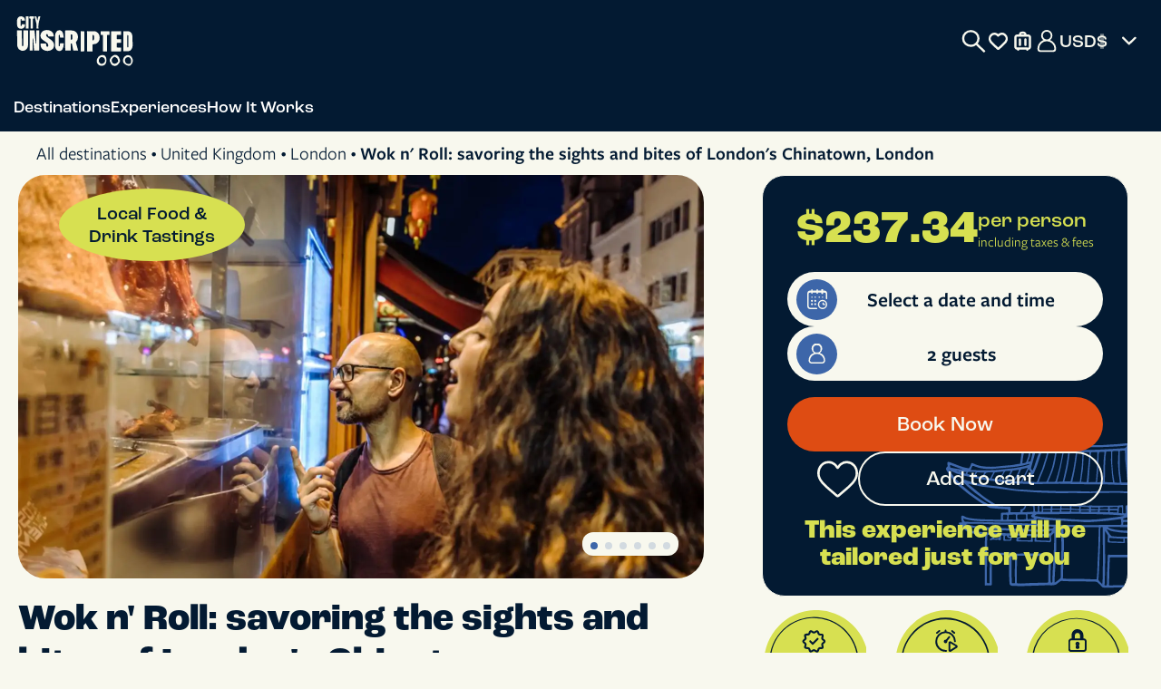

--- FILE ---
content_type: text/html; charset=UTF-8
request_url: https://www.cityunscripted.com/united-kingdom/london-tours/chinatown-food-crawl
body_size: 43154
content:

<!doctype html>
<html lang="en">
    <head>
                    <!-- Google Tag Manager -->
<link rel="dns-prefetch" href="https://www.googletagmanager.com">
<link rel="preconnect" href="https://www.googletagmanager.com" crossorigin>

<!-- Google Tag Manager -->
<script id="gtmScript" nonce='81b430574c11436552966388bb97ed39'>
    const eventName = 'load';
    function loadGtm() {
        (function(w,d,s,l,i){
        w[l]=w[l]||[];
        w[l].push({'gtm.start': new Date().getTime(),event:'gtm.js'});
        var f=d.getElementsByTagName(s)[0], j=d.createElement(s),dl=l!='dataLayer'?'&l='+l:'';
        j.async=true;
        j.defer=true;
        j.src= 'https://www.googletagmanager.com/gtm.js?id='+i+dl;
        var n=d.querySelector('[nonce]');
        n&&j.setAttribute('nonce',n.nonce||n.getAttribute('nonce'));f.parentNode.insertBefore(j,f);
        })(window,document,'script','dataLayer','GTM-5RMCLW73');

        const loadGtag = document.createElement('script');
        loadGtag.src = 'https://www.googletagmanager.com/gtag/js?id=G-2TYD65T4VF';
        loadGtag.nonce = '81b430574c11436552966388bb97ed39';
        document.head.appendChild(loadGtag);

        window.removeEventListener(eventName, loadGtm, false);
    }

    window.addEventListener(eventName, loadGtm, {passive:true});
</script>
<!-- End Google Tag Manager -->

<!-- Global site tag (gtag.js) - Google Analytics -->
<script nonce='81b430574c11436552966388bb97ed39'>
    window.dataLayer = window.dataLayer || [];
    function gtag(){dataLayer.push(arguments);}

    gtag('consent', 'default', {
        'analytics_storage': 'denied',
        'ad_storage': 'denied',
        'ad_user_data': 'denied',
        'ad_personalization': 'denied'
    });
</script>
            <!-- Start VWO Async SmartCode -->
            <link rel="preconnect" href="https://dev.visualwebsiteoptimizer.com">
            <script type='text/javascript' id='vwoCode' nonce='81b430574c11436552966388bb97ed39'>
                window._vwo_code || (function() {
                    var account_id=953672,
                        version=2.1,
                        settings_tolerance=2000,
                        hide_element='body',
                        hide_element_style = 'opacity:0 !important;filter:alpha(opacity=0) !important;background:none !important;transition:none !important;',
                        /* DO NOT EDIT BELOW THIS LINE */
                        f=false,w=window,d=document,v=d.querySelector('#vwoCode'),cK='_vwo_'+account_id+'_settings',cc={};try{var c=JSON.parse(localStorage.getItem('_vwo_'+account_id+'_config'));cc=c&&typeof c==='object'?c:{}}catch(e){}var stT=cc.stT==='session'?w.sessionStorage:w.localStorage;code={nonce:v&&v.nonce,use_existing_jquery:function(){return typeof use_existing_jquery!=='undefined'?use_existing_jquery:undefined},library_tolerance:function(){return typeof library_tolerance!=='undefined'?library_tolerance:undefined},settings_tolerance:function(){return cc.sT||settings_tolerance},hide_element_style:function(){return'{'+(cc.hES||hide_element_style)+'}'},hide_element:function(){if(performance.getEntriesByName('first-contentful-paint')[0]){return''}return typeof cc.hE==='string'?cc.hE:hide_element},getVersion:function(){return version},finish:function(e){if(!f){f=true;var t=d.getElementById('_vis_opt_path_hides');if(t)t.parentNode.removeChild(t);if(e)(new Image).src='https://dev.visualwebsiteoptimizer.com/ee.gif?a='+account_id+e}},finished:function(){return f},addScript:function(e){var t=d.createElement('script');t.type='text/javascript';if(e.src){t.src=e.src}else{t.text=e.text}v&&t.setAttribute('nonce',v.nonce);d.getElementsByTagName('head')[0].appendChild(t)},load:function(e,t){var n=this.getSettings(),i=d.createElement('script'),r=this;t=t||{};if(n){i.textContent=n;d.getElementsByTagName('head')[0].appendChild(i);if(!w.VWO||VWO.caE){stT.removeItem(cK);r.load(e)}}else{var o=new XMLHttpRequest;o.open('GET',e,true);o.withCredentials=!t.dSC;o.responseType=t.responseType||'text';o.onload=function(){if(t.onloadCb){return t.onloadCb(o,e)}if(o.status===200||o.status===304){_vwo_code.addScript({text:o.responseText})}else{_vwo_code.finish('&e=loading_failure:'+e)}};o.onerror=function(){if(t.onerrorCb){return t.onerrorCb(e)}_vwo_code.finish('&e=loading_failure:'+e)};o.send()}},getSettings:function(){try{var e=stT.getItem(cK);if(!e){return}e=JSON.parse(e);if(Date.now()>e.e){stT.removeItem(cK);return}return e.s}catch(e){return}},init:function(){if(d.URL.indexOf('__vwo_disable__')>-1)return;var e=this.settings_tolerance();w._vwo_settings_timer=setTimeout(function(){_vwo_code.finish();stT.removeItem(cK)},e);var t;if(this.hide_element()!=='body'){t=d.createElement('style');var n=this.hide_element(),i=n?n+this.hide_element_style():'',r=d.getElementsByTagName('head')[0];t.setAttribute('id','_vis_opt_path_hides');v&&t.setAttribute('nonce',v.nonce);t.setAttribute('type','text/css');if(t.styleSheet)t.styleSheet.cssText=i;else t.appendChild(d.createTextNode(i));r.appendChild(t)}else{t=d.getElementsByTagName('head')[0];var i=d.createElement('div');i.style.cssText='z-index: 2147483647 !important;position: fixed !important;left: 0 !important;top: 0 !important;width: 100% !important;height: 100% !important;background: white !important;';i.setAttribute('id','_vis_opt_path_hides');i.classList.add('_vis_hide_layer');t.parentNode.insertBefore(i,t.nextSibling)}var o=window._vis_opt_url||d.URL,s='https://dev.visualwebsiteoptimizer.com/j.php?a='+account_id+'&u='+encodeURIComponent(o)+'&vn='+version;if(w.location.search.indexOf('_vwo_xhr')!==-1){this.addScript({src:s})}else{this.load(s+'&x=true')}}};w._vwo_code=code;code.init();})();
            </script>
            <!-- End VWO Async SmartCode -->
        
        <meta charset="utf-8">
        
<meta http-equiv="Content-Security-Policy" content="default-src 'self' *.visualwebsiteoptimizer.com app.vwo.com https://*.clarity.ms *.klaviyo.com; worker-src 'self' blob: ; script-src 'self' 'unsafe-inline' 'unsafe-eval' 'nonce-81b430574c11436552966388bb97ed39' 'strict-dynamic' *.visualwebsiteoptimizer.com app.vwo.com https://edge.curalate.com https://api.smooch.io https://*.clarity.ms https://js.stripe.com/ https://unpkg.com/ *.klaviyo.com https://www.google.com https://www.gstatic.com https://cdn.jsdelivr.net *.zopim.com *.nr-data.net trackcmp.net weatherwidget.io *.newrelic.com *.googleapis.com *.adform.net *.googletagmanager.com *.tagmanager.google.com *.doubleclick.net *.app-us1.com *.bing.com *.licdn.com www.googleadservices.com www.dwin1.com www.awin1.com https://the.sciencebehindecommerce.com *.pinimg.com *.google-analytics.com *.youtube.com *.ytimg.com *.cloudflare.com *.jquery.com *.zdassets.com *.pinterest.com *.facebook.net d3snk3ydzk0o2b.cloudfront.net; connect-src 'self' https://cdnjs.cloudflare.com https://cdn.jsdelivr.net https://s3-eu-west-1.amazonaws.com/ https://*.googlesyndication.com https://analytics.ahrefs.com https://www.google.com https://*.googleapis.com https://api-js.datadome.co/js/ data: *.visualwebsiteoptimizer.com app.vwo.com https://edge.curalate.com https://www.google https://www.google.com https://*.analytics.google.com https://analytics.google.com https://zendesk-eu.my.sentry.io/api https://www.googletagmanager.com wss://api.smooch.io https://api.smooch.io https://*.clarity.ms https://maps.googleapis.com ws://*.execute-api.us-east-1.amazonaws.com/* *.klaviyo.com wss://*.hotjar.com https://accounts.google.com *.facebook.com *.app-us1.com wss://ws2.hotjar.com *.adform.net *.nr-data.net *.doubleclick.net *.google-analytics.com *.hotjar.io *.bing.com *.pinterest.com *.hotjar.com *.zdassets.com *.zendesk.com wss://cityunscripted.zendesk.com https://the.sciencebehindecommerce.com; img-src 'self' *.visualwebsiteoptimizer.com app.vwo.com useruploads.vwo.io *.googletagmanager.com *.ssl.gstatic.com *.www.gstatic.com data: *; style-src 'self' 'unsafe-inline' *.visualwebsiteoptimizer.com app.vwo.com *.googletagmanager.com *.tagmanager.google.com https://*.typekit.net https://unpkg.com/ https://cdn.jsdelivr.net *.klaviyo.com *.googleapis.com *.cloudflare.com d3snk3ydzk0o2b.cloudfront.net 'unsafe-inline';font-src 'self' https://static.klaviyo.com https://*.typekit.net *.gstatic.com *.hotjar.com data: d3snk3ydzk0o2b.cloudfront.net;base-uri 'self';form-action 'self' *.pinterest.com *.facebook.com; media-src https://edge.curalate.com *.zdassets.com https://res.cloudinary.com/; frame-src https://geo.captcha-delivery.com/ https://www.googletagmanager.com/ *.visualwebsiteoptimizer.com app.vwo.com https://js.stripe.com/ https://www.google.com *.pinterest.com weatherwidget.io *.doubleclick.net *.hotjar.com *.youtube.com *.ytimg.com *.facebook.com www.dwin1.com www.awin1.com;">        
		
        <meta name="viewport" content="width=device-width, initial-scale=1">
        <meta name="author" content="City Unscripted and all the City Insiders">
        <meta name="Keywords" content="Tours by local guides, private guide, city tour, private tour, local tourist guide, rent a friend">
        <title>London Chinatown Private &amp; Personalized Food Tour</title>

                    <meta name="description" content="Join a local host for an unforgettable Chinatown food adventure in London. Savor Asia&#039;s popular tastes, explore vibrant streets, and uncover culinary gems.">
        
                    <link rel="canonical" href="https://www.cityunscripted.com/united-kingdom/london-tours/chinatown-food-crawl">
        
        
                    
<meta property="og:url" content="https://www.cityunscripted.com/united-kingdom/london-tours/chinatown-food-crawl" />

    <meta property="og:site" content="City Unscripted">
    <meta property="og:site_name" content="City Unscripted">

    <meta property="og:title" content="London Chinatown Private & Personalized Food Tour" />

    <meta property="og:description" content="Join a local host for an unforgettable Chinatown food adventure in London. Savor Asia's popular tastes, explore vibrant streets, and uncover culinary gems." />

    <meta property="og:image" content="https://res.cloudinary.com/cityunscripted/image/upload/c_fill,g_auto,h_890,w_1512/f_auto/q_40/v1716287041/production/experiences/london/chinatown-food-crawl/wpk6gqeffku7tqv0jvot.jpg" />

    <meta property="fb:app_id" content="1984856195112806" />

    <meta property="og:type" content="website" />
        
                    <link rel="dns-prefetch" href="//d3snk3ydzk0o2b.cloudfront.net">
            <link rel="preconnect" href="//d3snk3ydzk0o2b.cloudfront.net">
        
        <link rel="dns-prefetch" href="https://use.typekit.net">
        <link rel="preconnect" href="https://use.typekit.net" crossorigin>
        <link rel="preload" href="https://use.typekit.net/swg6yml.css" as="style">
        <link rel="stylesheet" href="https://use.typekit.net/swg6yml.css">

        
<script nonce='81b430574c11436552966388bb97ed39'>
    let isActEvent = false;

    window.addEventListener('scroll', () => {
        if (!isActEvent) {
            if ("fonts" in document) {

                let fontsToDownload = [];

                
                                const architectsDaughter = new FontFace("Architects-Daughter", "local('@'),url('//d3snk3ydzk0o2b.cloudfront.net/theme/_build/assets/fonts/ArchitectsDaughter/ArchitectsDaughter-Regular.woff2') format('woff2'),url('//d3snk3ydzk0o2b.cloudfront.net/theme/_build/assets/fonts/ArchitectsDaughter/ArchitectsDaughter-Regular.woff') format('woff'),url('//d3snk3ydzk0o2b.cloudfront.net/theme/_build/assets/fonts/ArchitectsDaughter/ArchitectsDaughter-Regular.eot') format('eot'),url('//d3snk3ydzk0o2b.cloudfront.net/theme/_build/assets/fonts/ArchitectsDaughter/ArchitectsDaughter-Regular.ttf') format('truetype')", {
                    weight: 'normal',
                    style: 'normal',
                    display: 'swap'
                });
                fontsToDownload.push(architectsDaughter.load());
                
                
                Promise.all(fontsToDownload).then(function(fonts) {
                    fonts.forEach(function(font) {
                        document.fonts.add(font);
                    });
                });
            }

            isActEvent = true;
        }
    }, { passive: true });
</script>        <style>
            @-ms-viewport {
                width: 360px;
            }
            html {
                font-family: freight-sans-pro, sans-serif;
            }
        </style>
        <!--    preload styles    -->
        <link rel="preload" as="style" href="//d3snk3ydzk0o2b.cloudfront.net/theme/_production/frontend/base/frontend-base-163fff247f.min.css">
                    <link rel="preload" as="style" href="//d3snk3ydzk0o2b.cloudfront.net/theme/_production/frontend/experience/frontend-experience-single-4dfce44e05.min.css">
        
        <link rel="dns-prefetch" href="https://res.cloudinary.com">
        <link rel="preconnect" href="https://res.cloudinary.com">

        
<!-- favicon -->
<link rel="icon" type="image/x-icon" href="//d3snk3ydzk0o2b.cloudfront.net/theme/_build/assets/images/favicons/favicon.ico">
<link rel="icon" type="image/png" sizes="32x32" href="//d3snk3ydzk0o2b.cloudfront.net/theme/_build/assets/images/favicons/favicon-32x32.png">
<link rel="icon" type="image/png" sizes="16x16" href="//d3snk3ydzk0o2b.cloudfront.net/theme/_build/assets/images/favicons/favicon-16x16.png">

<!-- Apple Touch Icon -->
<link rel="apple-touch-icon" sizes="180x180" href="//d3snk3ydzk0o2b.cloudfront.net/theme/_build/assets/images/favicons/favicon-180x180.png">

<!-- Android / PWA -->
<link rel="icon" type="image/png" sizes="192x192" href="//d3snk3ydzk0o2b.cloudfront.net/theme/_build/assets/images/favicons/favicon-192x192.png">
<link rel="icon" type="image/png" sizes="512x512" href="//d3snk3ydzk0o2b.cloudfront.net/theme/_build/assets/images/favicons/favicon-512x512.png">

<meta name="theme-color" content="#031A32">        
    <script nonce="81b430574c11436552966388bb97ed39">
        const stripe_public_key = 'pk_live_QYFhPVaUrNoF8T9fuqhlxhWU';
    </script>

<script src="//d3snk3ydzk0o2b.cloudfront.net/library/jquery/jquery-3.7.1.min.js" nonce="81b430574c11436552966388bb97ed39"></script>
<script nonce='81b430574c11436552966388bb97ed39'>
    document
        .querySelector("script[src$='jquery-3.7.1.min.js']")
        .onload = event => {
        jQuery.event.special.touchstart = {
            setup: function( _, ns, handle ) {
                this.addEventListener("touchstart", handle, { passive: false });
            }
        };
        jQuery.event.special.touchmove = {
            setup: function( _, ns, handle ) {
                this.addEventListener("touchmove", handle, { passive: false });
            }
        };
        jQuery.event.special.wheel = {
            setup: function( _, ns, handle ){
                this.addEventListener("wheel", handle, { passive: true });
            }
        };
        jQuery.event.special.mousewheel = {
            setup: function( _, ns, handle ){
                this.addEventListener("mousewheel", handle, { passive: true });
            }
        };
    }
</script>

<!--temporary solution-->



<script defer nonce='81b430574c11436552966388bb97ed39' src="//d3snk3ydzk0o2b.cloudfront.net/theme/_production/frontend/base/frontend-base-12d49dbbba.min.js"></script>

<script nonce='81b430574c11436552966388bb97ed39'>
    const isLoginRequired = '';
    const DOMAIN = 'https://www.cityunscripted.com' + '/';
    const ASSETSPATH = '//d3snk3ydzk0o2b.cloudfront.net';
    const LANGS = {"English":"en","German":"de","Italian":"it","French":"fr","Spanish":"es"};
    const ISTA = "";
    const linkPoliciesCookies = "/privacy-policy";
    const allowTracking = "1";
    const facebookAppId = "1984856195112806";
    const allowNotifications = "";
    const timezoneCookieKey = "__timezone";
    const nonce = "81b430574c11436552966388bb97ed39";
    const isConsentBannerShow = 0;

    const locationsMenu = [];
    const cartBookings = {"card_id":null,"bookings":[],"total":0,"originalTotal":0,"path_to_cart":"\/cart","basketUrl":null,"path_to_payment":"","last_location_path":"","last_location":""};
    const contactDetails = {
        emailHelpForm          : 'info@cityunscripted.com',
        phoneNumber            : '+441234230093',
        phoneNumberUS           : '+18449092626',
        phoneNumberFormatted   : '+44 (0)1234 230 093',
        phoneNumberFormattedUS   : '1-844-909-2626',
        whatsappNumber         : '+44 7518 525212',
        whatsappNumberFormatted: '447518525212'
    };
    const page = "experienceSingle";
    const settings = {"experienceSingle_page":{"bannerText":""}};
    const userFavouriteExperiencesSlugs = [];
    const userFavouriteArticlesSlugs = [];
    const userFavouriteSiteLocationsSlugs = [];
    const userFavouriteExperiencesCookieKey = "user_favourite_experiences";
    const userFavouriteArticlesCookieKey = "user_favourite_articles";
    const userFavouriteSiteLocationsCookieKey = "user_favourite_site_locations";
    const partnerEnabled = 0;
    const currentPartnerSource = '';

    updateURL();
    function updateURL() {
        if (history.pushState) {
            if (ISTA !== '') {
                if (document.URL.indexOf(ISTA) < 0) {
                    var baseUrl = window.location.protocol + "//" + window.location.host + window.location.pathname;
                    var get = window.location.search;
                    var newUrl = baseUrl + '?' + ISTA;
                    if (get !== '') {
                        newUrl = baseUrl + window.location.search + ISTA;
                    }
                    history.pushState(null, null, newUrl);
                }
            }
        }
    }
</script>

<link rel="manifest" href="/manifest.webmanifest">

        
<link rel="stylesheet" href="//d3snk3ydzk0o2b.cloudfront.net/theme/_production/frontend/base/frontend-base-163fff247f.min.css">

    <link rel="stylesheet" href="//d3snk3ydzk0o2b.cloudfront.net/theme/_production/frontend/experience/frontend-experience-single-4dfce44e05.min.css">
        
<!--disable Fb pixel Tracking if not in production environment-->
    <script nonce='81b430574c11436552966388bb97ed39' src="https://analytics.ahrefs.com/analytics.js" data-key="IFJPdMOi3Eq4s3+0hZwGQQ" async></script>

    <!-- Facebook Pixel Code -->
    <script nonce='81b430574c11436552966388bb97ed39'>
        !function(f,b,e,v,n,t,s)
        {if(f.fbq)return;n=f.fbq=function(){n.callMethod?
            n.callMethod.apply(n,arguments):n.queue.push(arguments)};
            if(!f._fbq)f._fbq=n;n.push=n;n.loaded=!0;n.version='2.0';
            n.queue=[];t=b.createElement(e);t.async=!0;
            t.src=v;s=b.getElementsByTagName(e)[0];
            s.parentNode.insertBefore(t,s)}(window, document,'script',
            'https://connect.facebook.net/en_US/fbevents.js');

        const userData = {"external_id":"6a9627b108864a00bd84a1343de7f1a6"};

        fbq('init', '1637826820207603', userData);
                    fbq('track', 'PageView', {}, {eventID: 'PageView696ea436a4c133.91292723'});
        
        let eventIdData = {};
                eventIdData.eventID = 'ViewContent_4140696ea4379399b6.42841203';
        
        // -- track single product 'view content'
                
        fbq('track', 'ViewContent', {
            content_ids: ['4140'],
            content_name: `Wok n&#039; Roll: savoring the sights and bites of London&#039;s Chinatown`,
            content_type: 'product',
            content_category: 'Experiences',
            currency: 'GBP',
            value: 349.04,
            contents: [
                {
                    id: '4140',
                    item_price: 349.04,
                    quantity: 1,
                }
            ]
        }, eventIdData);
            </script>

        <!-- End Facebook Pixel Code -->

            </head>

    <body>
                    <!-- Google Tag Manager (noscript) -->
            <noscript><iframe src="https://www.googletagmanager.com/ns.html?id=GTM-5RMCLW73" height="0" width="0" style="display:none;visibility:hidden"></iframe></noscript>
            <!-- End Google Tag Manager (noscript) -->
        
        <div id="mainPopup" class="mainPopup">
            <div class="popup-content" id="popupContent">
                <div id="mainPopupBody"></div>
            </div>
        </div>

        
        <div class="wrapper">
            
<header class="main-header">
    
<nav class="main-nav">
    <div class="main-nav-container">
        <div class="main-nav-container-content container-xl">
            <a class="main-logo" href="/" tabindex="0" aria-label="City Unscripted Logo: Redirect to Homepage"></a>

            <div class="desktop-icons">
                <div class="search-wrapper js-search">
                    <i class="functional-icon search-icon"></i>
                    <input class="search-input" type="text" placeholder="Search" tabindex="0">
                    <i class="clear-input-icon js-clear-input-icon no-display"></i>
                </div>
                
<section class="favourites icon-counter-container" aria-label="Favorites">
    <a href="/favorites" target="_blank" class="favourites-btn " aria-label="favorites button" title="Favorite">
        <i class="functional-icon favorites-icon"></i>
    </a>
</section>                
<section class="suitcase icon-counter-container" aria-label="Open cart">
    <a class="" href="/cart" title="Cart">
        <i class="functional-icon suitcase-icon"></i>
        <i class="suitcase-icon-counter icon-counter no-display">0</i>
    </a>
</section>                
<section class="ta-settings " aria-label="Open user settings">
    <button class="ta-settings-btn loginButton" aria-label="User profile" data-redirect="" data-allowredirect="true" title="Sign In/Sign Up">
                    <i class="functional-icon user-icon"></i>
            </button>
    </section>                
    <div class="js-currency currency main-nav-currency">
        <button class="js-currency-btn currency-btn" aria-label="Open currency menu">
            <span class="currency-label js-currency-btn-span"></span>
            <i class="currency-icon-btn"></i>
            <span class="currency-icon js-currency-icon"></span>
        </button>
        <div class="currency-content" data-cookiekey="__currency">
            <ul class="currency__list">
                                    <li>
                        <input type="radio" name="currency" id="currency-top-aud" value="AUD">
                        <label for="currency-top-aud">
                            <span class="currency-code">AUD</span>
                            <span>$</span>
                        </label>
                    </li>
                                    <li>
                        <input type="radio" name="currency" id="currency-top-cad" value="CAD">
                        <label for="currency-top-cad">
                            <span class="currency-code">CAD</span>
                            <span>C$</span>
                        </label>
                    </li>
                                    <li>
                        <input type="radio" name="currency" id="currency-top-eur" value="EUR">
                        <label for="currency-top-eur">
                            <span class="currency-code">EUR</span>
                            <span>€</span>
                        </label>
                    </li>
                                    <li>
                        <input type="radio" name="currency" id="currency-top-gbp" value="GBP">
                        <label for="currency-top-gbp">
                            <span class="currency-code">GBP</span>
                            <span>£</span>
                        </label>
                    </li>
                                    <li>
                        <input type="radio" name="currency" id="currency-top-usd" value="USD">
                        <label for="currency-top-usd">
                            <span class="currency-code">USD</span>
                            <span>$</span>
                        </label>
                    </li>
                            </ul>
        </div>
    </div>
            </div>

            <button class="burger-btn-open js-burger-btn" aria-label="Menu">
                <span class="burger">
                    <i class="burger-icon"></i>
                </span>
            </button>
        </div>
    </div>

    <div class="content-container js-content-container">
        <div class="content-container-header">
            <div class="container-xl">
                <ul class="content-tabs js-content-tabs">
                                                                        <li class="content-tab-item js-content-tab-item">Destinations</li>
                                                    <li class="content-tab-item js-content-tab-item">Experiences</li>
                                                    <li class="content-tab-item js-content-tab-item">How It Works</li>
                                                            </ul>
            </div>
        </div>
                    <div class="content-container-body">
            <div class="container-xl">
                <div class="tab-content js-top-nav-tab-content no-display">
                    <div class="desktop-tabs-block js-destinations-tabs">
                                                                                    <div class="content-tab-item js-destination-tab">Top Cities</div>
                                                                                                                <div class="content-tab-item js-destination-tab">Continents</div>
                                                                                                                <a href="/destinations" class="content-tab-item" title="All Destinations">All Destinations</a>
                                                                        </div>
                    <div class="tab-content-block js-destination-tab-content">
                        <div class="block-title">Top Cities</div>
                        <div class="block-content grid-content grid-content-citites">
                                                            <a class="content-item" href="/japan/kyoto-tours" title="Kyoto">
                                    <img loading="lazy" src="https://res.cloudinary.com/cityunscripted/image/upload/c_fill,g_auto,h_100,w_100/f_auto/q_40/v1766595444/production/locations/japan/kyoto/oxz7hyl2tfzaslcmkqsh.jpg" alt="Kyoto">
                                    <span>Kyoto</span>
                                </a>
                                                            <a class="content-item" href="/japan/tokyo-tours" title="Tokyo">
                                    <img loading="lazy" src="https://res.cloudinary.com/cityunscripted/image/upload/c_fill,g_auto,h_100,w_100/f_auto/q_40/v1766520262/production/locations/japan/tokyo/uentgkropohd4dqmjf3a.jpg" alt="Tokyo">
                                    <span>Tokyo</span>
                                </a>
                                                            <a class="content-item" href="/china/hong-kong-tours" title="Hong Kong">
                                    <img loading="lazy" src="https://res.cloudinary.com/cityunscripted/image/upload/c_fill,g_auto,h_100,w_100/f_auto/q_40/v1766512192/production/locations/china/hong-kong/mdnlau7i9gccgncieoqa.jpg" alt="Hong Kong">
                                    <span>Hong Kong</span>
                                </a>
                                                            <a class="content-item" href="/japan/osaka-tours" title="Osaka">
                                    <img loading="lazy" src="https://res.cloudinary.com/cityunscripted/image/upload/c_fill,g_auto,h_100,w_100/f_auto/q_40/v1766595268/production/locations/japan/osaka/ta3u8uv2dzbgity3bnwx.jpg" alt="Osaka">
                                    <span>Osaka</span>
                                </a>
                                                            <a class="content-item" href="/singapore/singapore-tours" title="Singapore">
                                    <img loading="lazy" src="https://res.cloudinary.com/cityunscripted/image/upload/c_fill,g_auto,h_100,w_100/f_auto/q_40/v1766594129/production/locations/singapore/singapore/i3qmmwg38rhmmd2g9oen.jpg" alt="Singapore">
                                    <span>Singapore</span>
                                </a>
                                                            <a class="content-item" href="/mexico/mexico-city-tours" title="Mexico City">
                                    <img loading="lazy" src="https://res.cloudinary.com/cityunscripted/image/upload/c_fill,g_auto,h_100,w_100/f_auto/q_40/v1766593691/production/locations/mexico/mexico-city/j2ed7bqbbc5fdt7iwlyd.jpg" alt="Mexico City">
                                    <span>Mexico City</span>
                                </a>
                                                            <a class="content-item" href="/italy/naples-tours" title="Naples">
                                    <img loading="lazy" src="https://res.cloudinary.com/cityunscripted/image/upload/c_fill,g_auto,h_100,w_100/f_auto/q_40/v1766594414/production/locations/italy/naples/fiicalkped2dnp6af0vw.jpg" alt="Naples">
                                    <span>Naples</span>
                                </a>
                                                            <a class="content-item" href="/italy/milan-tours" title="Milan">
                                    <img loading="lazy" src="https://res.cloudinary.com/cityunscripted/image/upload/c_fill,g_auto,h_100,w_100/f_auto/q_40/v1766593235/production/locations/italy/milan/zdvwv2jnzmwyojzwd3dd.jpg" alt="Milan">
                                    <span>Milan</span>
                                </a>
                                                            <a class="content-item" href="/germany/munich-tours" title="Munich">
                                    <img loading="lazy" src="https://res.cloudinary.com/cityunscripted/image/upload/c_fill,g_auto,h_100,w_100/f_auto/q_40/v1766593881/production/locations/germany/munich/lcqeqwbr2rgxkjytewla.jpg" alt="Munich">
                                    <span>Munich</span>
                                </a>
                                                            <a class="content-item" href="/belgium/brussels-tours" title="Brussels">
                                    <img loading="lazy" src="https://res.cloudinary.com/cityunscripted/image/upload/c_fill,g_auto,h_100,w_100/f_auto/q_40/v1638543114/production/locations/belgium/brussels/brussels-city-images_2_-min.jpg" alt="Brussels">
                                    <span>Brussels</span>
                                </a>
                                                            <a class="content-item" href="/france/paris-tours" title="Paris">
                                    <img loading="lazy" src="https://res.cloudinary.com/cityunscripted/image/upload/c_fill,g_auto,h_100,w_100/f_auto/q_40/v1766512539/production/locations/france/paris/kmcmqhskxj2wl3ewmb0z.jpg" alt="Paris">
                                    <span>Paris</span>
                                </a>
                                                            <a class="content-item" href="/netherlands/amsterdam-tours" title="Amsterdam">
                                    <img loading="lazy" src="https://res.cloudinary.com/cityunscripted/image/upload/c_fill,g_auto,h_100,w_100/f_auto/q_40/v1766515282/production/locations/netherlands/amsterdam/pfjndzyhhys2mfbrtmqv.jpg" alt="Amsterdam">
                                    <span>Amsterdam</span>
                                </a>
                                                    </div>
                        <a href="/destinations" class="btn-primary-link mg-l-auto mobile-hidden">View all destinations</a>
                    </div>
                    <div class="tab-content-block js-destination-tab-content">
                        <div class="block-title">Continents</div>
                        <div class="block-content grid-content">
                                                            <a class="content-item" href="/search?continent=3" title="Asia">
                                    <img loading="lazy" src="https://res.cloudinary.com/cityunscripted/image/upload/c_fill,g_auto,h_100,w_100/f_auto/q_40/v1755619973/production/countries/china/China_ok.jpg" alt="Asia">
                                    <span>Asia</span>
                                </a>
                                                            <a class="content-item" href="/search?continent=2" title="Europe">
                                    <img loading="lazy" src="https://res.cloudinary.com/cityunscripted/image/upload/c_fill,g_auto,h_100,w_100/f_auto/q_40/v1755621539/production/countries/france/france_ok.jpg" alt="Europe">
                                    <span>Europe</span>
                                </a>
                                                            <a class="content-item" href="/search?continent=6" title="Africa">
                                    <img loading="lazy" src="https://res.cloudinary.com/cityunscripted/image/upload/c_fill,g_auto,h_100,w_100/f_auto/q_40/v1755627461/production/countries/south-africa/South_Africa_ok.jpg" alt="Africa">
                                    <span>Africa</span>
                                </a>
                                                            <a class="content-item" href="/search?continent=5" title="North America">
                                    <img loading="lazy" src="https://res.cloudinary.com/cityunscripted/image/upload/c_fill,g_auto,h_100,w_100/f_auto/q_40/v1755629147/production/countries/usa/usa_ok.jpg" alt="North America">
                                    <span>North America</span>
                                </a>
                                                            <a class="content-item" href="/search?continent=7" title="South America">
                                    <img loading="lazy" src="https://res.cloudinary.com/cityunscripted/image/upload/c_fill,g_auto,h_100,w_100/f_auto/q_40/v1755620236/production/countries/colombia/Colombia_ok.jpg" alt="South America">
                                    <span>South America</span>
                                </a>
                                                            <a class="content-item" href="/search?continent=4" title="Australia">
                                    <img loading="lazy" src="https://res.cloudinary.com/cityunscripted/image/upload/c_fill,g_auto,h_100,w_100/f_auto/q_40/v1755617672/production/countries/australia/Australia_new.jpg" alt="Australia">
                                    <span>Australia</span>
                                </a>
                                                    </div>

                        <a href="/destinations" class="btn-primary-link mg-l-auto destinations-btn">View all destinations</a>
                    </div>
                </div>
                <div class="tab-content js-top-nav-tab-content no-display">
                    <div class="desktop-tabs-block js-experiences-tabs">
                                                    <div class="content-tab-item js-experiences-tab">Categories</div>
                                                    <div class="content-tab-item js-experiences-tab">Best Sellers</div>
                                            </div>
                    <div class="tab-content-block js-experiences-tab-content">
                        <div class="block-title">Categories</div>
                        <div class="block-content grid-content">
                                                            <a class="content-item" href="/tour-categories/city-highlights" title="Iconic Sights & Hidden Gems">
                                    <img loading="lazy" src="https://res.cloudinary.com/cityunscripted/image/upload/c_fill,f_auto,g_auto:subject,h_100,q_40,w_100/v1749564261/production/category-pages/city-highlights/0285.jpg" alt="See the City’s Icons and the Places Most Visitors Miss">
                                    <span>Iconic Sights & Hidden Gems</span>
                                </a>
                                                            <a class="content-item" href="/tour-categories/food-and-drink" title="Local Food & Drink Tastings">
                                    <img loading="lazy" src="https://res.cloudinary.com/cityunscripted/image/upload/c_fill,f_auto,g_auto:subject,h_100,q_40,w_100/v1752008932/production/category-pages/food-and-drink/Madrid_Europetrip2019_lowres-134.jpg" alt="Food Experiences Tailored to You, Led by Local Hosts">
                                    <span>Local Food & Drink Tastings</span>
                                </a>
                                                            <a class="content-item" href="/tour-categories/full-day" title="Flexible Full-Day Discovery">
                                    <img loading="lazy" src="https://res.cloudinary.com/cityunscripted/image/upload/c_fill,f_auto,g_auto:subject,h_100,q_40,w_100/v1643293206/production/category-pages/full-day/Full_Day_1.jpg" alt="Full day">
                                    <span>Flexible Full-Day Discovery</span>
                                </a>
                                                            <a class="content-item" href="/tour-categories/flexible-half-day" title="Flexible Half-Day Discovery">
                                    <img loading="lazy" src="https://res.cloudinary.com/cityunscripted/image/upload/c_fill,f_auto,g_auto:subject,h_100,q_40,w_100/v1749565525/production/category-pages/flexible-half-day/Street_view_Montmartre_district_Paris37.jpg" alt="Flexible Half-Day Discovery, Planned Just for You">
                                    <span>Flexible Half-Day Discovery</span>
                                </a>
                                                            <a class="content-item" href="/tour-categories/hidden-gems" title="Hidden Gems">
                                    <img loading="lazy" src="https://res.cloudinary.com/cityunscripted/image/upload/c_fill,f_auto,g_auto:subject,h_100,q_40,w_100/v1741015170/production/category-pages/hidden-gems/Captura_de_Pantalla_2025-03-03_a_la_s_9.18.07.jpg" alt="Hidden Gems & Local Secrets, Unlocked by a Host Who Knows">
                                    <span>Hidden Gems</span>
                                </a>
                                                            <a class="content-item" href="/tour-categories/introduction-to-the-city" title="City Essentials: First Day">
                                    <img loading="lazy" src="https://res.cloudinary.com/cityunscripted/image/upload/c_fill,f_auto,g_auto:subject,h_100,q_40,w_100/v1643293423/production/category-pages/introduction-to-the-city/Intro_to_the_city_1.jpg" alt="Introduction to the city">
                                    <span>City Essentials: First Day</span>
                                </a>
                                                            <a class="content-item" href="/tour-categories/night-tours" title="Night Experiences">
                                    <img loading="lazy" src="https://res.cloudinary.com/cityunscripted/image/upload/c_fill,f_auto,g_auto:subject,h_100,q_40,w_100/v1643294080/production/category-pages/nightlife/Nightlife_1.jpg" alt="Nightlife">
                                    <span>Night Experiences</span>
                                </a>
                                                            <a class="content-item" href="/tour-categories/neighborhood-discoveries" title="Neighborhood Discoveries">
                                    <img loading="lazy" src="https://res.cloudinary.com/cityunscripted/image/upload/c_fill,f_auto,g_auto:subject,h_100,q_40,w_100/v1741021943/production/category-pages/neighborhood-discoveries/Captura_de_Pantalla_2025-03-03_a_la_s_11.11.46.jpg" alt="Neighborhood Discoveries, Guided by a Local Who Knows Best">
                                    <span>Neighborhood Discoveries</span>
                                </a>
                                                    </div>
                    </div>
                    <div class="tab-content-block js-experiences-tab-content">
                        <div class="block-title">Best Sellers</div>
                        <div class="block-content grid-content-sellers">
                                                            <a class="content-item" href="/mexico/mexico-city-tours/half-day-personalized-experience-in-mexico-city" title="Your Mexico City, Unscripted: A Personalized Half-Day in CDMX">
                                    <img loading="lazy" src="https://res.cloudinary.com/cityunscripted/image/upload/c_fill,h_100,w_100/f_auto/q_40/v1742427082/production/experiences/mexico-city/half-day-personalized-experience-in-mexico-city/CU_MexicoCity-D2-179.jpg" alt="Your Mexico City, Unscripted: A Personalized Half-Day in CDMX">
                                    <span>Your Mexico City, Unscripted: A Personalized Half-Day in CDMX</span>
                                </a>
                                                            <a class="content-item" href="/japan/tokyo-tours/half-day-personalized-experience-in-tokyo" title="Tokyo, Your Way: A Personalized 4-Hour Exploration">
                                    <img loading="lazy" src="https://res.cloudinary.com/cityunscripted/image/upload/c_fill,h_100,w_100/f_auto/q_40/v1739385385/production/experiences/tokyo/half-day-personalized-experience-in-tokyo/tokyo-halfday-asakusa-sensoji_6-ExperiencePhotos.jpg" alt="Your Personalized 4-Hour Tokyo Discovery: Explore, Taste & Wander">
                                    <span>Tokyo, Your Way: A Personalized 4-Hour Exploration</span>
                                </a>
                                                            <a class="content-item" href="/china/hong-kong-tours/full-day-personalized-experience-in-hong-kong" title="Uncover the Layers of Hong Kong: A Flexible Full-Day Exploration">
                                    <img loading="lazy" src="https://res.cloudinary.com/cityunscripted/image/upload/c_fill,h_100,w_100/f_auto/q_40/v1747156931/production/experiences/hong-kong/full-day-personalized-experience-in-hong-kong/DSC08562-ExperiencePhotos.jpg" alt="Uncover the Layers of Hong Kong: A Flexible Full-Day Exploration">
                                    <span>Uncover the Layers of Hong Kong: A Flexible Full-Day Exploration</span>
                                </a>
                                                            <a class="content-item" href="/germany/munich-tours/kickstart-experience-in-munich" title="First Day in Munich: Your Perfect Introduction">
                                    <img loading="lazy" src="https://res.cloudinary.com/cityunscripted/image/upload/c_fill,h_100,w_100/f_auto/q_40/v1743435567/production/experiences/munich/kickstart-experience-in-munich/LKM_7661.jpg" alt="First Day in Munich: Your Perfect Introduction">
                                    <span>First Day in Munich: Your Perfect Introduction</span>
                                </a>
                                                            <a class="content-item" href="/japan/tokyo-tours/full-day-personalized-experience-in-tokyo" title="Discover Your Tokyo: A Full Day, Your Way">
                                    <img loading="lazy" src="https://res.cloudinary.com/cityunscripted/image/upload/c_fill,h_100,w_100/f_auto/q_40/v1742826141/production/experiences/tokyo/full-day-personalized-experience-in-tokyo/9-Omotesando_area-ExperiencePhotos.png" alt="Discover Your Tokyo: A Full Day, Your Way">
                                    <span>Discover Your Tokyo: A Full Day, Your Way</span>
                                </a>
                                                            <a class="content-item" href="/france/paris-tours/half-day-personalized-experience-in-paris" title="Paris, Your Way: A Tailored Half-Day Journey">
                                    <img loading="lazy" src="https://res.cloudinary.com/cityunscripted/image/upload/c_fill,h_100,w_100/f_auto/q_40/v1747164167/production/experiences/paris/half-day-personalized-experience-in-paris/0155.jpg" alt="Paris, Your Way: A Tailored Half-Day Journey">
                                    <span>Paris, Your Way: A Tailored Half-Day Journey</span>
                                </a>
                                                            <a class="content-item" href="/france/paris-tours/kickstart-experience-in-paris" title="First Day in Paris: Your Perfect Introduction">
                                    <img loading="lazy" src="https://res.cloudinary.com/cityunscripted/image/upload/c_fill,h_100,w_100/f_auto/q_40/v1747171974/production/experiences/paris/kickstart-experience-in-paris/Street_view_Montmartre_district_Paris36.jpg" alt="First Day in Paris: Your Perfect Introduction">
                                    <span>First Day in Paris: Your Perfect Introduction</span>
                                </a>
                                                            <a class="content-item" href="/japan/tokyo-tours/kickstart-experience-in-tokyo" title="Your Perfect First Day in Tokyo: Icons, Hidden Gems & Local Tips">
                                    <img loading="lazy" src="https://res.cloudinary.com/cityunscripted/image/upload/c_fill,h_100,w_100/f_auto/q_40/v1741980221/production/experiences/tokyo/kickstart-experience-in-tokyo/Shibuya_Crossing_Tokyo.jpg" alt="Your Perfect First Day in Tokyo: Icons, Hidden Gems & Local Tips">
                                    <span>Your Perfect First Day in Tokyo: Icons, Hidden Gems & Local Tips</span>
                                </a>
                                                    </div>
                    </div>
                </div>
                <div class="tab-content js-top-nav-tab-content no-display">
                    <div class="desktop-tabs-block js-how-it-works-tabs">
                                                    <div class="content-tab-item js-how-it-works-tab">How It Works</div>
                                                    <div class="content-tab-item js-how-it-works-tab">FAQs</div>
                                                    <div class="content-tab-item js-how-it-works-tab">Reviews</div>
                                            </div>
                    <div class="tab-content-block js-how-it-works-tab-content">
                        <div class="block-title">How it works <a href="/how-it-works" aria-label="See more about how it works" class="btn-primary-link mg-l-auto">See more</a></div>
                        <div class="block-content how-it-works-block">
                                                            <div class="how-it-works-item">
                                    <div class="number">1</div>
                                    <div class="how-it-works-item-content">
                                        <div class="how-it-works-item-title">Find an experience you love</div>
                                        <div class="how-it-works-item-text">Browse our experiences & choose one that excites you.</div>
                                                                            </div>
                                </div>
                                                            <div class="how-it-works-item">
                                    <div class="number">2</div>
                                    <div class="how-it-works-item-content">
                                        <div class="how-it-works-item-title">Tell us what you love</div>
                                        <div class="how-it-works-item-text">Fill in a short questionnaire on your interests, pace & preferred meeting point.</div>
                                                                                    <button class="btn-link js-open-questionnaire-preview">View questionnaire</button>
                                                                            </div>
                                </div>
                                                            <div class="how-it-works-item">
                                    <div class="number">3</div>
                                    <div class="how-it-works-item-content">
                                        <div class="how-it-works-item-title">We match your ideal host</div>
                                        <div class="how-it-works-item-text">Using your answers to pair you with the perfect local host.</div>
                                                                            </div>
                                </div>
                                                            <div class="how-it-works-item">
                                    <div class="number">4</div>
                                    <div class="how-it-works-item-content">
                                        <div class="how-it-works-item-title">Meet & explore</div>
                                        <div class="how-it-works-item-text">Your host will get in touch before the day, to enjoy an experience shaped around you.</div>
                                                                            </div>
                                </div>
                                                    </div>
                        <a href="/how-it-works" class="btn-primary-link mg-l-auto mobile-hidden" aria-label="How it works">How it works</a>
                    </div>
                    <div class="tab-content-block is-hidden js-how-it-works-tab-content">
                        <div class="block-content grid-content faq-block">
                                                            <a href="/faq?search=Is this a traditional tour or something different?&audience=guest" class="faq-item" title="Is this a traditional tour or something different?">
                                    <svg-icon class="icon-custom" src="https://s3-eu-west-1.amazonaws.com/tctest.frb.io.uploaded/icons/production/experience.svg"></svg-icon>
                                    <div>
                                        <div class="faq-item-title">Is this a traditional tour or something different?</div>
                                        <div><p>This isn’t a traditional tour with a fixed script. It’s a fully personalized day shaped around your interests, whether it’s culture, history, neighborhoods, or hidden local spots. Your host is a knowledgeable local, more like a friend showing you their city. It’s flexible, one-on-one, and tailored entirely to you.</p></div>
                                    </div>
                                </a>
                                                            <a href="/faq?search=Can I request a specific host?" class="faq-item" title="Can I request a specific host?">
                                    <svg-icon class="icon-custom" src="https://s3-eu-west-1.amazonaws.com/tctest.frb.io.uploaded/icons/production/host.svg"></svg-icon>
                                    <div>
                                        <div class="faq-item-title">Can I request a specific host?</div>
                                        <div>You can request a host, but since most hosts have other commitments, we can't guarantee they'll be available. However, we carefully match you with a host based on your interests and preferences, making it feel like exploring with a friend rather than a stranger.</div>
                                    </div>
                                </a>
                                                            <a href="/faq?search=What makes City Unscripted different?" class="faq-item" title="What makes City Unscripted different?">
                                    <svg-icon class="icon-custom" src="https://s3-eu-west-1.amazonaws.com/tctest.frb.io.uploaded/icons/production/leader.svg"></svg-icon>
                                    <div>
                                        <div class="faq-item-title">What makes City Unscripted different?</div>
                                        <div>We don’t do generic tours. Every experience is crafted around you, ensuring a unique, personal, and authentic way to explore the city. You won’t just see the sights—you’ll connect with the people and stories that bring the city to life.</div>
                                    </div>
                                </a>
                                                            <a href="/faq?search=What happens if the weather is bad?" class="faq-item" title="What happens if the weather is bad?">
                                    <svg-icon class="icon-custom" src="https://s3-eu-west-1.amazonaws.com/tctest.frb.io.uploaded/icons/production/confused.svg"></svg-icon>
                                    <div>
                                        <div class="faq-item-title">What happens if the weather is bad?</div>
                                        <div><p>Your experience will still go ahead, and your host will adapt the day to suit the conditions. One of the great things about City Unscripted is that no two experiences are the same, and your host knows the city well enough to find great “rainy day” alternatives.</p></div>
                                    </div>
                                </a>
                                                    </div>
                        <a href="/faq?audience=guest" class="btn-primary-link mg-l-auto mobile-hidden">More FAQs</a>
                    </div>
                    <div class="tab-content-block is-hidden js-how-it-works-tab-content">
                        <div class="block-content reviews-block">
                                                            <div class="review-item">
                                    <div class="review-item-title">
                                        <div>★★★★★</div>
                                        <div>
                                            <div class="name">Nicholas</div>
                                            <div class="date">19 January 2026</div>
                                        </div>
                                    </div>
                                    <div class="review-item-review">Donatella knew the history of Napoli really well and we came away with a sense of direction and where to go during our trip</div>
                                </div>
                                                            <div class="review-item">
                                    <div class="review-item-title">
                                        <div>★★★★★</div>
                                        <div>
                                            <div class="name">Trevor</div>
                                            <div class="date">19 January 2026</div>
                                        </div>
                                    </div>
                                    <div class="review-item-review">Andrew was a fantastic guide.  He planned an itinerary that was responsive to our interests and showed us many local gems.  His passion for his city and his culture were self evident.  We had a fantastic day!</div>
                                </div>
                                                            <div class="review-item">
                                    <div class="review-item-title">
                                        <div>★★★★★</div>
                                        <div>
                                            <div class="name">Leigh</div>
                                            <div class="date">18 January 2026</div>
                                        </div>
                                    </div>
                                    <div class="review-item-review">It’s a great way to get a quick overview of the history, politics, architecture, commercial and
arts aspects of the city. We had Yavari, who was extremely knowledgeable and lovely.</div>
                                </div>
                                                    </div>
                        <a href="/reviews" class="btn-primary-link mg-l-auto mobile-hidden">See all reviews</a>
                    </div>
                    <div class="buttons-block">
                        <a href="/faq?audience=guest" class="btn-primary-link">View FAQs</a>
                        <a href="/reviews" class="btn-primary-link">View Reviews</a>
                    </div>
                </div>
            </div>
        </div>
            </div>

    <div class="search-block js-search-content">
        <div class="main-nav-container container-xl">
            <div class="main-block">
                <a class="main-logo" href="/" tabindex="0"
                   aria-label="City Unscripted Logo: Go to Homepage"></a>
                <div class="search-container">
                    <div class="search-wrapper full-size">
                        <i class="functional-icon search-icon"></i>
                        <input class="search-input js-search js-search-input" type="text" placeholder="Search" tabindex="0" maxlength="50">
                        <i class="clear-input-icon js-clear-input-icon no-display"></i>
                        <button class="cancel-search-btn js-close-search" aria-label="Cancel"><i class="close-icon"></i>Cancel
                        </button>
                    </div>
                    <div class="search-results js-popular-search-terms">
                        <div class="search-results-title">Popular Search Terms</div>
                        <ul class="search-results-list js-popular-search-terms-list">
                                                            <li>
                                    <a href='/search?q=Street+food+experiences' tabindex="0" aria-label="Street food experiences">Street food experiences</a>
                                </li>
                                                            <li>
                                    <a href='/search?q=Family+experiences' tabindex="0" aria-label="Family experiences">Family experiences</a>
                                </li>
                                                            <li>
                                    <a href='/search?q=Rome+highlights' tabindex="0" aria-label="Rome highlights">Rome highlights</a>
                                </li>
                                                            <li>
                                    <a href='/search?q=London+half+day' tabindex="0" aria-label="London half day">London half day</a>
                                </li>
                                                    </ul>
                    </div>
                </div>
            </div>
            <div class="search-results suggestions-block js-search-results no-display">
                <div>
                    <div class="search-results-title">Top Suggestions</div>
                    <ul class="search-results-list js-search-results-list"></ul>
                </div>
                <div class="products js-products">
                </div>
            </div>
        </div>
    </div>
    
<div class="questionnaire-preview-modal js-questionnaire-preview-modal no-display">
    <div class="modal-content">
        <button class="close-button js-close-button">&times;</button>
        <img src="//d3snk3ydzk0o2b.cloudfront.net/theme/frontend/_assets/images/city/questionnaire-preview.jpg" alt="Questionnaire preview" loading="lazy">
    </div>
</div></nav>


<script type="application/ld+json" nonce="81b430574c11436552966388bb97ed39">
  {
    "@context": "https://schema.org",
    "@graph": [
        {
            "@type": "SiteNavigationElement",
            "name": "Become A Host",
            "url": "https://www.cityunscripted.com/become-a-host"
        },
        {
            "@type": "SiteNavigationElement",
            "name": "About Us",
            "url": "https://www.cityunscripted.com/about"
        },
        {
            "@type": "SiteNavigationElement",
            "name": "Travel Advisors",
            "url": "https://www.cityunscripted.com/travel-advisors"
        },
        {
            "@type": "SiteNavigationElement",
            "name": "Travel magazine",
            "url": "https://www.cityunscripted.com/travel-magazine"
        },
        {
            "@type": "SiteNavigationElement",
            "name": "Gift cards",
            "url": "https://www.cityunscripted.com/e-gift-cards"
        },
        {
            "@type": "SiteNavigationElement",
            "name": "Destinations",
            "url": "https://www.cityunscripted.com/destinations"
        },
        {
            "@type": "SiteNavigationElement",
            "name": "Trip planning video call",
            "url": "https://www.cityunscripted.com/search?trip_planning=1"
        },
        {
            "@type": "SiteNavigationElement",
            "name": "Our hosts",
            "url": "https://www.cityunscripted.com/our-hosts"
        },
        {
            "@type": "SiteNavigationElement",
            "name": "Sustainability",
            "url": "https://www.cityunscripted.com/sustainability"
        }
    ]
}</script>

<script nonce='81b430574c11436552966388bb97ed39'>
    const experienceCard = `<div class="product-card">
    <a class="product-link js-product-link"></a>
    <div class="img-content">
        <img class="js-image"/>
    </div>
    <div class="product-title">
        <h3 class="product-title-title js-product-title"></h3>
    </div>
</div>`;
</script></header>

<main class="experience-page js-experience-page">
    <div class="experience-page-container">
        <div class="breadcrumbs-section">
            
    <section class="main-breadcrumb" aria-label="breadcrumb">
        <ul class="breadcrumb-list container breadcrumb-dark">
                                                <li class="js-breadcrumbs-item">
                                                    <a href="/destinations" title="All destinations">
                                All destinations                            </a>
                                            </li>
                                    <li class="js-breadcrumbs-item">
                                                    <a href="/united-kingdom" title="United Kingdom">
                                United Kingdom                            </a>
                                            </li>
                                    <li class="js-breadcrumbs-item">
                                                    <a href="/united-kingdom/london-tours" title="London">
                                London                            </a>
                                            </li>
                                    <li class="active">
                                                    <span>
                                Wok n&#039; Roll: savoring the sights and bites of London&#039;s Chinatown, London                            </span>
                                            </li>
                                    </ul>
    </section>

    <!-- print mark-up data at the page-->
            <script type="application/ld+json" nonce='81b430574c11436552966388bb97ed39'>
            {
    "@context": "http://schema.org",
    "@type": "BreadcrumbList",
    "itemListElement": [
        {
            "@type": "ListItem",
            "position": 1,
            "item": {
                "@id": "https://www.cityunscripted.com/destinations",
                "name": "All destinations"
            }
        },
        {
            "@type": "ListItem",
            "position": 2,
            "item": {
                "@id": "https://www.cityunscripted.com/united-kingdom",
                "name": "United Kingdom"
            }
        },
        {
            "@type": "ListItem",
            "position": 3,
            "item": {
                "@id": "https://www.cityunscripted.com/united-kingdom/london-tours",
                "name": "London"
            }
        },
        {
            "@type": "ListItem",
            "position": 4,
            "item": {
                "@id": "https://www.cityunscripted.com/united-kingdom/london-tours/chinatown-food-crawl",
                "name": "Wok n' Roll: savoring the sights and bites of London's Chinatown, London"
            }
        }
    ]
}        </script>
            </div>
        <div class="content-container">
            <div class="main-content">
                
<section class="experience-intro">

    <div class="intro-header">
        <a href="/united-kingdom/london-tours" class="back-btn" title="London"></a>
        <div class="experience-category">Local Food & Drink Tastings</div>
    </div>

    <div class="gallery">
        <div class="story-slider swiper">
            <div class="swiper-wrapper">
                                                    <div class="story swiper-slide">
                        <img 
                            class="js-slider-img" 
                            width="390px" 
                            height="530px"
                            src="https://res.cloudinary.com/cityunscripted/image/upload/c_fill,g_auto,h_890,w_1512/f_auto/q_40/v1666098395/production/experiences/london/chinatown-food-crawl/1-HERO-chinatown-london.jpg"
                            alt="Big Ben to Tower Bridge"
                            title="Big Ben to Tower Bridge"
                            fetchpriority="high"                        >
                    </div>
                                    <div class="story swiper-slide">
                        <img 
                            class="js-slider-img" 
                            width="390px" 
                            height="530px"
                            src="https://res.cloudinary.com/cityunscripted/image/upload/c_fill,g_auto,h_890,w_1512/f_auto/q_40/v1666098394/production/experiences/london/chinatown-food-crawl/2-chinatown-london.jpg"
                            alt="Big Ben to Tower Bridge"
                            title="Big Ben to Tower Bridge"
                            loading="lazy"                        >
                    </div>
                                    <div class="story swiper-slide">
                        <img 
                            class="js-slider-img" 
                            width="390px" 
                            height="530px"
                            src="https://res.cloudinary.com/cityunscripted/image/upload/c_fill,g_auto,h_890,w_1512/f_auto/q_40/v1666098397/production/experiences/london/chinatown-food-crawl/3-chinatown-london.jpg"
                            alt="Big Ben to Tower Bridge"
                            title="Big Ben to Tower Bridge"
                            loading="lazy"                        >
                    </div>
                                    <div class="story swiper-slide">
                        <img 
                            class="js-slider-img" 
                            width="390px" 
                            height="530px"
                            src="https://res.cloudinary.com/cityunscripted/image/upload/c_fill,g_auto,h_890,w_1512/f_auto/q_40/v1666098397/production/experiences/london/chinatown-food-crawl/4-chinatown-london.jpg"
                            alt="Big Ben to Tower Bridge"
                            title="Big Ben to Tower Bridge"
                            loading="lazy"                        >
                    </div>
                                    <div class="story swiper-slide">
                        <img 
                            class="js-slider-img" 
                            width="390px" 
                            height="530px"
                            src="https://res.cloudinary.com/cityunscripted/image/upload/c_fill,g_auto,h_890,w_1512/f_auto/q_40/v1666098399/production/experiences/london/chinatown-food-crawl/4.2-chinatown-london.jpg"
                            alt="Big Ben to Tower Bridge"
                            title="Big Ben to Tower Bridge"
                            loading="lazy"                        >
                    </div>
                                    <div class="story swiper-slide">
                        <img 
                            class="js-slider-img" 
                            width="390px" 
                            height="530px"
                            src="https://res.cloudinary.com/cityunscripted/image/upload/c_fill,g_auto,h_890,w_1512/f_auto/q_40/v1666098399/production/experiences/london/chinatown-food-crawl/5-chinatown-restaurant.jpg"
                            alt="Big Ben to Tower Bridge"
                            title="Big Ben to Tower Bridge"
                            loading="lazy"                        >
                    </div>
                            </div>
            <div class="swiper-pagination"></div>
        </div>

            </div>

            <a href="#reviewsSection" class="reviews-block title-info-block-item">
            
<div class="stars">
            <i class="icon-star"></i>
            <i class="icon-star"></i>
            <i class="icon-star"></i>
            <i class="icon-star"></i>
            <i class="icon-star"></i>
    </div>            <span class="reviews">5</span>
            <span class="reviews-count">(41)</span>
        </a>
    
    </section>
                <div class="container-l">
                    <section class="section-main-info">
    <div class="title-block">
        <h1 class="title">Wok n&#039; Roll: savoring the sights and bites of London&#039;s Chinatown</h1>
        <div class="title-info-block">
            <span class="title-info-block-item duration-title">
                3 hours            </span>
            <span class="title-info-block-item experience-language">English</span>
                            <a href="#reviewsSection" class="reviews-block title-info-block-item">
                    
<div class="stars">
            <i class="icon-star"></i>
            <i class="icon-star"></i>
            <i class="icon-star"></i>
            <i class="icon-star"></i>
            <i class="icon-star"></i>
    </div>                    <span class="reviews">5</span>
                    <span class="reviews-count">(41)</span>
                </a>
                        <span class="title-info-block-item personalized-block">100% Personalized</span>

            
        </div>
        <p class="description">Embark on a culinary experience in London&#039;s Chinatown! Savor authentic Asian delights, explore vibrant streets, and discover exotic flavors</p>
    </div>
    <div class="trust-stamp-block">
        <div class="trust-stamp-block-item">
            <i class="trust-stamp-block-icon flexible-stamp"></i>
        </div>
        <div class="trust-stamp-block-item">
            <i class="trust-stamp-block-icon private-stamp"></i>
        </div>
        <div class="trust-stamp-block-item">
            <i class="trust-stamp-block-icon cancellation-stamp"></i>
        </div>
    </div>
    <div class="page-navigation-block">
        <h2 class="page-navigation-block-title">Navigate by:</h2>
        <div class="page-navigation-list">
            <div class="page-navigation-item">
                <a href="#overview" class="btn-outline">Overview</a>
            </div>
            <div class="page-navigation-item">
                <a href="#reviewsSection" class="btn-outline">Our Reviews</a>
            </div>
                        <div class="page-navigation-item">
                <a href="#featuredHosts" class="btn-outline">Our Hosts</a>
            </div>
            <div class="page-navigation-item">
                <a href="#featureExperience" class="btn-outline">What makes it special</a>
            </div>
                    </div>
    </div>
            <div class="swiper js-match-with-slider">
            <div class="swiper-wrapper">
                <div class="match-with-block swiper-slide">
                    <div class="img-block">
                                                    <div class="img-block-item">
                                <div class="img-holder">
                                    <picture>
                                        <source media="(min-width: 768px)" srcset="https://res.cloudinary.com/cityunscripted/image/upload/c_fill,g_face,h_156,w_188/f_auto/q_40/v1579022117/production/hosts/london/Sandro-London-host-City-Unscripted.jpg">
                                        <img loading="lazy" src="https://res.cloudinary.com/cityunscripted/image/upload/c_fill,g_face,h_120,w_144/f_auto/q_40/v1579022117/production/hosts/london/Sandro-London-host-City-Unscripted.jpg" alt="Sandro">
                                    </picture>
                                </div>
                                <div class="name-holder">Sandro</div>
                            </div>
                                                    <div class="img-block-item">
                                <div class="img-holder">
                                    <picture>
                                        <source media="(min-width: 768px)" srcset="https://res.cloudinary.com/cityunscripted/image/upload/c_fill,g_face,h_156,w_188/f_auto/q_40/v1686728265/production/hosts/london/lldj4z1suxhvk6ya49lu.jpg">
                                        <img loading="lazy" src="https://res.cloudinary.com/cityunscripted/image/upload/c_fill,g_face,h_120,w_144/f_auto/q_40/v1686728265/production/hosts/london/lldj4z1suxhvk6ya49lu.jpg" alt="Didi">
                                    </picture>
                                </div>
                                <div class="name-holder">Didi</div>
                            </div>
                                            </div>
                    <div class="text-block">
                        <h3 class="text-block-title">Match with one of our local hosts</h3>
                        <p class="text-block-description">Be matched with a host based on your interests and preferences, to tailor your perfect day.</p>
                    </div>
                </div>
                <div class="match-with-block swiper-slide">
                    <div class="img-block">
                                                    <div class="img-block-item">
                                <div class="img-holder">
                                    <img src="//d3snk3ydzk0o2b.cloudfront.net/theme/frontend/_assets/images/experience-single-promo-1.webp" alt="Promo image 1" width="72px" height="60px" loading="lazy">
                                </div>
                            </div>
                                                    <div class="img-block-item">
                                <div class="img-holder">
                                    <img src="//d3snk3ydzk0o2b.cloudfront.net/theme/frontend/_assets/images/experience-single-promo-2.webp" alt="Promo image 2" width="72px" height="60px" loading="lazy">
                                </div>
                            </div>
                                            </div>
                    <div class="text-block">
                        <h3 class="text-block-title">100% Flexible: Adapt in real time</h3>
                        <p class="text-block-description">Your host will fine-tune the experience in real time to match your mood.</p>
                    </div>
                </div>
            </div>
        </div>
    </section>
                    <section class="section-what-to-know" id="overview">
    <div class="title-box">
        <h2 class="title">Experience Overview</h2>
    </div>
    <div class="what-to-know-content">
        <div class="things-to-know-content">
                            <div class="content-item">
                    <span class="icon-bg">
                        <svg-icon src="https://s3-eu-west-1.amazonaws.com/tctest.frb.io.uploaded/icons/production/duration.svg" class="icon svg-icon"></svg-icon>
                    </span>
                    <div class="content-text">
                        <h3 class="title">Time:</h3>
                        <span class="content-text-description">
                            3 hours                                                    </span>
                    </div>
                </div>
                            <div class="content-item">
                    <span class="icon-bg">
                        <svg-icon src="https://s3-eu-west-1.amazonaws.com/tctest.frb.io.uploaded/icons/production/tailored.svg" class="icon svg-icon"></svg-icon>
                    </span>
                    <div class="content-text">
                        <h3 class="title">What to expect:</h3>
                        <span class="content-text-description">
                            Fully tailored to your preferences                                                    </span>
                    </div>
                </div>
                            <div class="content-item">
                    <span class="icon-bg">
                        <svg-icon src="https://s3-eu-west-1.amazonaws.com/tctest.frb.io.uploaded/icons/production/language.svg" class="icon svg-icon"></svg-icon>
                    </span>
                    <div class="content-text">
                        <h3 class="title">Language:</h3>
                        <span class="content-text-description">
                            Hosted in English                                                            (Other languages may be requested)
                                                    </span>
                    </div>
                </div>
                        <div class="content-item">
                <span class="icon-bg"><i class="icon meeting-point"></i></span>
                <div class="content-text">
                    <h3 class="title">Meeting point:</h3>
                                            <span>Your hotel/apartment or any other central location</span>
                                    </div>
            </div>
                            <div class="content-item">
                    <span class="icon-bg"><i class="icon cancellation"></i></span>
                    <div class="content-text">
                        <h3 class="title">Cancellation:</h3>
                        <span>Free cancellation up to 24 hours before the experience</span>
                    </div>
                </div>
                                        <div class="content-item">
                    <span class="icon-bg"><i class="icon backpack"></i></span>
                    <div class="content-text">
                        <h3 class="title">What to bring:</h3>
                        <ul>
                                                            <li>We recommend wearing comfortable shoes and carrying a light bag for your essentials.</li>
                                                            <li>Public transport may be used during the experience - please bring a travel card or small amount of cash for fares.</li>
                                                    </ul>
                    </div>
                </div>
                    </div>
        <div class="what-included-content">
            <div class="what-included-block">
                <h3 class="title">What’s Included:</h3>
                                    <div class="content-item">
                        <span class="icon-bg"><i class="icon check"></i></span>
                        <div class="content-text">3-hour private and personalized experience</div>
                    </div>
                                    <div class="content-item">
                        <span class="icon-bg"><i class="icon check"></i></span>
                        <div class="content-text">6-8 food &amp; drink tastings</div>
                    </div>
                                    <div class="content-item">
                        <span class="icon-bg"><i class="icon check"></i></span>
                        <div class="content-text">Walking-focused experience</div>
                    </div>
                                    <div class="content-item">
                        <span class="icon-bg"><i class="icon check"></i></span>
                        <div class="content-text">Hotel meet-up (available on request for central location)</div>
                    </div>
                            </div>
            <div class="what-not-included-block">
                <h3 class="title">What’s Excluded:</h3>
                                    <div class="content-item">
                        <span class="icon-bg"><i class="icon cross"></i></span>
                        <div class="content-text">Additional food and drink</div>
                    </div>
                                    <div class="content-item">
                        <span class="icon-bg"><i class="icon cross"></i></span>
                        <div class="content-text">Transport costs</div>
                    </div>
                                    <div class="content-item">
                        <span class="icon-bg"><i class="icon cross"></i></span>
                        <div class="content-text">Tickets to any attractions</div>
                    </div>
                                    <div class="content-item">
                        <span class="icon-bg"><i class="icon cross"></i></span>
                        <div class="content-text">Gratuities</div>
                    </div>
                            </div>
        </div>
        
    </div>
</section>
                    <div class="swiper images-slider collapsed js-images-slider">
                        <div class="swiper-wrapper">
                                                            <div class="swiper-slide">
                                    <img 
                                        width="330px" 
                                        height="400px"
                                        src="https://res.cloudinary.com/cityunscripted/image/upload/c_fill,g_auto,h_890,w_1512/f_auto/q_40/v1666098395/production/experiences/london/chinatown-food-crawl/1-HERO-chinatown-london.jpg"
                                        alt="Big Ben to Tower Bridge"
                                        title="Big Ben to Tower Bridge"
                                        loading="lazy"
                                    >
                                </div>
                                                            <div class="swiper-slide">
                                    <img 
                                        width="330px" 
                                        height="400px"
                                        src="https://res.cloudinary.com/cityunscripted/image/upload/c_fill,g_auto,h_890,w_1512/f_auto/q_40/v1666098394/production/experiences/london/chinatown-food-crawl/2-chinatown-london.jpg"
                                        alt="Big Ben to Tower Bridge"
                                        title="Big Ben to Tower Bridge"
                                        loading="lazy"
                                    >
                                </div>
                                                            <div class="swiper-slide">
                                    <img 
                                        width="330px" 
                                        height="400px"
                                        src="https://res.cloudinary.com/cityunscripted/image/upload/c_fill,g_auto,h_890,w_1512/f_auto/q_40/v1666098397/production/experiences/london/chinatown-food-crawl/3-chinatown-london.jpg"
                                        alt="Big Ben to Tower Bridge"
                                        title="Big Ben to Tower Bridge"
                                        loading="lazy"
                                    >
                                </div>
                                                            <div class="swiper-slide">
                                    <img 
                                        width="330px" 
                                        height="400px"
                                        src="https://res.cloudinary.com/cityunscripted/image/upload/c_fill,g_auto,h_890,w_1512/f_auto/q_40/v1666098397/production/experiences/london/chinatown-food-crawl/4-chinatown-london.jpg"
                                        alt="Big Ben to Tower Bridge"
                                        title="Big Ben to Tower Bridge"
                                        loading="lazy"
                                    >
                                </div>
                                                            <div class="swiper-slide">
                                    <img 
                                        width="330px" 
                                        height="400px"
                                        src="https://res.cloudinary.com/cityunscripted/image/upload/c_fill,g_auto,h_890,w_1512/f_auto/q_40/v1666098399/production/experiences/london/chinatown-food-crawl/4.2-chinatown-london.jpg"
                                        alt="Big Ben to Tower Bridge"
                                        title="Big Ben to Tower Bridge"
                                        loading="lazy"
                                    >
                                </div>
                                                            <div class="swiper-slide">
                                    <img 
                                        width="330px" 
                                        height="400px"
                                        src="https://res.cloudinary.com/cityunscripted/image/upload/c_fill,g_auto,h_890,w_1512/f_auto/q_40/v1666098399/production/experiences/london/chinatown-food-crawl/5-chinatown-restaurant.jpg"
                                        alt="Big Ben to Tower Bridge"
                                        title="Big Ben to Tower Bridge"
                                        loading="lazy"
                                    >
                                </div>
                                                            <div class="swiper-slide">
                                    <img 
                                        width="330px" 
                                        height="400px"
                                        src="https://res.cloudinary.com/cityunscripted/image/upload/c_fill,g_auto,h_890,w_1512/f_auto/q_40/v1666098400/production/experiences/london/chinatown-food-crawl/6-chinatown-london.jpg"
                                        alt="Big Ben to Tower Bridge"
                                        title="Big Ben to Tower Bridge"
                                        loading="lazy"
                                    >
                                </div>
                                                            <div class="swiper-slide">
                                    <img 
                                        width="330px" 
                                        height="400px"
                                        src="https://res.cloudinary.com/cityunscripted/image/upload/c_fill,g_auto,h_890,w_1512/f_auto/q_40/v1666098388/production/experiences/london/chinatown-food-crawl/7-asian-food.jpg"
                                        alt="Big Ben to Tower Bridge"
                                        title="Big Ben to Tower Bridge"
                                        loading="lazy"
                                    >
                                </div>
                                                            <div class="swiper-slide">
                                    <img 
                                        width="330px" 
                                        height="400px"
                                        src="https://res.cloudinary.com/cityunscripted/image/upload/c_fill,g_auto,h_890,w_1512/f_auto/q_40/v1666098396/production/experiences/london/chinatown-food-crawl/8-chinatown-london.jpg"
                                        alt="Big Ben to Tower Bridge"
                                        title="Big Ben to Tower Bridge"
                                        loading="lazy"
                                    >
                                </div>
                                                            <div class="swiper-slide">
                                    <img 
                                        width="330px" 
                                        height="400px"
                                        src="https://res.cloudinary.com/cityunscripted/image/upload/c_fill,g_auto,h_890,w_1512/f_auto/q_40/v1666098394/production/experiences/london/chinatown-food-crawl/9-chinatown-london.jpg"
                                        alt="Big Ben to Tower Bridge"
                                        title="Big Ben to Tower Bridge"
                                        loading="lazy"
                                    >
                                </div>
                                                            <div class="swiper-slide">
                                    <img 
                                        width="330px" 
                                        height="400px"
                                        src="https://res.cloudinary.com/cityunscripted/image/upload/c_fill,g_auto,h_890,w_1512/f_auto/q_40/v1666098394/production/experiences/london/chinatown-food-crawl/9.1-china-town-street.jpg"
                                        alt="Big Ben to Tower Bridge"
                                        title="Big Ben to Tower Bridge"
                                        loading="lazy"
                                    >
                                </div>
                                                            <div class="swiper-slide">
                                    <img 
                                        width="330px" 
                                        height="400px"
                                        src="https://res.cloudinary.com/cityunscripted/image/upload/c_fill,g_auto,h_890,w_1512/f_auto/q_40/v1666098388/production/experiences/london/chinatown-food-crawl/9.2-london-chinatown-dim-sum.jpg"
                                        alt="Big Ben to Tower Bridge"
                                        title="Big Ben to Tower Bridge"
                                        loading="lazy"
                                    >
                                </div>
                                                            <div class="swiper-slide">
                                    <img 
                                        width="330px" 
                                        height="400px"
                                        src="https://res.cloudinary.com/cityunscripted/image/upload/c_fill,g_auto,h_890,w_1512/f_auto/q_40/v1666098389/production/experiences/london/chinatown-food-crawl/9.4-London_CityUnscripted_Europetrip2019_lowres-1037.jpg"
                                        alt="Big Ben to Tower Bridge"
                                        title="Big Ben to Tower Bridge"
                                        loading="lazy"
                                    >
                                </div>
                                                            <div class="swiper-slide">
                                    <img 
                                        width="330px" 
                                        height="400px"
                                        src="https://res.cloudinary.com/cityunscripted/image/upload/c_fill,g_auto,h_890,w_1512/f_auto/q_40/v1666098387/production/experiences/london/chinatown-food-crawl/9.3-dimsum.jpg"
                                        alt="Big Ben to Tower Bridge"
                                        title="Big Ben to Tower Bridge"
                                        loading="lazy"
                                    >
                                </div>
                                                            <div class="swiper-slide">
                                    <img 
                                        width="330px" 
                                        height="400px"
                                        src="https://res.cloudinary.com/cityunscripted/image/upload/c_fill,g_auto,h_890,w_1512/f_auto/q_40/v1666098391/production/experiences/london/chinatown-food-crawl/9.5-london-chinatown.jpg"
                                        alt="Big Ben to Tower Bridge"
                                        title="Big Ben to Tower Bridge"
                                        loading="lazy"
                                    >
                                </div>
                                                    </div>
                        <div class="swiper-pagination"></div>
                        <button class="slider-button js-slider-button" aria-label="Collapse gallery">
                            <svg xmlns="http://www.w3.org/2000/svg" width="45" height="45" viewBox="0 0 45 45" fill="none">
                                <circle cx="22.5" cy="22.5" r="22.5" transform="rotate(90 22.5 22.5)" fill="#F8F8EE"/>
                                <path d="M31.2 31.55C31.9456 31.55 32.55 30.9456 32.55 30.2L32.55 18.05C32.55 17.3044 31.9456 16.7 31.2 16.7C30.4544 16.7 29.85 17.3044 29.85 18.05L29.85 28.85L19.05 28.85C18.3044 28.85 17.7 29.4544 17.7 30.2C17.7 30.9456 18.3044 31.55 19.05 31.55L31.2 31.55ZM15 14L14.0454 14.9546L30.2454 31.1546L31.2 30.2L32.1546 29.2454L15.9546 13.0454L15 14Z" fill="#031A32"/>
                            </svg>
                        </button>
                    </div>

                    
<section class="feature-experience-block" id="featureExperience">
        <div class="key-highlights-block">
        <h2 class="title key-highlights-title">Key Highlights:</h2>
        <ul class="key-highlights-list">
                                                <li class="key-highlights-item">Uncover London&#039;s enchanting Chinatown with a local host </li>
                                    <li class="key-highlights-item">Delve into a culinary discovery of some of Asia&#039;s most popular tastes </li>
                                    <li class="key-highlights-item">Immerse in the vibrant fusion of cultures and flavors </li>
                                    <li class="key-highlights-item">Relish 6-8 tastings, such as matcha soft-serve, char siu buns, and more</li>
                                    <li class="key-highlights-item">Stroll through lantern-lit streets &amp; hidden back alley markets</li>
                                    <li class="key-highlights-item">Find exotic flavors to share with loved ones back home </li>
                                    <li class="key-highlights-item">Experience authentic Asian delights &amp; surprises in the heart of London</li>
                                    </ul>
    </div>
</section>
                                            
<div class="section-reviews js-reviews-section" id="reviewsSection">
    <div class="container-xl">
        <div class="title-block">
            <h2 class="title">What travelers think of our London experiences</h2>
                    </div>
                                    <div class="reviews-list main-slider swiper js-reviews-slider">
                <div class="swiper-wrapper">
                                            <div class="list-item swiper-slide">
                            
    <div class="review-card js-review-card">
        <div class="card-header">
            <div class="first-letter-block">
                R            </div>
            <div class="reviews-info">
                <ul class="list-stars">
                                            <li><i class="icon-star"></i></li>
                                            <li><i class="icon-star"></i></li>
                                            <li><i class="icon-star"></i></li>
                                            <li><i class="icon-star"></i></li>
                                            <li><i class="icon-star"></i></li>
                                    </ul>
                <span class="reviews-info-name">Rachel</span>
                <span class="reviews-info-date">28 November 2024</span>
            </div>
        </div>
        <div class="card-content">
            <p class="reviews-content">It was an incredible experience! With our tour guide, Peppe, we were able to see and learn about many things all over London. It was so worth the time and money, and Peppe did a wonderful job explaining the history and culture..</p>
                            <a role="button" class="btn-show-more js-reviews-popup-opener" data-reviewid="41766">Show more</a>
                    </div>
    </div>
                        </div>
                                            <div class="list-item swiper-slide">
                            
    <div class="review-card js-review-card">
        <div class="card-header">
            <div class="first-letter-block">
                J            </div>
            <div class="reviews-info">
                <ul class="list-stars">
                                            <li><i class="icon-star"></i></li>
                                            <li><i class="icon-star"></i></li>
                                            <li><i class="icon-star"></i></li>
                                            <li><i class="icon-star"></i></li>
                                            <li><i class="icon-star"></i></li>
                                    </ul>
                <span class="reviews-info-name">Jim</span>
                <span class="reviews-info-date">1 September 2024</span>
            </div>
        </div>
        <div class="card-content">
            <p class="reviews-content">Darryl was a charming and outstanding guide for our initial foray into London Chinatown. The food at each stop was outstanding and even included Peking Duck at Four Seasons Garrard Street, which I had hoped we might visit. In between stops, we learned a lot about Chinatown and the adjacent Soho area. Also, Darryl shared with me some insights into how to hone my photographic skills. It was an evening very well spent and a highlight of our London holiday, which was a 65th birthday present for my missus. We highly recommend both Darryl and the City Unscripted Wok n’ Roll Chinatown Food Tour. Cheers!</p>
                            <a role="button" class="btn-show-more js-reviews-popup-opener" data-reviewid="37488">Show more</a>
                    </div>
    </div>
                        </div>
                                            <div class="list-item swiper-slide">
                            
    <div class="review-card js-review-card">
        <div class="card-header">
            <div class="first-letter-block">
                J            </div>
            <div class="reviews-info">
                <ul class="list-stars">
                                            <li><i class="icon-star"></i></li>
                                            <li><i class="icon-star"></i></li>
                                            <li><i class="icon-star"></i></li>
                                            <li><i class="icon-star"></i></li>
                                            <li><i class="icon-star"></i></li>
                                    </ul>
                <span class="reviews-info-name">Jim</span>
                <span class="reviews-info-date">1 September 2024</span>
            </div>
        </div>
        <div class="card-content">
            <p class="reviews-content">Darryl was a charming and outstanding guide for our initial foray into London Chinatown. The food at each stop was outstanding and even included Peking Duck at Four Seasons Garrard Street, which I had hoped we might visit. In between stops, we learned a lot about Chinatown and the adjacent Soho area. Also, Darryl shared with me some insights into how to hone my photographic skills. It was an evening very well spent and a highlight of our London holiday, which was a 65th birthday present for my missus. We highly recommend both Darryl and the City Unscripted Wok’n’Roll tour. Cheers!</p>
                            <a role="button" class="btn-show-more js-reviews-popup-opener" data-reviewid="37477">Show more</a>
                    </div>
    </div>
                        </div>
                                            <div class="list-item swiper-slide">
                            
    <div class="review-card js-review-card">
        <div class="card-header">
            <div class="first-letter-block">
                J            </div>
            <div class="reviews-info">
                <ul class="list-stars">
                                            <li><i class="icon-star"></i></li>
                                            <li><i class="icon-star"></i></li>
                                            <li><i class="icon-star"></i></li>
                                            <li><i class="icon-star"></i></li>
                                            <li><i class="icon-star"></i></li>
                                    </ul>
                <span class="reviews-info-name">Jim</span>
                <span class="reviews-info-date">22 August 2024</span>
            </div>
        </div>
        <div class="card-content">
            <p class="reviews-content">Darryl was a charming and outstanding guide for our initial foray into London Chinatown. The food at each stop was outstanding and even included Peking Duck at Four Seasons Garrard Street, which I had hoped we might visit. In between stops, we learned a lot about Chinatown and the adjacent Soho area. Also, Darryl shared with me some insights into how to hone my photographic skills. It was an evening very well spent and a highlight of our London holiday, which was a 65th birthday present for my missus. We highly recommend both Darryl and the Wok’n’Roll tour. Cheers!</p>
                            <a role="button" class="btn-show-more js-reviews-popup-opener" data-reviewid="37146">Show more</a>
                    </div>
    </div>
                        </div>
                                            <div class="list-item swiper-slide">
                            
    <div class="review-card js-review-card">
        <div class="card-header">
            <div class="first-letter-block">
                R            </div>
            <div class="reviews-info">
                <ul class="list-stars">
                                            <li><i class="icon-star"></i></li>
                                            <li><i class="icon-star"></i></li>
                                            <li><i class="icon-star"></i></li>
                                            <li><i class="icon-star"></i></li>
                                            <li><i class="icon-star"></i></li>
                                    </ul>
                <span class="reviews-info-name">RICHARD</span>
                <span class="reviews-info-date">4 March 2023</span>
            </div>
        </div>
        <div class="card-content">
            <p class="reviews-content">The tour, London&#039;s Chinatown was well prepared and nicely presented by our guide Richard. The venues we visited were varied and well selected, overall, well worth it and recommended.</p>
                            <a role="button" class="btn-show-more js-reviews-popup-opener" data-reviewid="10358">Show more</a>
                    </div>
    </div>
                        </div>
                                            <div class="list-item swiper-slide">
                            
    <div class="review-card js-review-card">
        <div class="card-header">
            <div class="first-letter-block">
                W            </div>
            <div class="reviews-info">
                <ul class="list-stars">
                                            <li><i class="icon-star"></i></li>
                                            <li><i class="icon-star"></i></li>
                                            <li><i class="icon-star"></i></li>
                                            <li><i class="icon-star"></i></li>
                                            <li><i class="icon-star"></i></li>
                                    </ul>
                <span class="reviews-info-name">Wai Lam</span>
                <span class="reviews-info-date">1 February 2023</span>
            </div>
        </div>
        <div class="card-content">
            <p class="reviews-content">Ana María was a tremendous host, knowledgeable on history, culture, food, and was very
accommodating. We truly enjoyed our time with her in London and we learned a lot.</p>
                            <a role="button" class="btn-show-more js-reviews-popup-opener" data-reviewid="9938">Show more</a>
                    </div>
    </div>
                        </div>
                                    </div>
                <button class="swiper-button swiper-button-prev"></button>
                <button class="swiper-button swiper-button-next"></button>
                <div class="swiper-pagination"></div>
            </div>
                <button role="button" class="btn-primary-link js-all-reviews-btn">See all reviews</button>
    </div>

    <div class="reviews-popup hidden-popup js-reviews-popup" data-loadmore="1" data-url="prepareFor=experience_single&limit=6&isLoadMoreReviewsAllowed=1&fallbackEntity=experience&fallbackEntityId=4140" data-limit="6">
        <div class="popup-wrapper">
            <div class="popup-header">
                <a role="button" class="btn-back btn-back-mobile js-popup-close-button"><i class="icon chevron"></i>Back</a>
                <a role="button" class="btn-back btn-back-desktop js-popup-close-button"><span class="icon-opener"></span></a>
            </div>
            <div class="popup-content">
                <div class="top-fix-block">
                                            <div class="reviews-block">
                            <span class="reviews">5</span>
                            
<div class="stars">
            <i class="icon-star"></i>
            <i class="icon-star"></i>
            <i class="icon-star"></i>
            <i class="icon-star"></i>
            <i class="icon-star"></i>
    </div>                            <span class="reviews-count">(41 reviews)</span>
                        </div>
                                        <!-- <div class="reviews-search-block">
                        <i class="icon search"></i>
                        <input type="text" placeholder="Search reviews" id="reviews-search-input" class="search-input">
                    </div> -->
                </div>
                <div class="reviews-list js-popup-reviews-list">
                                            <div class="list-item js-popup-review-item" data-reviewid="41766">
                            <div class="card-reviews">
                                <div class="card-header">
                                    <ul class="list-stars js-review-stars">
                                                                                    <li class="list-item"><i class="icon-star"></i></li>
                                                                                    <li class="list-item"><i class="icon-star"></i></li>
                                                                                    <li class="list-item"><i class="icon-star"></i></li>
                                                                                    <li class="list-item"><i class="icon-star"></i></li>
                                                                                    <li class="list-item"><i class="icon-star"></i></li>
                                                                            </ul>
                                    <div class="reviews-info">
                                        <span class="reviews-info-name js-review-by-name">Rachel,</span>
                                        <span class="reviews-info-date js-review-date">28 November 2024</span>
                                    </div>
                                </div>
                                <div class="card-content">
                                    <p class="reviews-content full js-review-text">It was an incredible experience! With our tour guide, Peppe, we were able to see and learn about many things all over London. It was so worth the time and money, and Peppe did a wonderful job explaining the history and culture..</p>
                                </div>
                            </div>
                        </div>
                                            <div class="list-item js-popup-review-item" data-reviewid="37488">
                            <div class="card-reviews">
                                <div class="card-header">
                                    <ul class="list-stars js-review-stars">
                                                                                    <li class="list-item"><i class="icon-star"></i></li>
                                                                                    <li class="list-item"><i class="icon-star"></i></li>
                                                                                    <li class="list-item"><i class="icon-star"></i></li>
                                                                                    <li class="list-item"><i class="icon-star"></i></li>
                                                                                    <li class="list-item"><i class="icon-star"></i></li>
                                                                            </ul>
                                    <div class="reviews-info">
                                        <span class="reviews-info-name js-review-by-name">Jim,</span>
                                        <span class="reviews-info-date js-review-date">1 September 2024</span>
                                    </div>
                                </div>
                                <div class="card-content">
                                    <p class="reviews-content full js-review-text">Darryl was a charming and outstanding guide for our initial foray into London Chinatown. The food at each stop was outstanding and even included Peking Duck at Four Seasons Garrard Street, which I had hoped we might visit. In between stops, we learned a lot about Chinatown and the adjacent Soho area. Also, Darryl shared with me some insights into how to hone my photographic skills. It was an evening very well spent and a highlight of our London holiday, which was a 65th birthday present for my missus. We highly recommend both Darryl and the City Unscripted Wok n’ Roll Chinatown Food Tour. Cheers!</p>
                                </div>
                            </div>
                        </div>
                                            <div class="list-item js-popup-review-item" data-reviewid="37477">
                            <div class="card-reviews">
                                <div class="card-header">
                                    <ul class="list-stars js-review-stars">
                                                                                    <li class="list-item"><i class="icon-star"></i></li>
                                                                                    <li class="list-item"><i class="icon-star"></i></li>
                                                                                    <li class="list-item"><i class="icon-star"></i></li>
                                                                                    <li class="list-item"><i class="icon-star"></i></li>
                                                                                    <li class="list-item"><i class="icon-star"></i></li>
                                                                            </ul>
                                    <div class="reviews-info">
                                        <span class="reviews-info-name js-review-by-name">Jim,</span>
                                        <span class="reviews-info-date js-review-date">1 September 2024</span>
                                    </div>
                                </div>
                                <div class="card-content">
                                    <p class="reviews-content full js-review-text">Darryl was a charming and outstanding guide for our initial foray into London Chinatown. The food at each stop was outstanding and even included Peking Duck at Four Seasons Garrard Street, which I had hoped we might visit. In between stops, we learned a lot about Chinatown and the adjacent Soho area. Also, Darryl shared with me some insights into how to hone my photographic skills. It was an evening very well spent and a highlight of our London holiday, which was a 65th birthday present for my missus. We highly recommend both Darryl and the City Unscripted Wok’n’Roll tour. Cheers!</p>
                                </div>
                            </div>
                        </div>
                                            <div class="list-item js-popup-review-item" data-reviewid="37146">
                            <div class="card-reviews">
                                <div class="card-header">
                                    <ul class="list-stars js-review-stars">
                                                                                    <li class="list-item"><i class="icon-star"></i></li>
                                                                                    <li class="list-item"><i class="icon-star"></i></li>
                                                                                    <li class="list-item"><i class="icon-star"></i></li>
                                                                                    <li class="list-item"><i class="icon-star"></i></li>
                                                                                    <li class="list-item"><i class="icon-star"></i></li>
                                                                            </ul>
                                    <div class="reviews-info">
                                        <span class="reviews-info-name js-review-by-name">Jim,</span>
                                        <span class="reviews-info-date js-review-date">22 August 2024</span>
                                    </div>
                                </div>
                                <div class="card-content">
                                    <p class="reviews-content full js-review-text">Darryl was a charming and outstanding guide for our initial foray into London Chinatown. The food at each stop was outstanding and even included Peking Duck at Four Seasons Garrard Street, which I had hoped we might visit. In between stops, we learned a lot about Chinatown and the adjacent Soho area. Also, Darryl shared with me some insights into how to hone my photographic skills. It was an evening very well spent and a highlight of our London holiday, which was a 65th birthday present for my missus. We highly recommend both Darryl and the Wok’n’Roll tour. Cheers!</p>
                                </div>
                            </div>
                        </div>
                                            <div class="list-item js-popup-review-item" data-reviewid="10358">
                            <div class="card-reviews">
                                <div class="card-header">
                                    <ul class="list-stars js-review-stars">
                                                                                    <li class="list-item"><i class="icon-star"></i></li>
                                                                                    <li class="list-item"><i class="icon-star"></i></li>
                                                                                    <li class="list-item"><i class="icon-star"></i></li>
                                                                                    <li class="list-item"><i class="icon-star"></i></li>
                                                                                    <li class="list-item"><i class="icon-star"></i></li>
                                                                            </ul>
                                    <div class="reviews-info">
                                        <span class="reviews-info-name js-review-by-name">RICHARD,</span>
                                        <span class="reviews-info-date js-review-date">4 March 2023</span>
                                    </div>
                                </div>
                                <div class="card-content">
                                    <p class="reviews-content full js-review-text">The tour, London&#039;s Chinatown was well prepared and nicely presented by our guide Richard. The venues we visited were varied and well selected, overall, well worth it and recommended.</p>
                                </div>
                            </div>
                        </div>
                                            <div class="list-item js-popup-review-item" data-reviewid="9938">
                            <div class="card-reviews">
                                <div class="card-header">
                                    <ul class="list-stars js-review-stars">
                                                                                    <li class="list-item"><i class="icon-star"></i></li>
                                                                                    <li class="list-item"><i class="icon-star"></i></li>
                                                                                    <li class="list-item"><i class="icon-star"></i></li>
                                                                                    <li class="list-item"><i class="icon-star"></i></li>
                                                                                    <li class="list-item"><i class="icon-star"></i></li>
                                                                            </ul>
                                    <div class="reviews-info">
                                        <span class="reviews-info-name js-review-by-name">Wai Lam,</span>
                                        <span class="reviews-info-date js-review-date">1 February 2023</span>
                                    </div>
                                </div>
                                <div class="card-content">
                                    <p class="reviews-content full js-review-text">Ana María was a tremendous host, knowledgeable on history, culture, food, and was very
accommodating. We truly enjoyed our time with her in London and we learned a lot.</p>
                                </div>
                            </div>
                        </div>
                                    </div>
            </div>
        </div>
    </div>
</div>                    
                    
                                            <div class="section-will-do">
                            <h2>What you’ll do</h2>
                            <div><p>In a blink, you might feel teleported to East Asia, but fret not; you're still in Westminster, London! Our friendly London host eagerly awaits to guide you through the fascinating Chinatown, a delightful maze of Chinese eateries, food shops, bakeries, reflexology masters, and traditional medicine experts.</p>
<p>Eat and drink your way through the vibrant area (our favorite way to explore anywhere, really) and immerse yourself in the cultural fusion that Chinatown embraces - it's not just Chinese goodies you'll find here.</p>
<p>Dive into the buzzing street food scene, meandering through lantern-adorned streets and hidden back alley markets. Savor authentic Asian delights like matcha soft-serve, black sesame sundaes, wild bubble tea flavors, classic pineapple buns, or steaming char siu buns. Who knows, you might even stumble upon a timely dim sum!</p>
<p>And hey, remember to swing by a supermarket and grab some exotic flavors as souvenirs for your loved ones back home. Happy munching!</p></div>
                        </div>
                    
                    
<section id="featuredHosts" data-city="1" data-experienceid="4140" class=" section-hosts-wrapper">
    </section>
                                            <div class="section-customer-stories ">
    <i class="icon-decoration icon-hong-kong"></i>
    <div class="container-xl">
        <div class="title-box">
            <h2 class="title">Real Stories, Real Connections</h2>
        </div>
        <div class="customer-stories-slider swiper js-customer-stories-slider" id="customerStoriesSlider">
            <div class="swiper-wrapper">
                                    <div class="stories-slider-item swiper-slide card-rotate-left">
                        <div class="stories-card">
                            <div class="stories-card-img">
                                                                <picture>
                                    <source srcset="https://res.cloudinary.com/cityunscripted/image/upload/c_fill,h_198,w_291/f_auto/q_90/v1764652836/production/UGC/london/day-trip/giuseppe-perrotta/phptP6D5j.jpg" media="(min-width: 768px)" height="296" width="300">
                                    <source type="image/jpg" srcset="https://res.cloudinary.com/cityunscripted/image/upload/c_fill,h_342,w_466/f_auto/q_40/v1764652836/production/UGC/london/day-trip/giuseppe-perrotta/phptP6D5j.jpg" media="(max-width: 767px)">
                                    <img src="https://res.cloudinary.com/cityunscripted/image/upload/c_fill,h_342,w_466/f_auto/q_40/v1764652836/production/UGC/london/day-trip/giuseppe-perrotta/phptP6D5j.jpg" alt="A Joyful Stroll Through Timeless Beauty" width="215" height="170" title="A Joyful Stroll Through Timeless Beauty" loading="lazy">
                                </picture>
                            </div>
                            <h3 class="stories-card-title">A Joyful Stroll Through Timeless Beauty</h3>
                        </div>
                    </div>
                                    <div class="stories-slider-item swiper-slide card-rotate-right">
                        <div class="stories-card">
                            <div class="stories-card-img">
                                                                <picture>
                                    <source srcset="https://res.cloudinary.com/cityunscripted/image/upload/c_fill,h_198,w_291/f_auto/q_90/v1761571578/production/UGC/london/introduction-to-the-city/darryl-vides/phpdT4qIj.jpg" media="(min-width: 768px)" height="296" width="300">
                                    <source type="image/jpg" srcset="https://res.cloudinary.com/cityunscripted/image/upload/c_fill,h_342,w_466/f_auto/q_40/v1761571578/production/UGC/london/introduction-to-the-city/darryl-vides/phpdT4qIj.jpg" media="(max-width: 767px)">
                                    <img src="https://res.cloudinary.com/cityunscripted/image/upload/c_fill,h_342,w_466/f_auto/q_40/v1761571578/production/UGC/london/introduction-to-the-city/darryl-vides/phpdT4qIj.jpg" alt="A Regal Moment: Posing with History" width="215" height="170" title="A Regal Moment: Posing with History" loading="lazy">
                                </picture>
                            </div>
                            <h3 class="stories-card-title">A Regal Moment: Posing with History</h3>
                        </div>
                    </div>
                                    <div class="stories-slider-item swiper-slide card-rotate-left">
                        <div class="stories-card">
                            <div class="stories-card-img">
                                                                <picture>
                                    <source srcset="https://res.cloudinary.com/cityunscripted/image/upload/c_fill,h_198,w_291/f_auto/q_90/v1761571643/production/UGC/london/introduction-to-the-city/darryl-vides/phpbmHf0P.jpg" media="(min-width: 768px)" height="296" width="300">
                                    <source type="image/jpg" srcset="https://res.cloudinary.com/cityunscripted/image/upload/c_fill,h_342,w_466/f_auto/q_40/v1761571643/production/UGC/london/introduction-to-the-city/darryl-vides/phpbmHf0P.jpg" media="(max-width: 767px)">
                                    <img src="https://res.cloudinary.com/cityunscripted/image/upload/c_fill,h_342,w_466/f_auto/q_40/v1761571643/production/UGC/london/introduction-to-the-city/darryl-vides/phpbmHf0P.jpg" alt="Across the Pond: A Joyful Stroll by Buckingham" width="215" height="170" title="Across the Pond: A Joyful Stroll by Buckingham" loading="lazy">
                                </picture>
                            </div>
                            <h3 class="stories-card-title">Across the Pond: A Joyful Stroll by Buckingham</h3>
                        </div>
                    </div>
                                    <div class="stories-slider-item swiper-slide card-rotate-right">
                        <div class="stories-card">
                            <div class="stories-card-img">
                                                                <picture>
                                    <source srcset="https://res.cloudinary.com/cityunscripted/image/upload/c_fill,h_198,w_291/f_auto/q_90/v1762181788/production/UGC/london/half-day/delia-ray/phpPvghXv.jpg" media="(min-width: 768px)" height="296" width="300">
                                    <source type="image/jpg" srcset="https://res.cloudinary.com/cityunscripted/image/upload/c_fill,h_342,w_466/f_auto/q_40/v1762181788/production/UGC/london/half-day/delia-ray/phpPvghXv.jpg" media="(max-width: 767px)">
                                    <img src="https://res.cloudinary.com/cityunscripted/image/upload/c_fill,h_342,w_466/f_auto/q_40/v1762181788/production/UGC/london/half-day/delia-ray/phpPvghXv.jpg" alt="Joyful Moments at Buckingham Palace" width="215" height="170" title="Joyful Moments at Buckingham Palace" loading="lazy">
                                </picture>
                            </div>
                            <h3 class="stories-card-title">Joyful Moments at Buckingham Palace</h3>
                        </div>
                    </div>
                                    <div class="stories-slider-item swiper-slide card-rotate-left">
                        <div class="stories-card">
                            <div class="stories-card-img">
                                                                <picture>
                                    <source srcset="https://res.cloudinary.com/cityunscripted/image/upload/c_fill,h_198,w_291/f_auto/q_90/v1762435942/production/UGC/london/half-day/alan-stevens/phpPeEY1e.jpg" media="(min-width: 768px)" height="296" width="300">
                                    <source type="image/jpg" srcset="https://res.cloudinary.com/cityunscripted/image/upload/c_fill,h_342,w_466/f_auto/q_40/v1762435942/production/UGC/london/half-day/alan-stevens/phpPeEY1e.jpg" media="(max-width: 767px)">
                                    <img src="https://res.cloudinary.com/cityunscripted/image/upload/c_fill,h_342,w_466/f_auto/q_40/v1762435942/production/UGC/london/half-day/alan-stevens/phpPeEY1e.jpg" alt="Joyful Moments by the Lakeside" width="215" height="170" title="Joyful Moments by the Lakeside" loading="lazy">
                                </picture>
                            </div>
                            <h3 class="stories-card-title">Joyful Moments by the Lakeside</h3>
                        </div>
                    </div>
                                    <div class="stories-slider-item swiper-slide card-rotate-right">
                        <div class="stories-card">
                            <div class="stories-card-img">
                                                                <picture>
                                    <source srcset="https://res.cloudinary.com/cityunscripted/image/upload/c_fill,h_198,w_291/f_auto/q_90/v1762496688/production/UGC/london/day-trip/jj-hazan/php3OmBs2.jpg" media="(min-width: 768px)" height="296" width="300">
                                    <source type="image/jpg" srcset="https://res.cloudinary.com/cityunscripted/image/upload/c_fill,h_342,w_466/f_auto/q_40/v1762496688/production/UGC/london/day-trip/jj-hazan/php3OmBs2.jpg" media="(max-width: 767px)">
                                    <img src="https://res.cloudinary.com/cityunscripted/image/upload/c_fill,h_342,w_466/f_auto/q_40/v1762496688/production/UGC/london/day-trip/jj-hazan/php3OmBs2.jpg" alt="A Day at the Castle: Where History Lives" width="215" height="170" title="A Day at the Castle: Where History Lives" loading="lazy">
                                </picture>
                            </div>
                            <h3 class="stories-card-title">A Day at the Castle: Where History Lives</h3>
                        </div>
                    </div>
                                    <div class="stories-slider-item swiper-slide card-rotate-left">
                        <div class="stories-card">
                            <div class="stories-card-img">
                                                                <picture>
                                    <source srcset="https://res.cloudinary.com/cityunscripted/image/upload/c_fill,h_198,w_291/f_auto/q_90/v1762510112/production/UGC/london/food-and-drink/giuseppe-perrotta/phpAnmEcP.jpg" media="(min-width: 768px)" height="296" width="300">
                                    <source type="image/jpg" srcset="https://res.cloudinary.com/cityunscripted/image/upload/c_fill,h_342,w_466/f_auto/q_40/v1762510112/production/UGC/london/food-and-drink/giuseppe-perrotta/phpAnmEcP.jpg" media="(max-width: 767px)">
                                    <img src="https://res.cloudinary.com/cityunscripted/image/upload/c_fill,h_342,w_466/f_auto/q_40/v1762510112/production/UGC/london/food-and-drink/giuseppe-perrotta/phpAnmEcP.jpg" alt="Capturing Memories in Front of Historic Beauty" width="215" height="170" title="Capturing Memories in Front of Historic Beauty" loading="lazy">
                                </picture>
                            </div>
                            <h3 class="stories-card-title">Capturing Memories in Front of Historic Beauty</h3>
                        </div>
                    </div>
                                    <div class="stories-slider-item swiper-slide card-rotate-right">
                        <div class="stories-card">
                            <div class="stories-card-img">
                                                                <picture>
                                    <source srcset="https://res.cloudinary.com/cityunscripted/image/upload/c_fill,h_198,w_291/f_auto/q_90/v1763382934/production/UGC/london/full-day/delia-ray/phpeh414Z.jpg" media="(min-width: 768px)" height="296" width="300">
                                    <source type="image/jpg" srcset="https://res.cloudinary.com/cityunscripted/image/upload/c_fill,h_342,w_466/f_auto/q_40/v1763382934/production/UGC/london/full-day/delia-ray/phpeh414Z.jpg" media="(max-width: 767px)">
                                    <img src="https://res.cloudinary.com/cityunscripted/image/upload/c_fill,h_342,w_466/f_auto/q_40/v1763382934/production/UGC/london/full-day/delia-ray/phpeh414Z.jpg" alt="Candid Smiles and Nature&#039;s Embrace" width="215" height="170" title="Candid Smiles and Nature&#039;s Embrace" loading="lazy">
                                </picture>
                            </div>
                            <h3 class="stories-card-title">Candid Smiles and Nature&#039;s Embrace</h3>
                        </div>
                    </div>
                                    <div class="stories-slider-item swiper-slide card-rotate-left">
                        <div class="stories-card">
                            <div class="stories-card-img">
                                                                <picture>
                                    <source srcset="https://res.cloudinary.com/cityunscripted/image/upload/c_fill,h_198,w_291/f_auto/q_90/v1764134814/production/UGC/london/food-and-drink/giuseppe-perrotta/phpmuNLez.jpg" media="(min-width: 768px)" height="296" width="300">
                                    <source type="image/jpg" srcset="https://res.cloudinary.com/cityunscripted/image/upload/c_fill,h_342,w_466/f_auto/q_40/v1764134814/production/UGC/london/food-and-drink/giuseppe-perrotta/phpmuNLez.jpg" media="(max-width: 767px)">
                                    <img src="https://res.cloudinary.com/cityunscripted/image/upload/c_fill,h_342,w_466/f_auto/q_40/v1764134814/production/UGC/london/food-and-drink/giuseppe-perrotta/phpmuNLez.jpg" alt="A Day Out in the Heart of London" width="215" height="170" title="A Day Out in the Heart of London" loading="lazy">
                                </picture>
                            </div>
                            <h3 class="stories-card-title">A Day Out in the Heart of London</h3>
                        </div>
                    </div>
                                    <div class="stories-slider-item swiper-slide card-rotate-right">
                        <div class="stories-card">
                            <div class="stories-card-img">
                                                                <picture>
                                    <source srcset="https://res.cloudinary.com/cityunscripted/image/upload/c_fill,h_198,w_291/f_auto/q_90/v1764229549/production/UGC/london/food-and-drink/nigel-homer/phpNeq7mT.jpg" media="(min-width: 768px)" height="296" width="300">
                                    <source type="image/jpg" srcset="https://res.cloudinary.com/cityunscripted/image/upload/c_fill,h_342,w_466/f_auto/q_40/v1764229549/production/UGC/london/food-and-drink/nigel-homer/phpNeq7mT.jpg" media="(max-width: 767px)">
                                    <img src="https://res.cloudinary.com/cityunscripted/image/upload/c_fill,h_342,w_466/f_auto/q_40/v1764229549/production/UGC/london/food-and-drink/nigel-homer/phpNeq7mT.jpg" alt="A Day at the Iconic London Eye" width="215" height="170" title="A Day at the Iconic London Eye" loading="lazy">
                                </picture>
                            </div>
                            <h3 class="stories-card-title">A Day at the Iconic London Eye</h3>
                        </div>
                    </div>
                                    <div class="stories-slider-item swiper-slide card-rotate-left">
                        <div class="stories-card">
                            <div class="stories-card-img">
                                                                <picture>
                                    <source srcset="https://res.cloudinary.com/cityunscripted/image/upload/c_fill,h_198,w_291/f_auto/q_90/v1761558711/production/UGC/london/introduction-to-the-city/darryl-vides/phpJbhUrK.jpg" media="(min-width: 768px)" height="296" width="300">
                                    <source type="image/jpg" srcset="https://res.cloudinary.com/cityunscripted/image/upload/c_fill,h_342,w_466/f_auto/q_40/v1761558711/production/UGC/london/introduction-to-the-city/darryl-vides/phpJbhUrK.jpg" media="(max-width: 767px)">
                                    <img src="https://res.cloudinary.com/cityunscripted/image/upload/c_fill,h_342,w_466/f_auto/q_40/v1761558711/production/UGC/london/introduction-to-the-city/darryl-vides/phpJbhUrK.jpg" alt="Under Churchill&#039;s Gaze: A Moment in History" width="215" height="170" title="Under Churchill&#039;s Gaze: A Moment in History" loading="lazy">
                                </picture>
                            </div>
                            <h3 class="stories-card-title">Under Churchill&#039;s Gaze: A Moment in History</h3>
                        </div>
                    </div>
                                    <div class="stories-slider-item swiper-slide card-rotate-right">
                        <div class="stories-card">
                            <div class="stories-card-img">
                                                                <picture>
                                    <source srcset="https://res.cloudinary.com/cityunscripted/image/upload/c_fill,h_198,w_291/f_auto/q_90/v1764653672/production/UGC/london/day-trip/becky-john/phptDggJJ.jpg" media="(min-width: 768px)" height="296" width="300">
                                    <source type="image/jpg" srcset="https://res.cloudinary.com/cityunscripted/image/upload/c_fill,h_342,w_466/f_auto/q_40/v1764653672/production/UGC/london/day-trip/becky-john/phptDggJJ.jpg" media="(max-width: 767px)">
                                    <img src="https://res.cloudinary.com/cityunscripted/image/upload/c_fill,h_342,w_466/f_auto/q_40/v1764653672/production/UGC/london/day-trip/becky-john/phptDggJJ.jpg" alt="Joyful Moments at the Majestic Castle" width="215" height="170" title="Joyful Moments at the Majestic Castle" loading="lazy">
                                </picture>
                            </div>
                            <h3 class="stories-card-title">Joyful Moments at the Majestic Castle</h3>
                        </div>
                    </div>
                                    <div class="stories-slider-item swiper-slide card-rotate-left">
                        <div class="stories-card">
                            <div class="stories-card-img">
                                                                <picture>
                                    <source srcset="https://res.cloudinary.com/cityunscripted/image/upload/c_fill,h_198,w_291/f_auto/q_90/v1764654097/production/UGC/london/half-day/alan-stevens/phpk8vBTy.jpg" media="(min-width: 768px)" height="296" width="300">
                                    <source type="image/jpg" srcset="https://res.cloudinary.com/cityunscripted/image/upload/c_fill,h_342,w_466/f_auto/q_40/v1764654097/production/UGC/london/half-day/alan-stevens/phpk8vBTy.jpg" media="(max-width: 767px)">
                                    <img src="https://res.cloudinary.com/cityunscripted/image/upload/c_fill,h_342,w_466/f_auto/q_40/v1764654097/production/UGC/london/half-day/alan-stevens/phpk8vBTy.jpg" alt="Sunlit Smiles by Big Ben" width="215" height="170" title="Sunlit Smiles by Big Ben" loading="lazy">
                                </picture>
                            </div>
                            <h3 class="stories-card-title">Sunlit Smiles by Big Ben</h3>
                        </div>
                    </div>
                                    <div class="stories-slider-item swiper-slide card-rotate-right">
                        <div class="stories-card">
                            <div class="stories-card-img">
                                                                <picture>
                                    <source srcset="https://res.cloudinary.com/cityunscripted/image/upload/c_fill,h_198,w_291/f_auto/q_90/v1764660898/production/UGC/london/half-day/darryl-vides/phpOIv0xS.jpg" media="(min-width: 768px)" height="296" width="300">
                                    <source type="image/jpg" srcset="https://res.cloudinary.com/cityunscripted/image/upload/c_fill,h_342,w_466/f_auto/q_40/v1764660898/production/UGC/london/half-day/darryl-vides/phpOIv0xS.jpg" media="(max-width: 767px)">
                                    <img src="https://res.cloudinary.com/cityunscripted/image/upload/c_fill,h_342,w_466/f_auto/q_40/v1764660898/production/UGC/london/half-day/darryl-vides/phpOIv0xS.jpg" alt="In Front of London&#039;s Iconic Red Bus: A Family Adventure" width="215" height="170" title="In Front of London&#039;s Iconic Red Bus: A Family Adventure" loading="lazy">
                                </picture>
                            </div>
                            <h3 class="stories-card-title">In Front of London&#039;s Iconic Red Bus: A Family Adventure</h3>
                        </div>
                    </div>
                                    <div class="stories-slider-item swiper-slide card-rotate-left">
                        <div class="stories-card">
                            <div class="stories-card-img">
                                                                <picture>
                                    <source srcset="https://res.cloudinary.com/cityunscripted/image/upload/c_fill,h_198,w_291/f_auto/q_90/v1765351821/production/UGC/london/half-day/darryl-vides/phpCHVLkj.jpg" media="(min-width: 768px)" height="296" width="300">
                                    <source type="image/jpg" srcset="https://res.cloudinary.com/cityunscripted/image/upload/c_fill,h_342,w_466/f_auto/q_40/v1765351821/production/UGC/london/half-day/darryl-vides/phpCHVLkj.jpg" media="(max-width: 767px)">
                                    <img src="https://res.cloudinary.com/cityunscripted/image/upload/c_fill,h_342,w_466/f_auto/q_40/v1765351821/production/UGC/london/half-day/darryl-vides/phpCHVLkj.jpg" alt="Rainy Day Reflections at Westminster" width="215" height="170" title="Rainy Day Reflections at Westminster" loading="lazy">
                                </picture>
                            </div>
                            <h3 class="stories-card-title">Rainy Day Reflections at Westminster</h3>
                        </div>
                    </div>
                                    <div class="stories-slider-item swiper-slide card-rotate-right">
                        <div class="stories-card">
                            <div class="stories-card-img">
                                                                <picture>
                                    <source srcset="https://res.cloudinary.com/cityunscripted/image/upload/c_fill,h_198,w_291/f_auto/q_90/v1765520956/production/UGC/london/half-day/darryl-vides/phpTVIi50.jpg" media="(min-width: 768px)" height="296" width="300">
                                    <source type="image/jpg" srcset="https://res.cloudinary.com/cityunscripted/image/upload/c_fill,h_342,w_466/f_auto/q_40/v1765520956/production/UGC/london/half-day/darryl-vides/phpTVIi50.jpg" media="(max-width: 767px)">
                                    <img src="https://res.cloudinary.com/cityunscripted/image/upload/c_fill,h_342,w_466/f_auto/q_40/v1765520956/production/UGC/london/half-day/darryl-vides/phpTVIi50.jpg" alt="A Royal Encounter: Moments in Front of Buckingham Palace" width="215" height="170" title="A Royal Encounter: Moments in Front of Buckingham Palace" loading="lazy">
                                </picture>
                            </div>
                            <h3 class="stories-card-title">A Royal Encounter: Moments in Front of Buckingham Palace</h3>
                        </div>
                    </div>
                                    <div class="stories-slider-item swiper-slide card-rotate-left">
                        <div class="stories-card">
                            <div class="stories-card-img">
                                                                <picture>
                                    <source srcset="https://res.cloudinary.com/cityunscripted/image/upload/c_fill,h_198,w_291/f_auto/q_90/v1765521262/production/UGC/london/half-day/darryl-vides/phps2Nx1X.jpg" media="(min-width: 768px)" height="296" width="300">
                                    <source type="image/jpg" srcset="https://res.cloudinary.com/cityunscripted/image/upload/c_fill,h_342,w_466/f_auto/q_40/v1765521262/production/UGC/london/half-day/darryl-vides/phps2Nx1X.jpg" media="(max-width: 767px)">
                                    <img src="https://res.cloudinary.com/cityunscripted/image/upload/c_fill,h_342,w_466/f_auto/q_40/v1765521262/production/UGC/london/half-day/darryl-vides/phps2Nx1X.jpg" alt="Embracing History: A Moment with Churchill" width="215" height="170" title="Embracing History: A Moment with Churchill" loading="lazy">
                                </picture>
                            </div>
                            <h3 class="stories-card-title">Embracing History: A Moment with Churchill</h3>
                        </div>
                    </div>
                                    <div class="stories-slider-item swiper-slide card-rotate-right">
                        <div class="stories-card">
                            <div class="stories-card-img">
                                                                <picture>
                                    <source srcset="https://res.cloudinary.com/cityunscripted/image/upload/c_fill,h_198,w_291/f_auto/q_90/v1765521320/production/UGC/london/half-day/darryl-vides/phpVuTks6.jpg" media="(min-width: 768px)" height="296" width="300">
                                    <source type="image/jpg" srcset="https://res.cloudinary.com/cityunscripted/image/upload/c_fill,h_342,w_466/f_auto/q_40/v1765521320/production/UGC/london/half-day/darryl-vides/phpVuTks6.jpg" media="(max-width: 767px)">
                                    <img src="https://res.cloudinary.com/cityunscripted/image/upload/c_fill,h_342,w_466/f_auto/q_40/v1765521320/production/UGC/london/half-day/darryl-vides/phpVuTks6.jpg" alt="A Stroll by Westminster: Cherishing Moments" width="215" height="170" title="A Stroll by Westminster: Cherishing Moments" loading="lazy">
                                </picture>
                            </div>
                            <h3 class="stories-card-title">A Stroll by Westminster: Cherishing Moments</h3>
                        </div>
                    </div>
                                    <div class="stories-slider-item swiper-slide card-rotate-left">
                        <div class="stories-card">
                            <div class="stories-card-img">
                                                                <picture>
                                    <source srcset="https://res.cloudinary.com/cityunscripted/image/upload/c_fill,h_198,w_291/f_auto/q_90/v1765529760/production/UGC/london/half-day/ana-maria-ortiz/phpLHEXog.jpg" media="(min-width: 768px)" height="296" width="300">
                                    <source type="image/jpg" srcset="https://res.cloudinary.com/cityunscripted/image/upload/c_fill,h_342,w_466/f_auto/q_40/v1765529760/production/UGC/london/half-day/ana-maria-ortiz/phpLHEXog.jpg" media="(max-width: 767px)">
                                    <img src="https://res.cloudinary.com/cityunscripted/image/upload/c_fill,h_342,w_466/f_auto/q_40/v1765529760/production/UGC/london/half-day/ana-maria-ortiz/phpLHEXog.jpg" alt="Exploring the Timeless Elegance of London" width="215" height="170" title="Exploring the Timeless Elegance of London" loading="lazy">
                                </picture>
                            </div>
                            <h3 class="stories-card-title">Exploring the Timeless Elegance of London</h3>
                        </div>
                    </div>
                                    <div class="stories-slider-item swiper-slide card-rotate-right">
                        <div class="stories-card">
                            <div class="stories-card-img">
                                                                <picture>
                                    <source srcset="https://res.cloudinary.com/cityunscripted/image/upload/c_fill,h_198,w_291/f_auto/q_90/v1766395411/production/UGC/london/half-day/becky-john/phpkWDO3o.jpg" media="(min-width: 768px)" height="296" width="300">
                                    <source type="image/jpg" srcset="https://res.cloudinary.com/cityunscripted/image/upload/c_fill,h_342,w_466/f_auto/q_40/v1766395411/production/UGC/london/half-day/becky-john/phpkWDO3o.jpg" media="(max-width: 767px)">
                                    <img src="https://res.cloudinary.com/cityunscripted/image/upload/c_fill,h_342,w_466/f_auto/q_40/v1766395411/production/UGC/london/half-day/becky-john/phpkWDO3o.jpg" alt="Blossoming Moments at Peggy Porschen" width="215" height="170" title="Blossoming Moments at Peggy Porschen" loading="lazy">
                                </picture>
                            </div>
                            <h3 class="stories-card-title">Blossoming Moments at Peggy Porschen</h3>
                        </div>
                    </div>
                                    <div class="stories-slider-item swiper-slide card-rotate-left">
                        <div class="stories-card">
                            <div class="stories-card-img">
                                                                <picture>
                                    <source srcset="https://res.cloudinary.com/cityunscripted/image/upload/c_fill,h_198,w_291/f_auto/q_90/v1657292416/production/locations/united-kingdom/london/london-must-see-host-Becky-guest-Laurie.jpg" media="(min-width: 768px)" height="296" width="300">
                                    <source type="image/jpg" srcset="https://res.cloudinary.com/cityunscripted/image/upload/c_fill,h_342,w_466/f_auto/q_40/v1657292416/production/locations/united-kingdom/london/london-must-see-host-Becky-guest-Laurie.jpg" media="(max-width: 767px)">
                                    <img src="https://res.cloudinary.com/cityunscripted/image/upload/c_fill,h_342,w_466/f_auto/q_40/v1657292416/production/locations/united-kingdom/london/london-must-see-host-Becky-guest-Laurie.jpg" alt="Beautiful memory" width="215" height="170" title="Beautiful memory" loading="lazy">
                                </picture>
                            </div>
                            <h3 class="stories-card-title">Beautiful memory</h3>
                        </div>
                    </div>
                                    <div class="stories-slider-item swiper-slide card-rotate-right">
                        <div class="stories-card">
                            <div class="stories-card-img">
                                                                <picture>
                                    <source srcset="https://res.cloudinary.com/cityunscripted/image/upload/c_fill,h_198,w_291/f_auto/q_90/v1639401694/production/locations/united-kingdom/london/london-camden-to-primrose-hill-host-sandro-guests_2_-min.jpg" media="(min-width: 768px)" height="296" width="300">
                                    <source type="image/jpg" srcset="https://res.cloudinary.com/cityunscripted/image/upload/c_fill,h_342,w_466/f_auto/q_40/v1639401694/production/locations/united-kingdom/london/london-camden-to-primrose-hill-host-sandro-guests_2_-min.jpg" media="(max-width: 767px)">
                                    <img src="https://res.cloudinary.com/cityunscripted/image/upload/c_fill,h_342,w_466/f_auto/q_40/v1639401694/production/locations/united-kingdom/london/london-camden-to-primrose-hill-host-sandro-guests_2_-min.jpg" alt="Beautiful memory" width="215" height="170" title="Beautiful memory" loading="lazy">
                                </picture>
                            </div>
                            <h3 class="stories-card-title">Beautiful memory</h3>
                        </div>
                    </div>
                                    <div class="stories-slider-item swiper-slide card-rotate-left">
                        <div class="stories-card">
                            <div class="stories-card-img">
                                                                <picture>
                                    <source srcset="https://res.cloudinary.com/cityunscripted/image/upload/c_fill,h_198,w_291/f_auto/q_90/v1639401695/production/locations/united-kingdom/london/london-private-tour-guests-with-host-becky-min.jpg" media="(min-width: 768px)" height="296" width="300">
                                    <source type="image/jpg" srcset="https://res.cloudinary.com/cityunscripted/image/upload/c_fill,h_342,w_466/f_auto/q_40/v1639401695/production/locations/united-kingdom/london/london-private-tour-guests-with-host-becky-min.jpg" media="(max-width: 767px)">
                                    <img src="https://res.cloudinary.com/cityunscripted/image/upload/c_fill,h_342,w_466/f_auto/q_40/v1639401695/production/locations/united-kingdom/london/london-private-tour-guests-with-host-becky-min.jpg" alt="Beautiful memory" width="215" height="170" title="Beautiful memory" loading="lazy">
                                </picture>
                            </div>
                            <h3 class="stories-card-title">Beautiful memory</h3>
                        </div>
                    </div>
                                    <div class="stories-slider-item swiper-slide card-rotate-right">
                        <div class="stories-card">
                            <div class="stories-card-img">
                                                                <picture>
                                    <source srcset="https://res.cloudinary.com/cityunscripted/image/upload/c_fill,h_198,w_291/f_auto/q_90/v1645628092/production/locations/united-kingdom/london/london-introduction-for-new-residents-host-nikki-with-guest-min.jpg" media="(min-width: 768px)" height="296" width="300">
                                    <source type="image/jpg" srcset="https://res.cloudinary.com/cityunscripted/image/upload/c_fill,h_342,w_466/f_auto/q_40/v1645628092/production/locations/united-kingdom/london/london-introduction-for-new-residents-host-nikki-with-guest-min.jpg" media="(max-width: 767px)">
                                    <img src="https://res.cloudinary.com/cityunscripted/image/upload/c_fill,h_342,w_466/f_auto/q_40/v1645628092/production/locations/united-kingdom/london/london-introduction-for-new-residents-host-nikki-with-guest-min.jpg" alt="Beautiful memory" width="215" height="170" title="Beautiful memory" loading="lazy">
                                </picture>
                            </div>
                            <h3 class="stories-card-title">Beautiful memory</h3>
                        </div>
                    </div>
                                    <div class="stories-slider-item swiper-slide card-rotate-left">
                        <div class="stories-card">
                            <div class="stories-card-img">
                                                                <picture>
                                    <source srcset="https://res.cloudinary.com/cityunscripted/image/upload/c_fill,h_198,w_291/f_auto/q_90/v1645628116/production/locations/united-kingdom/london/london-private-tour-with-host-becky-min.jpg" media="(min-width: 768px)" height="296" width="300">
                                    <source type="image/jpg" srcset="https://res.cloudinary.com/cityunscripted/image/upload/c_fill,h_342,w_466/f_auto/q_40/v1645628116/production/locations/united-kingdom/london/london-private-tour-with-host-becky-min.jpg" media="(max-width: 767px)">
                                    <img src="https://res.cloudinary.com/cityunscripted/image/upload/c_fill,h_342,w_466/f_auto/q_40/v1645628116/production/locations/united-kingdom/london/london-private-tour-with-host-becky-min.jpg" alt="Beautiful memory" width="215" height="170" title="Beautiful memory" loading="lazy">
                                </picture>
                            </div>
                            <h3 class="stories-card-title">Beautiful memory</h3>
                        </div>
                    </div>
                                    <div class="stories-slider-item swiper-slide card-rotate-right">
                        <div class="stories-card">
                            <div class="stories-card-img">
                                                                <picture>
                                    <source srcset="https://res.cloudinary.com/cityunscripted/image/upload/c_fill,h_198,w_291/f_auto/q_90/v1657292335/production/locations/united-kingdom/london/london-private_tour-guest_Elisabeth-host_Richard_2.jpg" media="(min-width: 768px)" height="296" width="300">
                                    <source type="image/jpg" srcset="https://res.cloudinary.com/cityunscripted/image/upload/c_fill,h_342,w_466/f_auto/q_40/v1657292335/production/locations/united-kingdom/london/london-private_tour-guest_Elisabeth-host_Richard_2.jpg" media="(max-width: 767px)">
                                    <img src="https://res.cloudinary.com/cityunscripted/image/upload/c_fill,h_342,w_466/f_auto/q_40/v1657292335/production/locations/united-kingdom/london/london-private_tour-guest_Elisabeth-host_Richard_2.jpg" alt="Beautiful memory" width="215" height="170" title="Beautiful memory" loading="lazy">
                                </picture>
                            </div>
                            <h3 class="stories-card-title">Beautiful memory</h3>
                        </div>
                    </div>
                                    <div class="stories-slider-item swiper-slide card-rotate-left">
                        <div class="stories-card">
                            <div class="stories-card-img">
                                                                <picture>
                                    <source srcset="https://res.cloudinary.com/cityunscripted/image/upload/c_fill,h_198,w_291/f_auto/q_90/v1657292347/production/locations/united-kingdom/london/london-highlights-guest_Jermaine-host_Richard.jpg" media="(min-width: 768px)" height="296" width="300">
                                    <source type="image/jpg" srcset="https://res.cloudinary.com/cityunscripted/image/upload/c_fill,h_342,w_466/f_auto/q_40/v1657292347/production/locations/united-kingdom/london/london-highlights-guest_Jermaine-host_Richard.jpg" media="(max-width: 767px)">
                                    <img src="https://res.cloudinary.com/cityunscripted/image/upload/c_fill,h_342,w_466/f_auto/q_40/v1657292347/production/locations/united-kingdom/london/london-highlights-guest_Jermaine-host_Richard.jpg" alt="Beautiful memory" width="215" height="170" title="Beautiful memory" loading="lazy">
                                </picture>
                            </div>
                            <h3 class="stories-card-title">Beautiful memory</h3>
                        </div>
                    </div>
                                    <div class="stories-slider-item swiper-slide card-rotate-right">
                        <div class="stories-card">
                            <div class="stories-card-img">
                                                                <picture>
                                    <source srcset="https://res.cloudinary.com/cityunscripted/image/upload/c_fill,h_198,w_291/f_auto/q_90/v1657292350/production/locations/united-kingdom/london/london-borough_market_food_tour-host_Nikki-guest_Michael.jpg" media="(min-width: 768px)" height="296" width="300">
                                    <source type="image/jpg" srcset="https://res.cloudinary.com/cityunscripted/image/upload/c_fill,h_342,w_466/f_auto/q_40/v1657292350/production/locations/united-kingdom/london/london-borough_market_food_tour-host_Nikki-guest_Michael.jpg" media="(max-width: 767px)">
                                    <img src="https://res.cloudinary.com/cityunscripted/image/upload/c_fill,h_342,w_466/f_auto/q_40/v1657292350/production/locations/united-kingdom/london/london-borough_market_food_tour-host_Nikki-guest_Michael.jpg" alt="Beautiful memory" width="215" height="170" title="Beautiful memory" loading="lazy">
                                </picture>
                            </div>
                            <h3 class="stories-card-title">Beautiful memory</h3>
                        </div>
                    </div>
                                    <div class="stories-slider-item swiper-slide card-rotate-left">
                        <div class="stories-card">
                            <div class="stories-card-img">
                                                                <picture>
                                    <source srcset="https://res.cloudinary.com/cityunscripted/image/upload/c_fill,h_198,w_291/f_auto/q_90/v1657292379/production/locations/united-kingdom/london/london-bloomsbury_tour-guest_Monika.jpg" media="(min-width: 768px)" height="296" width="300">
                                    <source type="image/jpg" srcset="https://res.cloudinary.com/cityunscripted/image/upload/c_fill,h_342,w_466/f_auto/q_40/v1657292379/production/locations/united-kingdom/london/london-bloomsbury_tour-guest_Monika.jpg" media="(max-width: 767px)">
                                    <img src="https://res.cloudinary.com/cityunscripted/image/upload/c_fill,h_342,w_466/f_auto/q_40/v1657292379/production/locations/united-kingdom/london/london-bloomsbury_tour-guest_Monika.jpg" alt="Beautiful memory" width="215" height="170" title="Beautiful memory" loading="lazy">
                                </picture>
                            </div>
                            <h3 class="stories-card-title">Beautiful memory</h3>
                        </div>
                    </div>
                                    <div class="stories-slider-item swiper-slide card-rotate-right">
                        <div class="stories-card">
                            <div class="stories-card-img">
                                                                <picture>
                                    <source srcset="https://res.cloudinary.com/cityunscripted/image/upload/c_fill,h_198,w_291/f_auto/q_90/v1657292400/production/locations/united-kingdom/london/london-private_tour-guest_Elisabeth-host_Richard_1.jpg" media="(min-width: 768px)" height="296" width="300">
                                    <source type="image/jpg" srcset="https://res.cloudinary.com/cityunscripted/image/upload/c_fill,h_342,w_466/f_auto/q_40/v1657292400/production/locations/united-kingdom/london/london-private_tour-guest_Elisabeth-host_Richard_1.jpg" media="(max-width: 767px)">
                                    <img src="https://res.cloudinary.com/cityunscripted/image/upload/c_fill,h_342,w_466/f_auto/q_40/v1657292400/production/locations/united-kingdom/london/london-private_tour-guest_Elisabeth-host_Richard_1.jpg" alt="Beautiful memory" width="215" height="170" title="Beautiful memory" loading="lazy">
                                </picture>
                            </div>
                            <h3 class="stories-card-title">Beautiful memory</h3>
                        </div>
                    </div>
                                    <div class="stories-slider-item swiper-slide card-rotate-left">
                        <div class="stories-card">
                            <div class="stories-card-img">
                                                                <picture>
                                    <source srcset="https://res.cloudinary.com/cityunscripted/image/upload/c_fill,h_198,w_291/f_auto/q_90/v1639401685/production/locations/united-kingdom/london/london-camden-to-primrose-hill-host-sandro-guests_1_-min.jpg" media="(min-width: 768px)" height="296" width="300">
                                    <source type="image/jpg" srcset="https://res.cloudinary.com/cityunscripted/image/upload/c_fill,h_342,w_466/f_auto/q_40/v1639401685/production/locations/united-kingdom/london/london-camden-to-primrose-hill-host-sandro-guests_1_-min.jpg" media="(max-width: 767px)">
                                    <img src="https://res.cloudinary.com/cityunscripted/image/upload/c_fill,h_342,w_466/f_auto/q_40/v1639401685/production/locations/united-kingdom/london/london-camden-to-primrose-hill-host-sandro-guests_1_-min.jpg" alt="Beautiful memory" width="215" height="170" title="Beautiful memory" loading="lazy">
                                </picture>
                            </div>
                            <h3 class="stories-card-title">Beautiful memory</h3>
                        </div>
                    </div>
                                    <div class="stories-slider-item swiper-slide card-rotate-right">
                        <div class="stories-card">
                            <div class="stories-card-img">
                                                                <picture>
                                    <source srcset="https://res.cloudinary.com/cityunscripted/image/upload/c_fill,h_198,w_291/f_auto/q_90/v1660911773/production/locations/united-kingdom/london/london-private_tour-guest_Ambreen-host_Naomi.jpg" media="(min-width: 768px)" height="296" width="300">
                                    <source type="image/jpg" srcset="https://res.cloudinary.com/cityunscripted/image/upload/c_fill,h_342,w_466/f_auto/q_40/v1660911773/production/locations/united-kingdom/london/london-private_tour-guest_Ambreen-host_Naomi.jpg" media="(max-width: 767px)">
                                    <img src="https://res.cloudinary.com/cityunscripted/image/upload/c_fill,h_342,w_466/f_auto/q_40/v1660911773/production/locations/united-kingdom/london/london-private_tour-guest_Ambreen-host_Naomi.jpg" alt="Beautiful memory" width="215" height="170" title="Beautiful memory" loading="lazy">
                                </picture>
                            </div>
                            <h3 class="stories-card-title">Beautiful memory</h3>
                        </div>
                    </div>
                                    <div class="stories-slider-item swiper-slide card-rotate-left">
                        <div class="stories-card">
                            <div class="stories-card-img">
                                                                <picture>
                                    <source srcset="https://res.cloudinary.com/cityunscripted/image/upload/c_fill,h_198,w_291/f_auto/q_90/v1660911801/production/locations/united-kingdom/london/london-private_tour-guest_Elizabeth-host_Naomi_1.jpg" media="(min-width: 768px)" height="296" width="300">
                                    <source type="image/jpg" srcset="https://res.cloudinary.com/cityunscripted/image/upload/c_fill,h_342,w_466/f_auto/q_40/v1660911801/production/locations/united-kingdom/london/london-private_tour-guest_Elizabeth-host_Naomi_1.jpg" media="(max-width: 767px)">
                                    <img src="https://res.cloudinary.com/cityunscripted/image/upload/c_fill,h_342,w_466/f_auto/q_40/v1660911801/production/locations/united-kingdom/london/london-private_tour-guest_Elizabeth-host_Naomi_1.jpg" alt="Beautiful memory" width="215" height="170" title="Beautiful memory" loading="lazy">
                                </picture>
                            </div>
                            <h3 class="stories-card-title">Beautiful memory</h3>
                        </div>
                    </div>
                                    <div class="stories-slider-item swiper-slide card-rotate-right">
                        <div class="stories-card">
                            <div class="stories-card-img">
                                                                <picture>
                                    <source srcset="https://res.cloudinary.com/cityunscripted/image/upload/c_fill,h_198,w_291/f_auto/q_90/v1660911814/production/locations/united-kingdom/london/london-soho_food_tour-guest_Tina-host_Naomi_2.jpg" media="(min-width: 768px)" height="296" width="300">
                                    <source type="image/jpg" srcset="https://res.cloudinary.com/cityunscripted/image/upload/c_fill,h_342,w_466/f_auto/q_40/v1660911814/production/locations/united-kingdom/london/london-soho_food_tour-guest_Tina-host_Naomi_2.jpg" media="(max-width: 767px)">
                                    <img src="https://res.cloudinary.com/cityunscripted/image/upload/c_fill,h_342,w_466/f_auto/q_40/v1660911814/production/locations/united-kingdom/london/london-soho_food_tour-guest_Tina-host_Naomi_2.jpg" alt="Beautiful memory" width="215" height="170" title="Beautiful memory" loading="lazy">
                                </picture>
                            </div>
                            <h3 class="stories-card-title">Beautiful memory</h3>
                        </div>
                    </div>
                                    <div class="stories-slider-item swiper-slide card-rotate-left">
                        <div class="stories-card">
                            <div class="stories-card-img">
                                                                <picture>
                                    <source srcset="https://res.cloudinary.com/cityunscripted/image/upload/c_fill,h_198,w_291/f_auto/q_90/v1660911838/production/locations/united-kingdom/london/london-private_tour-guest_Adam-host_Naomi_2.jpg" media="(min-width: 768px)" height="296" width="300">
                                    <source type="image/jpg" srcset="https://res.cloudinary.com/cityunscripted/image/upload/c_fill,h_342,w_466/f_auto/q_40/v1660911838/production/locations/united-kingdom/london/london-private_tour-guest_Adam-host_Naomi_2.jpg" media="(max-width: 767px)">
                                    <img src="https://res.cloudinary.com/cityunscripted/image/upload/c_fill,h_342,w_466/f_auto/q_40/v1660911838/production/locations/united-kingdom/london/london-private_tour-guest_Adam-host_Naomi_2.jpg" alt="Beautiful memory" width="215" height="170" title="Beautiful memory" loading="lazy">
                                </picture>
                            </div>
                            <h3 class="stories-card-title">Beautiful memory</h3>
                        </div>
                    </div>
                                    <div class="stories-slider-item swiper-slide card-rotate-right">
                        <div class="stories-card">
                            <div class="stories-card-img">
                                                                <picture>
                                    <source srcset="https://res.cloudinary.com/cityunscripted/image/upload/c_fill,h_198,w_291/f_auto/q_90/v1660911849/production/locations/united-kingdom/london/london-full_day-guest_Peter-host_Naomi_2.jpg" media="(min-width: 768px)" height="296" width="300">
                                    <source type="image/jpg" srcset="https://res.cloudinary.com/cityunscripted/image/upload/c_fill,h_342,w_466/f_auto/q_40/v1660911849/production/locations/united-kingdom/london/london-full_day-guest_Peter-host_Naomi_2.jpg" media="(max-width: 767px)">
                                    <img src="https://res.cloudinary.com/cityunscripted/image/upload/c_fill,h_342,w_466/f_auto/q_40/v1660911849/production/locations/united-kingdom/london/london-full_day-guest_Peter-host_Naomi_2.jpg" alt="Beautiful memory" width="215" height="170" title="Beautiful memory" loading="lazy">
                                </picture>
                            </div>
                            <h3 class="stories-card-title">Beautiful memory</h3>
                        </div>
                    </div>
                                    <div class="stories-slider-item swiper-slide card-rotate-left">
                        <div class="stories-card">
                            <div class="stories-card-img">
                                                                <picture>
                                    <source srcset="https://res.cloudinary.com/cityunscripted/image/upload/c_fill,h_198,w_291/f_auto/q_90/v1743763925/production/locations/united-kingdom/london/o28zyohrzqs8ednybapu.jpg" media="(min-width: 768px)" height="296" width="300">
                                    <source type="image/jpg" srcset="https://res.cloudinary.com/cityunscripted/image/upload/c_fill,h_342,w_466/f_auto/q_40/v1743763925/production/locations/united-kingdom/london/o28zyohrzqs8ednybapu.jpg" media="(max-width: 767px)">
                                    <img src="https://res.cloudinary.com/cityunscripted/image/upload/c_fill,h_342,w_466/f_auto/q_40/v1743763925/production/locations/united-kingdom/london/o28zyohrzqs8ednybapu.jpg" alt="Becky_John_London_95602495" width="215" height="170" title="Becky_John_London_95602495" loading="lazy">
                                </picture>
                            </div>
                            <h3 class="stories-card-title">Becky_John_London_95602495</h3>
                        </div>
                    </div>
                                    <div class="stories-slider-item swiper-slide card-rotate-right">
                        <div class="stories-card">
                            <div class="stories-card-img">
                                                                <picture>
                                    <source srcset="https://res.cloudinary.com/cityunscripted/image/upload/c_fill,h_198,w_291/f_auto/q_90/v1760935572/production/UGC/london/half-day/becky-john/phpMvfekn.jpg" media="(min-width: 768px)" height="296" width="300">
                                    <source type="image/jpg" srcset="https://res.cloudinary.com/cityunscripted/image/upload/c_fill,h_342,w_466/f_auto/q_40/v1760935572/production/UGC/london/half-day/becky-john/phpMvfekn.jpg" media="(max-width: 767px)">
                                    <img src="https://res.cloudinary.com/cityunscripted/image/upload/c_fill,h_342,w_466/f_auto/q_40/v1760935572/production/UGC/london/half-day/becky-john/phpMvfekn.jpg" alt="Charmed Moments at Old Tom&#039;s Bar" width="215" height="170" title="Charmed Moments at Old Tom&#039;s Bar" loading="lazy">
                                </picture>
                            </div>
                            <h3 class="stories-card-title">Charmed Moments at Old Tom&#039;s Bar</h3>
                        </div>
                    </div>
                                    <div class="stories-slider-item swiper-slide card-rotate-left">
                        <div class="stories-card">
                            <div class="stories-card-img">
                                                                <picture>
                                    <source srcset="https://res.cloudinary.com/cityunscripted/image/upload/c_fill,h_198,w_291/f_auto/q_90/v1761129910/production/UGC/london/off-the-tourist-trail/becky-john/phpmKIl8y.jpg" media="(min-width: 768px)" height="296" width="300">
                                    <source type="image/jpg" srcset="https://res.cloudinary.com/cityunscripted/image/upload/c_fill,h_342,w_466/f_auto/q_40/v1761129910/production/UGC/london/off-the-tourist-trail/becky-john/phpmKIl8y.jpg" media="(max-width: 767px)">
                                    <img src="https://res.cloudinary.com/cityunscripted/image/upload/c_fill,h_342,w_466/f_auto/q_40/v1761129910/production/UGC/london/off-the-tourist-trail/becky-john/phpmKIl8y.jpg" alt="Treasured Finds and Timeless Elegance" width="215" height="170" title="Treasured Finds and Timeless Elegance" loading="lazy">
                                </picture>
                            </div>
                            <h3 class="stories-card-title">Treasured Finds and Timeless Elegance</h3>
                        </div>
                    </div>
                                    <div class="stories-slider-item swiper-slide card-rotate-right">
                        <div class="stories-card">
                            <div class="stories-card-img">
                                                                <picture>
                                    <source srcset="https://res.cloudinary.com/cityunscripted/image/upload/c_fill,h_198,w_291/f_auto/q_90/v1761550523/production/UGC/london/introduction-to-the-city/darryl-vides/phpQE7ybf.jpg" media="(min-width: 768px)" height="296" width="300">
                                    <source type="image/jpg" srcset="https://res.cloudinary.com/cityunscripted/image/upload/c_fill,h_342,w_466/f_auto/q_40/v1761550523/production/UGC/london/introduction-to-the-city/darryl-vides/phpQE7ybf.jpg" media="(max-width: 767px)">
                                    <img src="https://res.cloudinary.com/cityunscripted/image/upload/c_fill,h_342,w_466/f_auto/q_40/v1761550523/production/UGC/london/introduction-to-the-city/darryl-vides/phpQE7ybf.jpg" alt="Exploring the Buzz at Borough Market" width="215" height="170" title="Exploring the Buzz at Borough Market" loading="lazy">
                                </picture>
                            </div>
                            <h3 class="stories-card-title">Exploring the Buzz at Borough Market</h3>
                        </div>
                    </div>
                            </div>
            <div class="swiper-button swiper-button-prev"></div>
            <div class="swiper-button swiper-button-next"></div>
        </div>
    </div>
</div>                    
                                    </div>
            </div>

            <div class="booking-form-container">
                
<div class="booking-form js-booking-form" data-experienceid="4140" data-experiencename="Wok n' Roll: savoring the sights and bites of London's Chinatown">
    <div class="booking-form-main js-booking-form-main">
        <div class="back-nav">
            <button class="back-btn js-back-nav" aria-label="Back button"></button>
        </div>

        <div class="accordion date-block js-date-block">
            <div class="accordion-header">
                <div class="accordion-header-main">
                    <span class="title">Select a date</span>
                    <span class="selected-item-block no-display js-selected-item-block"></span>
                </div>
                <i class="arrow-icon js-accordion-icon"></i>
            </div>
            <div class="accordion-content">
                <div class="calendar-container">
                    <div class="calendar" id="booking-calendar">
                        <div class="calendar-title">
                            <button class="arrow-icon prev-month-btn js-prev-month" aria-label="Previous month"></button>
                            <h3 class="js-month-title"></h3>
                            <button class="arrow-icon next-month-btn js-next-month" aria-label="Next month"></button>
                        </div>
                        <div class="js-month"></div>
                    </div>
                </div>
            </div>
        </div>

        <div class="accordion time-block js-time-block">
            <div class="accordion-header">
                <div class="accordion-header-main">
                    <span class="title">Select a time</span>
                    <span class="selected-item-block no-display js-selected-item-block"></span>
                </div>
                <i class="arrow-icon js-accordion-icon"></i>
            </div>
            <div class="accordion-content">
                <ul class="time-slots">
                                                <li class="time-item">
                                <label class="time-slot">
                                    <input type="radio" class="form__field js-apply-time" name="r1" value="08:00" id="radio1">
                                    <span>08:00 am</span>
                                </label>
                            </li>
                                                    <li class="time-item">
                                <label class="time-slot">
                                    <input type="radio" class="form__field js-apply-time" name="r1" value="09:00" id="radio2">
                                    <span>09:00 am</span>
                                </label>
                            </li>
                                                    <li class="time-item">
                                <label class="time-slot">
                                    <input type="radio" class="form__field js-apply-time" name="r1" value="10:00" id="radio3">
                                    <span>10:00 am</span>
                                </label>
                            </li>
                                                    <li class="time-item">
                                <label class="time-slot">
                                    <input type="radio" class="form__field js-apply-time" name="r1" value="12:00" id="radio4">
                                    <span>12:00 pm</span>
                                </label>
                            </li>
                                                    <li class="time-item">
                                <label class="time-slot">
                                    <input type="radio" class="form__field js-apply-time" name="r1" value="13:00" id="radio5">
                                    <span>01:00 pm</span>
                                </label>
                            </li>
                                                    <li class="time-item">
                                <label class="time-slot">
                                    <input type="radio" class="form__field js-apply-time" name="r1" value="14:00" id="radio6">
                                    <span>02:00 pm</span>
                                </label>
                            </li>
                                                    <li class="time-item">
                                <label class="time-slot">
                                    <input type="radio" class="form__field js-apply-time" name="r1" value="16:00" id="radio7">
                                    <span>04:00 pm</span>
                                </label>
                            </li>
                                                    <li class="time-item">
                                <label class="time-slot">
                                    <input type="radio" class="form__field js-apply-time" name="r1" value="17:00" id="radio8">
                                    <span>05:00 pm</span>
                                </label>
                            </li>
                                        </ul>
            </div>
        </div>
    </div>

    <div class="booking-form-footer">
        <div class="booking-form-footer-container">
            <div class="mobile-block " data-min="1" data-max="8">
                                <div class="mobile-block-content">
                    <span class="price-text"><span class="js-price" data-currency="USD">$237.35</span></span>
                    <span class="total-text">Per person incl.<br>taxes & fees</span>
                    <input type="hidden" id="f_quantity1" />
                    <input type="hidden" id="f_quantity2" />
                    
<div class="search-tool js-search-tool "  data-entity="experience" data-allowsearchbycountry="1" >
    <div class="search-section-container">
        
                    <div class="people-area">
                                <span class="people-area-text"></span>
                <i class="arrow-down-yellow"></i>
                <div class="people-area-dropdown no-display">
                    <div class="adults people-item" data-min="1" data-max="8" data-default="2" data-cookiename="bookingFormQuantityAdults">
                        <div class="people-title">
                            Adults <span class="people-title-additional">(Aged 13+)</span>
                        </div>
                        <div class="amount-people">
                            <button class="button-minus js-incrementor-button" data-number="-1" aria-label="increase by 1">-</button>
                            <span class="incrementor-field-search-tool js-quantity-search-tool" data-quantity="2"></span>
                            <button class="button-plus js-incrementor-button" data-number="+1" aria-label="increase by 1">+</button>
                        </div>
                    </div>

                    <div class="children people-item" data-min="0" data-max="7" data-default="0" data-cookiename="bookingFormQuantityChild">
                        <div class="people-title">
                            Children <span class="people-title-additional">(Up to 12 years old)</span>
                        </div>
                        <div class="amount-people">
                            <button class="button-minus js-incrementor-button" data-number="-1" aria-label="increase by 1">-</button>
                            <span class="incrementor-field-search-tool js-quantity-search-tool" data-quantity="2"></span>
                            <button class="button-plus js-incrementor-button" data-number="+1" aria-label="increase by 1">+</button>
                        </div>    
                    </div>
                </div>
            </div>
        
            </div>
</div>                </div>
            </div>
            <div class="preview-block js-preview-booking-form">
                                    <button class="preview-btn js-book-preview-btn">BOOK YOUR TAILORED EXPERIENCE</button>
                            </div>
            <div class="desktop-block js-desktop-block">
                <div class="info-block" style="flex-direction: column; margin: 0;">
                                        <div class="info-block">
                        <div class="price-block">
                            <span class="price js-price " data-currency="USD">$237.35</span>
                            <div class="price-info"><strong>per person</strong></br><span>including taxes & fees</span></div>
                        </div>
                    </div>
                </div>
                <div class="main-block">
                    <div class="action-btn js-open-date-time-form">
                        <div class="action-icon__wrapper">
                            <i class="action-icon calendar"></i>
                        </div>
                        <span class="js-preview-date-time-text">Select a date and time</span>
                        <span class="js-selected-date-time"></span>
                    </div>
                    <div class="action-btn js-guests-form">
                        <div class="action-icon__wrapper">
                            <i class="action-icon user"></i>
                        </div>
                    </div>
                </div>
            </div>
            <div class="book-buttons-block js-book-buttons-block">
                                    <button class="btn-primary accent-rose book-btn js-book-btn js-buy-one-click">Book Now</button>
                    <div class="cart-btn-block">
                        <button class="favorite-experience js-add-favorite-experience" aria-label="Add to favorite experiences" data-slug="chinatown-food-crawl"></button>
                                                    <button class="a-btn white book-btn js-book-btn js-add-to-suitcase">Add to cart</button>
                                            </div>
                            </div>
            

            <div class="tailored-experience">
                <button class="favorite-experience js-add-favorite-experience" aria-label="Add to favorite experiences" data-slug="chinatown-food-crawl"></button>
                <span class="tailored-experience__label">This experience will be tailored just for you</span>
            </div>
            <i class="booking-form-doodle"></i>
        </div>
        <div class="preview-info js-preview-info js-preview-booking-form">
                            <i class="inform-icon cancellation"></i>
                        <i class="inform-icon flexible"></i>
            <i class="inform-icon private"></i>
        </div>
    </div>
    
<form method="POST"
      action="/things-to-do-in-london/4140/buy"
      data-id="4140"
      data-name="Wok n' Roll: savoring the sights and bites of London's Chinatown"
      data-category="Experiences/Local Food & Drink Tastings"
      data-currency="GBP"
      data-baseprice="474.7"
      class="js-booking-experience-form"
>

    <input type="hidden"
           id="csrf"
           name="csrf"
           data-key="bnRHVFd4cnVDc09DUUdRSWxxMkpkUT09"
           value="TE5XSkFUREhDelgzM2xVSkpscFhhUT09">
</form></div>            </div>
        </div>
    </div>
    
<section class="section-find-your-destination container-xl">
    <div class="background-block">
        <picture>
            <source type="image/webp" srcset="//d3snk3ydzk0o2b.cloudfront.net/theme/frontend/_assets/images/faq-page-deskt.webp" media="(min-width: 768px)">
            <source type="image/webp" srcset="//d3snk3ydzk0o2b.cloudfront.net/theme/frontend/_assets/images/faq-page-mob-2.webp" media="(min-width: 560px)">
            <img class="hero-img" loading="lazy" src="//d3snk3ydzk0o2b.cloudfront.net/theme/frontend/_assets/images/faq-page-mob.webp" alt="City Unscripted" title="City Unscripted" width="390" height="355">
        </picture>
    </div>
    <div class="container-s">
        <div class="action-block">
            <i class="icon-cu">
                <svg xmlns="http://www.w3.org/2000/svg" width="87" height="28" viewBox="0 0 87 28">
                    <path d="M55.2945 14.7091C55.1632 16.6096 54.7372 18.2483 53.394 19.6568C52.4445 20.6401 51.789 21.8528 50.937 22.9336C46.515 28.4386 38.1945 28.1108 34.329 22.1798C33.0187 20.1488 31.938 17.9206 31.053 15.6593C30.66 14.6438 30.726 13.2346 31.053 12.1538C32.4945 7.46781 35.2792 3.56856 39.9307 1.89756C44.517 0.258811 52.0185 3.14256 54.3772 10.4168C54.8355 11.7931 54.999 13.2676 55.2945 14.7091ZM42.5182 21.8198C45.4342 21.9181 49.6267 19.0673 50.5117 16.3148C50.7082 15.7253 50.7405 15.0046 50.6752 14.3813C50.151 10.4168 47.9887 7.63206 44.3205 6.15756C43.5015 5.82981 42.3217 5.76381 41.5027 6.09156C39.0465 7.07481 37.2442 8.77881 36.0982 11.2358C34.3942 14.9063 37.0155 22.3111 42.5182 21.8198Z" fill="#031A32"/>
                    <path d="M11.7262 26.6693C3.63447 26.9641 -1.34403 18.2806 1.24347 11.5966C3.11097 6.68182 5.89497 2.58532 11.5297 1.66807C17.295 0.717815 20.898 2.48706 22.4377 8.09031C23.5515 12.1538 23.7157 16.1513 22.0447 20.0828C20.112 24.5393 16.5742 26.7676 11.7262 26.6693ZM20.079 14.7751C19.8172 13.4971 19.6207 12.2191 19.293 10.9411C18.2775 7.07481 12.381 4.94481 9.13797 7.20607C5.86272 9.49957 4.81422 13.9231 6.22272 17.9536C7.59822 21.8198 10.9725 22.5736 13.9537 21.7216C17.1967 20.8366 20.0467 17.5276 20.079 14.7751Z" fill="#031A32"/>
                    <path d="M62.2057 14.8074C62.2387 8.05743 66.5625 2.78268 73.0492 1.63518C77.2417 0.882179 80.3542 2.91318 82.4505 6.18993C86.9385 13.2677 85.89 19.7882 79.8622 25.5879C78.4867 26.8989 76.7505 26.8329 74.949 26.5712C71.1487 26.0792 67.8735 24.4412 65.1217 21.8199C63.156 19.9524 62.1735 17.5599 62.2057 14.8074ZM81.2385 14.5457C81.2385 9.85968 78.225 6.18993 74.3595 6.15768C70.3297 6.15768 66.6615 9.63093 66.6285 13.4972C66.5955 18.6414 69.8385 22.3772 74.2612 22.3112C78.4537 22.2789 81.2385 19.1657 81.2385 14.5457Z" fill="#031A32"/>
                </svg>
            </i>
            <h2 class="title">See what a personalized experience feels like!</h2>
            <a tabindex="0" href="/destinations" title="Destinations" target="_blank" class="btn-primary-link">Start Booking with us</a>
        </div>
    </div>
</section></main>

<footer class="main-footer">
    
    <section class="sign-up-form-klavio js-sign-up-form-klavio">
        <div class="sign-up-form-wrapper container-l">
            <h2 class="title">Sign up for the <span class="highlight">hidden gems</span> & exclusive travel tips</h3>
            <div class="sign-up-form-body">
                <div class="klaviyo-form-QNSYw2">
                </div>
            </div>
            <div class="form-group-checkbox">
                <input type="checkbox" class="klaviyo-accept-privacy-policy" id="is_accept_privacy_policy" name="is_accept_privacy_policy" value="0">
                <label for="is_accept_privacy_policy">I want to receive insider travel tips and inspiration as well as exclusive City Unscripted offers and latest news.</a>
                </label>
            </div>
            <i class="sign-up-form-icon"></i>
        </div>
    </section>
<section class="footer-info">
    <div class="contacts-box container-l">
        <div class="company-contacts">
            <div class="page-links">
                <div class="company">
                    <h3 class="title">Company</h3>
                    <ul class="footer-info-list">
                        <li>
                            <a tabindex="0" href="/destinations" title="Destinations" target="_blank">Destinations</a>
                        </li>
                        <li>
                            <a tabindex="0" href="/travel-magazine" title="Travel Magazine" target="_blank">Travel Magazine</a>
                        </li>
                        <li>
                            <a tabindex="0" href="/our-hosts" title="Our hosts" target="_blank">Our hosts</a>
                        </li>
                    </ul>
                </div>

                <div class="partnership">
                    <h3 class="title">Partnerships</h3>
                    <ul class="footer-info-list">
                        <li>
                            <a tabindex="0" href="/become-a-host" title="Become a host" target="_blank">Become a host</a>
                        </li>
                        <li>
                            <a tabindex="0" href="/travel-advisors" title="Travel Advisors" target="_blank">Travel Advisors</a>
                        </li>
                    </ul>
                    
    <div class="js-currency currency">
        <button class="js-currency-btn currency-btn" aria-label="Open currency menu">
            <span class="currency-label js-currency-btn-span"></span>
            <i class="currency-icon-btn"></i>
            <span class="currency-icon js-currency-icon"></span>
        </button>
        <div class="currency-content" data-cookiekey="__currency">
            <ul class="currency__list">
                                    <li>
                        <input type="radio" name="currency" id="currency-bottom-aud" value="AUD">
                        <label for="currency-bottom-aud">
                            <span class="currency-code">AUD</span>
                            <span>$</span>
                        </label>
                    </li>
                                    <li>
                        <input type="radio" name="currency" id="currency-bottom-cad" value="CAD">
                        <label for="currency-bottom-cad">
                            <span class="currency-code">CAD</span>
                            <span>C$</span>
                        </label>
                    </li>
                                    <li>
                        <input type="radio" name="currency" id="currency-bottom-eur" value="EUR">
                        <label for="currency-bottom-eur">
                            <span class="currency-code">EUR</span>
                            <span>€</span>
                        </label>
                    </li>
                                    <li>
                        <input type="radio" name="currency" id="currency-bottom-gbp" value="GBP">
                        <label for="currency-bottom-gbp">
                            <span class="currency-code">GBP</span>
                            <span>£</span>
                        </label>
                    </li>
                                    <li>
                        <input type="radio" name="currency" id="currency-bottom-usd" value="USD">
                        <label for="currency-bottom-usd">
                            <span class="currency-code">USD</span>
                            <span>$</span>
                        </label>
                    </li>
                            </ul>
        </div>
    </div>
                </div>
            </div>
            <div class="contacts-area" id="any_questions">
                <h3 class="title">Contact</h3>
                <ul class="company-contacts-list">
                    <li>
                        <a class="contact-link" tabindex="0" href="mailto:info@cityunscripted.com" target="_blank" rel="noopener" title="City Unscripted email address | click to email us">
                            <i class="icon-email"></i>
                            info@cityunscripted.com                        </a>
                    </li>
                    <li>
                        <a class="contact-link" tabindex="0" href="tel:+18449092626" target="_blank" rel="noopener" title="City Unscripted phone number US| click to call us">
                            <i class="icon-phone"></i>
                            US: 1-844-909-2626<span class="toll-free"> (toll-free)</span>
                        </a>
                    </li>
                    <li>
                        <a class="contact-link uk-phone" tabindex="0" href="tel:+441234230093" target="_blank" rel="noopener" title="City Unscripted phone number UK| click to call us">
                            <i class="icon-phone"></i>
                            UK: +44 (0)1234 230 093                        </a>
                    </li>
                    <li>
                        <a class="contact-link" tabindex="0" href="https://api.whatsapp.com/send?phone=447518525212" target="_blank" rel="noopener" title="City Unscripted on WhatsApp | click to chat to us">
                            <i class="icon-whatsapp"></i>
                            +44 7518 525212                        </a>
                    </li>
                    <li>
                        <a class="contact-link js-live-chat" tabindex="0" href="#" title="City Unscripted live chat | click to chat to us">
                            <i class="icon-live-chat"></i>
                            Click to launch live chat
                        </a>
                    </li>
                </ul>
            </div>
        </div>
        <div class="footer-social-network">
            <div class="logo-social-links">
                <ul class="social-links">
                    <li>
                        <a class="pinterest" tabindex="0" href="https://uk.pinterest.com/cityunscripted" title="Pinterest" target="_blank" rel="noopener"></a>
                    </li>
                    <li>
                        <a class="facebook" tabindex="0" href="https://facebook.com/cityunscripted" title="Facebook" target="_blank" rel="noopener"></a>
                    </li>
                    <li>
                        <a class="youtube" tabindex="0" href="https://www.youtube.com/channel/UC1eFr5rGtUNVM1Y1GV_8dxQ" title="YouTube" target="_blank" rel="noopener"></a>
                    </li>
                    <li>
                        <a class="tiktok" tabindex="0" href="https://www.tiktok.com/@city.unscripted" title="TikTok" target="_blank" rel="noopener"></a>
                    </li>
                    <li>
                        <a class="instagram" tabindex="0" href="https://instagram.com/cityunscripted" title="Instagram" target="_blank" rel="noopener"></a>
                    </li>
                    <li>
                        <a class="twitter" tabindex="0" href="https://twitter.com/cityunscripted" title="Twitter" target="_blank" rel="noopener"></a>
                    </li>
                    <li>
                        <a class="linkedin" tabindex="0" href="https://linkedin.com/company/cityunscripted" title="Linkedin" target="_blank" rel="noopener"></a>
                    </li>
                </ul>
            </div>
            <div class="terms-privacy-faqs-sitemap-links">
                <ul>
                    <li>
                        <a tabindex="0" href="/terms-and-conditions" title="Terms" target="_blank" rel="noopener">Terms</a>
                    </li>
                    <li>
                        <a tabindex="0" href="/privacy-policy" title="Privacy" target="_blank" rel="noopener">Privacy</a>
                    </li>
                    <li>
                        <a tabindex="0" href="/faq" title="FAQs" target="_blank">FAQs</a>
                    </li>
                    <li class="sitemap">
                        <a tabindex="0" href="/site-map" title="Sitemap" target="_blank">Sitemap</a>
                    </li>
                </ul>
            </div>
        </div>
    </div>
</section></footer>

<script nonce='81b430574c11436552966388bb97ed39'>
    const experienceId = 4140;
</script>

<script nonce='81b430574c11436552966388bb97ed39'>
    var price = {"pp":230.91,"pps":263.89,"pep":94.25,"cld":24.48,"virtualFirstHalfHour":34,"virtualHour":13.6,"totalFixedUpSellPrice":20.4,"totalAddOnPrice":0,"totalUpSellPriceForAdult":95.2,"totalUpSellPriceForChild":95.2,"extraPerHour":65.97,"defaultDuration":3};
    var seasonalPrice = [{"start":"2018-12-21","end":"2019-01-02","pp":271.71,"pps":304.69,"pep":107.85,"cld":24.48,"totalFixedUpSellPrice":20.4,"totalAddOnPrice":0,"totalUpSellPriceForAdult":95.2,"totalUpSellPriceForChild":95.2,"extraPerHour":79.57,"defaultDuration":3},{"start":"2019-04-19","end":"2019-04-22","pp":271.71,"pps":304.69,"pep":107.85,"cld":24.48,"totalFixedUpSellPrice":20.4,"totalAddOnPrice":0,"totalUpSellPriceForAdult":95.2,"totalUpSellPriceForChild":95.2,"extraPerHour":79.57,"defaultDuration":3},{"start":"2020-04-10","end":"2020-04-13","pp":258.11,"pps":284.29,"pep":101.05,"cld":24.48,"totalFixedUpSellPrice":20.4,"totalAddOnPrice":0,"totalUpSellPriceForAdult":95.2,"totalUpSellPriceForChild":95.2,"extraPerHour":72.77,"defaultDuration":3},{"start":"2023-04-06","end":"2023-04-09","pp":450.74,"pps":515.11,"pep":183.98,"cld":24.48,"totalFixedUpSellPrice":20.4,"totalAddOnPrice":0,"totalUpSellPriceForAdult":95.2,"totalUpSellPriceForChild":95.2,"extraPerHour":128.77,"defaultDuration":3},{"start":"2023-12-16","end":"2024-01-07","pp":332.91,"pps":365.89,"pep":128.25,"cld":126.48,"totalFixedUpSellPrice":20.4,"totalAddOnPrice":0,"totalUpSellPriceForAdult":95.2,"totalUpSellPriceForChild":95.2,"extraPerHour":99.97,"defaultDuration":3},{"start":"2024-03-15","end":"2024-04-14","pp":434.91,"pps":467.89,"pep":162.25,"cld":228.48,"totalFixedUpSellPrice":20.4,"totalAddOnPrice":0,"totalUpSellPriceForAdult":95.2,"totalUpSellPriceForChild":95.2,"extraPerHour":133.97,"defaultDuration":3}];
    var partnerPrice = [];
    var partnerSeasonalPrice = [];
    var closedDates = ["2026-01-20"];
    var closedWeekDays = [];
    var availableClosedWeekDays = ["Sun","Mon","Tue","Wed","Thu","Fri","Sat"];
    var experienceDataFbAddToCart = {"experience_id":4140,"experience_title":"Wok n&#039; Roll: savoring the sights and bites of London&#039;s Chinatown","currency":"GBP","price":349.04,"event_id":"AddToCart_4140696ea437939a49.22625835"};
</script>        </div>
        <button class='back-to-top-btn' id="backToTopBtn">
            <svg width="512" height="512" viewBox="-96 0 512 512" fill="#031A32" xmlns="http://www.w3.org/2000/svg">
                <path d="m177 256 136 136c9 9 9 24 0 34l-23 22c-9 10-24 10-34 0l-96-96-96 96c-10 10-25 10-34 0L7 426c-9-10-9-25 0-34l136-136c9-10 25-10 34 0zM143 64 7 200c-9 9-9 24 0 34l23 22c9 10 24 10 34 0l96-96 96 96c10 10 25 10 34 0l23-22c9-10 9-25 0-34L177 64c-9-10-25-10-34 0z"/>
            </svg>
        </button>

        <!-- print mark-up data at the page-->
                    <script type="application/ld+json" nonce='81b430574c11436552966388bb97ed39'>
                {
    "@context": "https://schema.org",
    "@type": "Product",
    "name": "Wok n' Roll: savoring the sights and bites of London's Chinatown",
    "description": "Join a local host for an unforgettable Chinatown food adventure in London. Savor Asia's popular tastes, explore vibrant streets, and uncover culinary gems.",
    "url": "https://www.cityunscripted.com/united-kingdom/london-tours/chinatown-food-crawl",
    "sku": 4140,
    "releaseDate": "2017-10-08T00:00:00+01:00",
    "aggregateRating": {
        "@type": "AggregateRating",
        "ratingValue": 5,
        "reviewCount": 41
    },
    "review": [
        {
            "@type": "Review",
            "reviewRating": {
                "@type": "Rating",
                "ratingValue": 5
            },
            "reviewBody": "London Street Food Tour with a Local Foodie: 100% Personalized & Private I had an absolute blast on my foodie tour in London with Sean-Taylor as my guide! He made the experience so much fun and introduced me to a fantastic variety of local foods. From savory bites to sweet treats, I got to try so many delicious dishes I wouldn’t have found on my own. Sean-Taylor’s energy, knowledge, and love for food made the tour unforgettable. Highly recommend for any food lover visiting London!",
            "author": {
                "@type": "Person",
                "name": "Valerie V"
            }
        },
        {
            "@type": "Review",
            "reviewRating": {
                "@type": "Rating",
                "ratingValue": 5
            },
            "reviewBody": "London: Private Tour of Brixton with a Local 5* GYG83X4X789R",
            "author": {
                "@type": "Person",
                "name": "Diana S"
            }
        },
        {
            "@type": "Review",
            "reviewRating": {
                "@type": "Rating",
                "ratingValue": 5
            },
            "reviewBody": "London: Private Tour of Brixton with a Local Becky was very friendly. She mixed her own experiences with the history of Brixton very well. We will rememberthe tour fondly. ",
            "author": {
                "@type": "Person",
                "name": "Diana S"
            }
        },
        {
            "@type": "Review",
            "reviewRating": {
                "@type": "Rating",
                "ratingValue": 5
            },
            "reviewBody": " Becky made this tour unforgettable with her personal attention and extensive knowledge of the area’s rich and complex history. Lunch and conversation felt like time with an old friend.  She also helped me find a fantastic book on Black British history and the cutest fabric from a local market shop. It was a meaningful and thoughtful experience I would recommend to anyone!",
            "author": {
                "@type": "Person",
                "name": "Chante B"
            }
        },
        {
            "@type": "Review",
            "reviewRating": {
                "@type": "Rating",
                "ratingValue": 5
            },
            "reviewBody": " ",
            "author": {
                "@type": "Person",
                "name": "Raymond K"
            }
        },
        {
            "@type": "Review",
            "reviewRating": {
                "@type": "Rating",
                "ratingValue": 5
            },
            "reviewBody": "Borough Market Food Tour with a Foodie Tailored to Your Tastes & Interests Gessica was an amazing London ambassador, tour guide, foodie, conversationalist! She took all my suggestions and folded them into our day. She even managed to meet me at my hotel. I was nervous going solo, thinking she’d get bored of me but on the contrary we got along famously and the dat flew by and was incredibly fun, as well as delicious.I would book her again in two seconds flat. Book this tour you will not regret it.",
            "author": {
                "@type": "Person",
                "name": "Karen F"
            }
        },
        {
            "@type": "Review",
            "reviewRating": {
                "@type": "Rating",
                "ratingValue": 5
            },
            "reviewBody": "Borough Market Food Tour with a Foodie Tailored to Your Tastes & Interests Solo? Group? Couple? Gessi can take care of you! I was solo and was worried she’d be bored with me but no worries! Many food and London memories were made on this fantastic food and mini london tour. Gessi will cater to YOU and your needs, wishes, desires. She will make your dreams come true! Book this. Don’t wait!",
            "author": {
                "@type": "Person",
                "name": "Karen F"
            }
        },
        {
            "@type": "Review",
            "reviewRating": {
                "@type": "Rating",
                "ratingValue": 5
            },
            "reviewBody": "Fantastically fantastic Gessi is amazing. She is kind, fun, adventurous, knowledgeable and above all easy to be with. I was worried me being solo might bore her but she is lovely to chat, eat, learn from. Best food, walking tour Ever!",
            "author": {
                "@type": "Person",
                "name": "Karen F"
            }
        },
        {
            "@type": "Review",
            "reviewRating": {
                "@type": "Rating",
                "ratingValue": 5
            },
            "reviewBody": "JJ made the Borough Market tour easy and fun for my whole family!  It was great to have JJ pick out the right foods to eat as well as give us the background and history of London. ",
            "author": {
                "@type": "Person",
                "name": "Rebecca G"
            }
        },
        {
            "@type": "Review",
            "reviewRating": {
                "@type": "Rating",
                "ratingValue": 5
            },
            "reviewBody": "Nigel was knowledgeable, funny, and compassionate It was more like being with a friend than a guide.  He provided a lot of information and we joked back and forth.",
            "author": {
                "@type": "Person",
                "name": "Andy K"
            }
        },
        {
            "@type": "Review",
            "reviewRating": {
                "@type": "Rating",
                "ratingValue": 5
            },
            "reviewBody": "London Street Food Tour with a Local Foodie: 100% Personalized & Private Nice trip. Local markets were explored with unique food tastings. Infact it was not tasting\nand we were full by the tour ended",
            "author": {
                "@type": "Person",
                "name": "Binny F"
            }
        },
        {
            "@type": "Review",
            "reviewRating": {
                "@type": "Rating",
                "ratingValue": 5
            },
            "reviewBody": "London: Private Tour of Brixton with a Local Tom is an excellent tourist guide. He was informative and hilarious. It was one of the best\ntours I have ever experienced.",
            "author": {
                "@type": "Person",
                "name": "Kenneth D"
            }
        },
        {
            "@type": "Review",
            "reviewRating": {
                "@type": "Rating",
                "ratingValue": 5
            },
            "reviewBody": "The many different things we were able to see and learn about was amazing! It was an incredible experience! With our tour guide, Peppe, we were able to see and learn about many things all over London. It was so worth the time and money, and Peppe did a wonderful job explaining the history and culture..",
            "author": {
                "@type": "Person",
                "name": "Rachel L"
            }
        },
        {
            "@type": "Review",
            "reviewRating": {
                "@type": "Rating",
                "ratingValue": 5
            },
            "reviewBody": "Wok n' Roll: savoring the sights and bites of London's Chinatown Darryl was a charming and outstanding guide for our initial foray into London Chinatown. The food at each stop was outstanding and even included Peking Duck at Four Seasons Garrard Street, which I had hoped we might visit. In between stops, we learned a lot about Chinatown and the adjacent Soho area. Also, Darryl shared with me some insights into how to hone my photographic skills. It was an evening very well spent and a highlight of our London holiday, which was a 65th birthday present for my missus. We highly recommend both Darryl and the City Unscripted Wok n’ Roll Chinatown Food Tour. Cheers!",
            "author": {
                "@type": "Person",
                "name": "Jim C"
            }
        },
        {
            "@type": "Review",
            "reviewRating": {
                "@type": "Rating",
                "ratingValue": 5
            },
            "reviewBody": "Wok n' Roll: savoring the sights and bites of London's Chinatown Darryl was a charming and outstanding guide for our initial foray into London Chinatown. The food at each stop was outstanding and even included Peking Duck at Four Seasons Garrard Street, which I had hoped we might visit. In between stops, we learned a lot about Chinatown and the adjacent Soho area. Also, Darryl shared with me some insights into how to hone my photographic skills. It was an evening very well spent and a highlight of our London holiday, which was a 65th birthday present for my missus. We highly recommend both Darryl and the City Unscripted Wok’n’Roll tour. Cheers!",
            "author": {
                "@type": "Person",
                "name": "Jim C"
            }
        },
        {
            "@type": "Review",
            "reviewRating": {
                "@type": "Rating",
                "ratingValue": 5
            },
            "reviewBody": "London Historic Pub Tour with a Local Tailored to Your Interests & Tastes Tom was the perfect guide for us. A wealth of info. Fun!, tools us to great places and we got in nearly 24000 steps!\n",
            "author": {
                "@type": "Person",
                "name": "Eva W"
            }
        },
        {
            "@type": "Review",
            "reviewRating": {
                "@type": "Rating",
                "ratingValue": 5
            },
            "reviewBody": "Culinary Adventure in Chinatown Darryl was a charming and outstanding guide for our initial foray into London Chinatown. The food at each stop was outstanding and even included Peking Duck at Four Seasons Garrard Street, which I had hoped we might visit. In between stops, we learned a lot about Chinatown and the adjacent Soho area. Also, Darryl shared with me some insights into how to hone my photographic skills. It was an evening very well spent and a highlight of our London holiday, which was a 65th birthday present for my missus. We highly recommend both Darryl and the Wok’n’Roll tour. Cheers!",
            "author": {
                "@type": "Person",
                "name": "Jim C"
            }
        },
        {
            "@type": "Review",
            "reviewRating": {
                "@type": "Rating",
                "ratingValue": 5
            },
            "reviewBody": "London Street Food Tour with a Local Foodie: 100% Personalized & Private Darryl was awesome. We communicated ahead of time so our time was individualized and tailored to our family. We ate and drank and saw lots of food and sights.\n",
            "author": {
                "@type": "Person",
                "name": "Sonya Y"
            }
        },
        {
            "@type": "Review",
            "reviewRating": {
                "@type": "Rating",
                "ratingValue": 5
            },
            "reviewBody": "Super cool individualized tour with focus on us!! Darryl was great. Interested in us and interesting as welll. Accommodating to our many people. ",
            "author": {
                "@type": "Person",
                "name": "Sonya Y"
            }
        },
        {
            "@type": "Review",
            "reviewRating": {
                "@type": "Rating",
                "ratingValue": 5
            },
            "reviewBody": "London Private Food Tour, the Best of East London with a Local Foodie Tour was excellent and Darryl was a fantastic tour guide and great company. Very knowledgeable about the area and provided good insights of London vibes, transportation and food places to visit.\n",
            "author": {
                "@type": "Person",
                "name": "Eduardo C"
            }
        },
        {
            "@type": "Review",
            "reviewRating": {
                "@type": "Rating",
                "ratingValue": 5
            },
            "reviewBody": "Brixton Private Walking Tour with a Local, Tailored to Your Interests Two weeks and two great experiences with City Unscripted! The first was with Becky in London. Becky had a great personality and was well-versed on Brixton.",
            "author": {
                "@type": "Person",
                "name": "Kelly G"
            }
        },
        {
            "@type": "Review",
            "reviewRating": {
                "@type": "Rating",
                "ratingValue": 5
            },
            "reviewBody": "London Historic Pub Tour with a Local Tailored to Your Interests & Tastes We had a great time with Tom wandering around Shoreditch admiring the graffiti and then even more fun visiting several very old pubs in London proper.  Tom is very engaging, knowledgeable and just quirky enough to keep you on your toes.  HIGHLY recommend Tom as a tour guide!!!",
            "author": {
                "@type": "Person",
                "name": "Paul W"
            }
        },
        {
            "@type": "Review",
            "reviewRating": {
                "@type": "Rating",
                "ratingValue": 5
            },
            "reviewBody": "Brixton Private Walking Tour with a Local, Tailored to Your Interests Great experience with Becky in London! Becky had a great personality and was well-versed on the area.",
            "author": {
                "@type": "Person",
                "name": "Kelly G"
            }
        },
        {
            "@type": "Review",
            "reviewRating": {
                "@type": "Rating",
                "ratingValue": 5
            },
            "reviewBody": "London: Private Tour of Brixton with a Local Hi there. When I told Londoners I've visited Brixton, they confirmed this really is a vivid area in the South of London ! My personal guide, Richard, is the right one to have you introduced in this diverse community with lots of history. We met at the mural of David Bowie, near to Brxton tube and Richard started to talk about the area and its inhabitants. He took me to electric street where food stores were opening and I admired the diversity of food and people who are working overthere. Richard talked me about the history of Brixton riots in the Eighties, about black history in London and about gentrification now. We took our time to visit local shops and Richard advised me to buy a little book about unknown London in a second hand bookshop. It seemed to me a lot of local people knew him (and he knew them). Although I preferred to have my guided tour in the morning, we could see a glimpse of Brixton container village where Pop Brixton is taking place.\nAt the end of the tour we ended this remarkable morning with a remarkable guide on a terrace of a little pub near the railway station. Richard paid for the drinks and I could continue my trip in London with a big smile.\nThanks Richard ! Tom",
            "author": {
                "@type": "Person",
                "name": "Tom D"
            }
        },
        {
            "@type": "Review",
            "reviewRating": {
                "@type": "Rating",
                "ratingValue": 5
            },
            "reviewBody": "Borough Market Food Tour with a Foodie Tailored to Your Tastes & Interests Our guide, Darryl, was fantastic! He was knowledgeable and flexible, and completely tailored the trip to our tastes and needs. Plus, he was a delightful conversationalist and we had the best time!\n\n",
            "author": {
                "@type": "Person",
                "name": "Lori W"
            }
        },
        {
            "@type": "Review",
            "reviewRating": {
                "@type": "Rating",
                "ratingValue": 5
            },
            "reviewBody": "Gessica’s planning and thoughtfulness made our experience excellent. Knowing we had already been to many popular attractions, Gessica took us to off-the-beaten-path areas of London to ensure we saw something new.  She also took the time to plan visits covering different ethnicities, while working around a dairy allergy for the treats of the tour.  We had a most wonderful time and really enjoyed Gessica’s company.",
            "author": {
                "@type": "Person",
                "name": "Edward I"
            }
        },
        {
            "@type": "Review",
            "reviewRating": {
                "@type": "Rating",
                "ratingValue": 5
            },
            "reviewBody": "Range of eateries, enthusiasm and knowledge. We had a great time. I saw bits of London I hadn’t previously seen and visited some eateries I didn’t know. Becky was knowledgeable, good company and adaptable to her guests. ",
            "author": {
                "@type": "Person",
                "name": "Kate U"
            }
        },
        {
            "@type": "Review",
            "reviewRating": {
                "@type": "Rating",
                "ratingValue": 5
            },
            "reviewBody": "London’s Sweet Treats And Desserts Tour with a Local Tailored to Your Tastes Our tour guide, Becky, knew great places to experience the queen's favorite chocolates, a spot for tea and scones, Portuguese pastry and more goodies. She showed us other places of interest as well. She was lovely!\n\n",
            "author": {
                "@type": "Person",
                "name": "Russell J"
            }
        },
        {
            "@type": "Review",
            "reviewRating": {
                "@type": "Rating",
                "ratingValue": 5
            },
            "reviewBody": "Becky really tailored our tour to us, including a great Harry Potter shop and wonderful desserts. She really knew the history of areas we went to",
            "author": {
                "@type": "Person",
                "name": "Jennie J"
            }
        },
        {
            "@type": "Review",
            "reviewRating": {
                "@type": "Rating",
                "ratingValue": 5
            },
            "reviewBody": "Eat Like a Londoner: The Internationalist Food Experience I had the pleasure of trying some of the most iconic dishes, including the classic fish and chips, which were perfectly crispy and flavorful. I also have a try of black pudding scotch eggs. I truly appreciated Ana’s friendly and knowledgeable approach. Having a guide as a bridge to these adventures was invaluable. A unique experience that I highly recommend.",
            "author": {
                "@type": "Person",
                "name": "Xinxue L"
            }
        },
        {
            "@type": "Review",
            "reviewRating": {
                "@type": "Rating",
                "ratingValue": 5
            },
            "reviewBody": "Half-day heaven: London Naomi was very fun and bubbly. She also knew her places and history. We had a wonderful time with her and hope to see her again.",
            "author": {
                "@type": "Person",
                "name": "Issam S"
            }
        },
        {
            "@type": "Review",
            "reviewRating": {
                "@type": "Rating",
                "ratingValue": 5
            },
            "reviewBody": "He showed my Brixton and why it was famous Paulo met me at a Tube stop near my hotel and we traveled to Brixton together.  That made it easy for us to start the tour.  He gave me the how down on the history of Brixton and how it came to be in its current state.  We went to the Central Park where there were fantastic views of central London.  And when it was finished, Paulo took me back to the Tube station where we met",
            "author": {
                "@type": "Person",
                "name": "John K"
            }
        },
        {
            "@type": "Review",
            "reviewRating": {
                "@type": "Rating",
                "ratingValue": 5
            },
            "reviewBody": "Because he is well experienced  He is so concern about his guest, timing and so on",
            "author": {
                "@type": "Person",
                "name": "Varghese A"
            }
        },
        {
            "@type": "Review",
            "reviewRating": {
                "@type": "Rating",
                "ratingValue": 5
            },
            "reviewBody": "London Private Food Tour, the Best of East London with a Local Foodie This is a great experience and is highly recommended, especially to anyone unfamiliar with the town they're visiting. It's an excellent way to delve into the local culture, away from the tourist scene.\n\nOur guide, JJ, was an outstanding host who knew the area, made good arrangements for us to eat and was fun company all the while.\n\nIf you like food, enjoy having fun and want to get a little local on vacation in London, consider this service and ask for JJ.",
            "author": {
                "@type": "Person",
                "name": "Michael A"
            }
        },
        {
            "@type": "Review",
            "reviewRating": {
                "@type": "Rating",
                "ratingValue": 5
            },
            "reviewBody": "JJ was a wealth of information about the foods we tried and made it highly enjoyable. JJ is the perfect person for this experience we had in that he is knowledgeable, interesting and quite enjoyable tone around.  We tried many different foods that we’ve never had before that were perfectly suited to our tastes.  I would highly recommend JJ to everyone that wants a great street food tour experience!",
            "author": {
                "@type": "Person",
                "name": "Dale D"
            }
        },
        {
            "@type": "Review",
            "reviewRating": {
                "@type": "Rating",
                "ratingValue": 5
            },
            "reviewBody": "Friendly, accommodating, wonderful! Marcia worked with us on what we wanted to do and altered our course due to a sore foot. She was friendly, knowledgeable, and absolutely fantastic company!",
            "author": {
                "@type": "Person",
                "name": "Melissa H"
            }
        },
        {
            "@type": "Review",
            "reviewRating": {
                "@type": "Rating",
                "ratingValue": 5
            },
            "reviewBody": "London’s Chinatown Food Experience An absolutely amazing tour of all the major highlights of London!  He took the time to find out what my wife (and the kids!) really wanted to see and then went out of his way to take us to them and explain EVERYTHING!  I wish we had a tour guide like him in all of the cities we visit!",
            "author": {
                "@type": "Person",
                "name": "Ali R"
            }
        },
        {
            "@type": "Review",
            "reviewRating": {
                "@type": "Rating",
                "ratingValue": 5
            },
            "reviewBody": "London’s Chinatown Food Experience The tour, London's Chinatown was well prepared and nicely presented by our guide Richard. The venues we visited were varied and well selected, overall, well worth it and recommended.",
            "author": {
                "@type": "Person",
                "name": "RICHARD H"
            }
        },
        {
            "@type": "Review",
            "reviewRating": {
                "@type": "Rating",
                "ratingValue": 5
            },
            "reviewBody": "London’s Chinatown Food Experience Ana María was a tremendous host, knowledgeable on history, culture, food, and was very\naccommodating. We truly enjoyed our time with her in London and we learned a lot.",
            "author": {
                "@type": "Person",
                "name": "Wai Lam W"
            }
        },
        {
            "@type": "Review",
            "reviewRating": {
                "@type": "Rating",
                "ratingValue": 5
            },
            "reviewBody": "London’s Chinatown Food Experience It was a nice couple of hours our guide told us some interesting things about London as we drove to\nchina town- It was nice to be able to ask questions and be one on one - she was very knowledgeable\nabout the area- my daughter and I would request her to bill our guide again",
            "author": {
                "@type": "Person",
                "name": "Tamara S"
            }
        },
        {
            "@type": "Review",
            "reviewRating": {
                "@type": "Rating",
                "ratingValue": 5
            },
            "reviewBody": "London’s Chinatown Food Experience Surprised by an extra two days in England before my husband arrived, my 13-year-old son and I took a chance on a new Viator offering – a three-hour private walking tour of Chinatown offered by City Unscripted - London’s Chinatown Food Experience. Our guide Tom W., a UK/US dual citizen, was amazing! He took our special requests and circumstances communicated prior to the tour to heart, including our request to meet at the end point of our early morning Harry Potter-themed walking tour and to eat immediately as my son would likely be super hangry. Tom also did something none of the three other tour guides we worked with during this trip accomplished – he ENGAGED my teenage son for three hours after we had participated in a disappointingly lacklustre 2.5-hour Harry Potter-themed tour. While I might have preferred dim sum to the buffet and a trip to a grocery store, I understood why Tom made his choices and Tom was absolutely my son (and my) favourite tour guide of our entire UK & IT trip. I cannot stress how important it was that Tom asked my son direct questions and modified his approach and presentation based on my son’s answers and interests, giving us a tour that included but went beyond Chinatown. Bottom line, while the tour may be in its growing stages, Tom is an amazing tour guide for the very challenging demographic of families with teenagers!",
            "author": {
                "@type": "Person",
                "name": "Rachel P"
            }
        }
    ],
    "offers": {
        "@type": "Offer",
        "priceCurrency": "GBP",
        "price": 174.52,
        "availability": "https://schema.org/InStock",
        "url": "https://www.cityunscripted.com/united-kingdom/london-tours/chinatown-food-crawl",
        "priceValidUntil": "2027-07-19"
    },
    "hasMerchantReturnPolicy": {
        "@type": "MerchantReturnPolicy",
        "returnPolicyCategory": "https://schema.org/MerchantReturnFiniteReturnWindow",
        "merchantReturnDays": 1,
        "returnMethod": "https://schema.org/ReturnInStore",
        "returnFees": "https://schema.org/FreeReturn"
    },
    "image": "https://res.cloudinary.com/cityunscripted/image/upload/c_fill,g_auto,h_890,w_1512/f_auto/q_40/v1716287041/production/experiences/london/chinatown-food-crawl/wpk6gqeffku7tqv0jvot.jpg"
}            </script>
        
        <!-- FAQs on the Experience single page -->
        
        
        
        
<script defer nonce='81b430574c11436552966388bb97ed39' src="//d3snk3ydzk0o2b.cloudfront.net/theme/_production/frontend/experience/frontend-experience-single-2f2be60730.min.js"></script>



<!--disable Google analytics, Fb pixel Tracking if not in production environment-->
    <!-- Catch FB campaign query and set to cookie -->
    <script nonce='81b430574c11436552966388bb97ed39'>
        (function() {
            const queryKey = 'utm_campaign';
            const queryValue = 'FB_Test_Static_Prospecting_Conversions_TR';
            const cookieKey = 'facebook_lead';
            const lifeTimeCookie = new Date(new Date().getTime() + 8640000000).toUTCString(); // 100 days
            let hrefData = new URL(window.location.href);
            let searchQuery = hrefData.searchParams.get(queryKey);
            if (searchQuery !== null && searchQuery === queryValue) {
                document.cookie = cookieKey + '=' + cookieKey + ';expires=' + lifeTimeCookie + ';path=/;' + ';SameSite=None; Secure;';
            }
        })();
    </script>
    <!-- End FB camp -->

    <!-- Klaviyo -->
    
<!-- Klaviyo -->
<div class="klaviyo-form-VHzH9x"></div>

<script nonce='81b430574c11436552966388bb97ed39'>

    let klaviyoStartedLoading = false;
    function safeKlaviyoTrack(eventName, eventData) {
        if (!klaviyoStartedLoading) {
            setTimeout(() => {
                initKlaviyoTracking(callback => {window.klaviyo.track(eventName, eventData)});
            }, 3000);
        } else {
            window.klaviyo.track(eventName, eventData);
        }
    }

    function initKlaviyoTracking(callback) {
        let klaviyoScript = document.createElement('script');
        klaviyoScript.src = 'https://static.klaviyo.com/onsite/js/klaviyo.js?company_id=MK7vQk';
        klaviyoScript.type = 'text/javascript';
        klaviyoScript.defer = true;
        klaviyoScript.async = true;
        klaviyoScript.nonce = '81b430574c11436552966388bb97ed39';
        document.head.appendChild(klaviyoScript);

        !function(){if(!window.klaviyo){window._klOnsite=window._klOnsite||[];try{window.klaviyo=new Proxy({},{get:function(n,i){return"push"===i?function(){var n;(n=window._klOnsite).push.apply(n,arguments)}:function(){for(var n=arguments.length,o=new Array(n),w=0;w<n;w++)o[w]=arguments[w];var t="function"==typeof o[o.length-1]?o.pop():void 0,e=new Promise((function(n){window._klOnsite.push([i].concat(o,[function(i){t&&t(i),n(i)}]))}));return e}}})}catch(n){window.klaviyo=window.klaviyo||[],window.klaviyo.push=function(){var n;(n=window._klOnsite).push.apply(n,arguments)}}}}();

        klaviyoStartedLoading = true;

        setTimeout(() => {
            callback();
        }, 1000);
    }

    var experiencesForKlaviyo = [{"id":4140,"visitor_id":null,"builder_id":null,"site_location_id":1,"language_id":1,"number_of_adults":1,"number_of_children":0,"number_of_visitors":1,"date_start":"","created_at":"2019-07-26 16:04:54","updated_at":"2025-10-08 16:27:09","deleted_at":null,"sample_is_virtual":0,"is_sample":true,"sample_name":"Wok n' Roll: savoring the sights and bites of London's Chinatown","sample_slug":"chinatown-food-crawl","sample_price":0,"currency_code":"GBP","currency_code_raw":"GBP","sample_description":"","sample_meta_content":"","sample_category":"","sample_published":true,"contact_phone_country":null,"contact_phone_number":null,"discount_id":0,"discount_amount":0,"duration":null,"image":"https:\/\/res.cloudinary.com\/cityunscripted\/image\/upload\/c_fill,h_500,w_500\/f_auto\/q_90\/v1716287041\/production\/experiences\/london\/chinatown-food-crawl\/wpk6gqeffku7tqv0jvot.jpg","main_image":"https:\/\/res.cloudinary.com\/cityunscripted\/image\/upload\/c_fill,h_500,w_500\/f_auto\/q_90\/v1716287041\/production\/experiences\/london\/chinatown-food-crawl\/wpk6gqeffku7tqv0jvot.jpg","custom_name":"","title":"Wok n' Roll: savoring the sights and bites of London's Chinatown","booking_reference":"CU-4140","booking_source":"direct","booking_sub_source":"website","booking_source_text":"","parent_id":0,"country_of_residence":"","manual_price":0,"modified":0,"linked_bookings":"","questionnaire_received":false,"transfer_sent_date":"","transfer_amount":0,"booked_date":null,"trip_dates":"1 January 1970","booking_title":"1 January 1970","is_direct":true,"is_virtual_sample":false,"meeting_place":"To be confirmed with the host","location":"London","setTourPerPersonPrice":{"GBP":174.52,"USD":237.35,"EUR":204.19,"AUD":354.28,"CAD":329.84},"link":"\/united-kingdom\/london-tours\/chinatown-food-crawl","mainCategory":{"id":3,"name":"Local Food & Drink Tastings","description":"Enjoy authentic flavors through food and drink tastings.","color":"#E84042","slug":"food-and-drink"},"sampleMainImageUrlDefault":"https:\/\/res.cloudinary.com\/cityunscripted\/image\/upload\/c_fill,h_500,w_500\/f_auto\/q_90\/v1716287041\/production\/experiences\/london\/chinatown-food-crawl\/wpk6gqeffku7tqv0jvot.jpg","sampleAttributes":{"itinerary_id":4140,"facebook_title":"London's Chinatown Food Experience ","marketing_tag_line":"Embark on a culinary experience in London's Chinatown! Savor authentic Asian delights, explore vibrant streets, and discover exotic flavors","description":"<p>In a blink, you might feel teleported to East Asia, but fret not; you're still in Westminster, London! Our friendly London host eagerly awaits to guide you through the fascinating Chinatown, a delightful maze of Chinese eateries, food shops, bakeries, reflexology masters, and traditional medicine experts.<\/p>\r\n<p>Eat and drink your way through the vibrant area (our favorite way to explore anywhere, really) and immerse yourself in the cultural fusion that Chinatown embraces - it's not just Chinese goodies you'll find here.<\/p>\r\n<p>Dive into the buzzing street food scene, meandering through lantern-adorned streets and hidden back alley markets. Savor authentic Asian delights like matcha soft-serve, black sesame sundaes, wild bubble tea flavors, classic pineapple buns, or steaming char siu buns. Who knows, you might even stumble upon a timely dim sum!<\/p>\r\n<p>And hey, remember to swing by a supermarket and grab some exotic flavors as souvenirs for your loved ones back home. Happy munching!<\/p>","will_do":"","meet_up_point":"Your hotel\/apartment or any other central location","experience_highlights":["Uncover London's enchanting Chinatown with a local host ","Delve into a culinary discovery of some of Asia's most popular tastes ","Immerse in the vibrant fusion of cultures and flavors ","Relish 6-8 tastings, such as matcha soft-serve, char siu buns, and more","Stroll through lantern-lit streets & hidden back alley markets","Find exotic flavors to share with loved ones back home ","Experience authentic Asian delights & surprises in the heart of London"],"experience_budget_description":"You will use the budget to purchase 6-8 food & drink tastings. The budget also allows for a drink and a snack for yourself.","cancel_policy":3,"cancel_policy_name":"Free cancellation up to 24 hours before the experience","is_new":0,"is_popular":0,"is_seasonal":0,"is_sale":0,"host_training_card_url":"","second_description":"","allowed_start_times":["08:00","09:00","10:00","12:00","13:00","14:00","16:00","17:00"],"is_hotel_meet":0,"what_to_bring":["We recommend wearing comfortable shoes and carrying a light bag for your essentials.","Public transport may be used during the experience - please bring a travel card or small amount of cash for fares."],"special_feature":"","publication_date":"2017-10-08","modification_date":"2025-10-08"},"prices":[]},{"id":2489,"visitor_id":null,"builder_id":null,"site_location_id":1,"language_id":1,"number_of_adults":1,"number_of_children":0,"number_of_visitors":1,"date_start":"","created_at":"2019-07-29 13:47:24","updated_at":"2025-12-30 08:47:54","deleted_at":null,"sample_is_virtual":0,"is_sample":true,"sample_name":"Half-day heaven: London","sample_slug":"half-day-personalized-experience-in-london","sample_price":0,"currency_code":"GBP","currency_code_raw":"GBP","sample_description":"","sample_meta_content":"","sample_category":"","sample_published":true,"contact_phone_country":null,"contact_phone_number":null,"discount_id":0,"discount_amount":0,"duration":null,"image":"https:\/\/res.cloudinary.com\/cityunscripted\/image\/upload\/c_fill,h_500,w_500\/f_auto\/q_90\/v1761884448\/production\/experiences\/london\/half-day-personalized-experience-in-london\/London_Cut_2.mp4","main_image":"https:\/\/res.cloudinary.com\/cityunscripted\/image\/upload\/c_fill,h_500,w_500\/f_auto\/q_90\/v1761884448\/production\/experiences\/london\/half-day-personalized-experience-in-london\/London_Cut_2.mp4","custom_name":"","title":"Half-day heaven: London","booking_reference":"CU-2489","booking_source":"direct","booking_sub_source":"website","booking_source_text":"","parent_id":0,"country_of_residence":"","manual_price":0,"modified":0,"linked_bookings":"","questionnaire_received":false,"transfer_sent_date":"","transfer_amount":0,"booked_date":null,"trip_dates":"1 January 1970","booking_title":"1 January 1970","is_direct":true,"is_virtual_sample":false,"meeting_place":"To be confirmed with the host","location":"London","setTourPerPersonPrice":{"GBP":121.28,"USD":164.93,"EUR":141.9,"AUD":246.2,"CAD":229.21},"link":"\/united-kingdom\/london-tours\/half-day-personalized-experience-in-london","mainCategory":{"id":11,"name":"Flexible Half-Day Discovery","description":"A half day customized to focus on what excites you most.","color":"#118C8F","slug":"half-day"},"sampleMainImageUrlDefault":"https:\/\/res.cloudinary.com\/cityunscripted\/image\/upload\/c_fill,h_500,w_500\/f_auto\/q_90\/v1761884448\/production\/experiences\/london\/half-day-personalized-experience-in-london\/London_Cut_2.mp4","sampleAttributes":{"itinerary_id":2489,"facebook_title":"Half-day heaven: London","marketing_tag_line":"4 hours tailored to what you want to see and do. So whether it's ticking off main sites or discovering hidden gems, it's up to you and your host!","description":"<p>Spend half a day exploring London and experience what makes it so unique. From the Royal Parks to centuries of history along the Thames, pop-up markets to a thriving street art scene, your host can&rsquo;t wait to share the diversity of their city.<\/p>\r\n<p>Perhaps visit historic markets like Old Spitalfields, where you&rsquo;ll find vintage clothes, British-designed and made jewelry, and quirky artwork, or you could head further east to Hackney and taste London&rsquo;s booming brew culture as you stop by a quirky craft brewery like Howling Hops.<\/p>\r\n<p>Or if it&rsquo;s a quintessentially British experience you&rsquo;re dreaming of, what about visiting Buckingham Palace and then indulging in a British afternoon tea at one of your local's favorite spots?<\/p>","will_do":"<p>You&rsquo;ll spend a morning, afternoon or evening (or something in between!) with one of our<strong> local London hosts<\/strong>, who can&rsquo;t wait to share their city with you and show you some of the places which make it so unique, from its centuries old markets like <strong>Old Spitalfields<\/strong>, where you&rsquo;ll find street eats to vintage clothes, British designed and made jewellery to quirky artwork, to surprising, village-like neighborhoods like <strong>Hampstead<\/strong>.<\/p>\r\n<p>If you&rsquo;d like to discover London&rsquo;s iconic central areas, you could start your experience in the charming <strong>Covent Garden Piazza<\/strong>, then take a stroll across <strong>Waterloo Bridge<\/strong> until you reach the vibrant <strong>Southbank<\/strong> area. You could grab a bite to eat at the <strong>Southbank Centre Food Market<\/strong>, then amble along the river until you cross the river once again at <strong>Westminster<\/strong>, where you&rsquo;ll see landmarks like <strong>Big Ben<\/strong> and <strong>Westminster Abbey<\/strong>.<\/p>\r\n<p>But even in these central neighborhoods, there are hidden gems to be discovered, the kind your guide book won&rsquo;t tell you about! There&rsquo;s a hidden wine bar underneath <strong>Trafalgar Square<\/strong>, lost to the world of busy commuters and tourists who pass by overhead. Then there&rsquo;s <strong>Neal&rsquo;s Yard<\/strong> tucked away in a corner of Covent Garden; this crooked jumble of colorful old brick buildings houses restaurants and vegan eateries, natural health stores and curio shops and is a blissfully tranquil bubble away from the nearby <strong>Seven Dials<\/strong>.&nbsp;&nbsp;<\/p>\r\n<p>If you&rsquo;re interested in discovering a more local side of London, you could visit a few diverse neighborhoods like <strong>Brixton<\/strong>, a multicultural area known for its global markets and community spirit, which you could discover at projects like <strong>Pop<\/strong> <strong>Brixton<\/strong>, a collection of street food kitchens, bars, yoga space and even a community garden and <strong>Brixton Village<\/strong>, a vibrant collection of shops and restaurants featuring treasures from across the globe. Or does chic<strong> Islington<\/strong> sound more your style, a north London neighborhood known for its stylish restaurants and boutiques as well as its cafe culture?<\/p>\r\n<p>If you feel like stopping for a meal or snack along the way, your host will recommend somewhere they think you&rsquo;ll love. You could visit a craft brewery like <strong>Howling Hops<\/strong>, London&rsquo;s only tank brewery in Hackney, indulge in an unusual and quirky modern take on a British afternoon tea at<strong> Sketch<\/strong> in upmarket <strong>Mayfair<\/strong>, or if time is of the essence for you, grab a coffee on the go from an independent coffee shop and bakery like<strong> Fabrique in Covent Garden.<\/strong><\/p>\r\n<p>Whatever your interests, and whatever you&rsquo;d like from your experience, your host will help you discover the real London. With their local insight and your curiosity, who knows what you could discover! Shoot for the moon and you could land on the stars - or <strong>Tower Bridge.<\/strong><\/p>\r\n<p>&nbsp;<\/p>","meet_up_point":"Caff\u00e8 Nero, Unit B, Portcullis House, 1-2 Bridge St, London SW1A 2JH, UK","experience_highlights":["See top attractions plus hidden gems only a local would know about.","Explore a diverse neighborhood or keep it central and high-energy.","Visit iconic sights and discover beloved local secrets along the way.","From art to food, your host tailors the experience to your interests.","Visit a food market or sip a locally brewed craft beer\u2014your call!"],"experience_budget_description":"","cancel_policy":3,"cancel_policy_name":"Free cancellation up to 24 hours before the experience","is_new":0,"is_popular":0,"is_seasonal":0,"is_sale":0,"host_training_card_url":"","second_description":"","allowed_start_times":["08:00","09:00","10:00","13:00","14:00","15:00","16:00"],"is_hotel_meet":0,"what_to_bring":["We recommend wearing comfortable shoes and carrying a light bag for your essentials.","Public transport may be used during the experience - please bring a travel card or small amount of cash for fares."],"special_feature":"","publication_date":"2017-05-14","modification_date":"2025-12-10"},"prices":[]},{"id":9877,"visitor_id":null,"builder_id":null,"site_location_id":16,"language_id":1,"number_of_adults":1,"number_of_children":0,"number_of_visitors":1,"date_start":"","created_at":"2019-07-30 14:48:17","updated_at":"2026-01-05 11:43:35","deleted_at":null,"sample_is_virtual":0,"is_sample":true,"sample_name":"Half day in Edinburgh with a local","sample_slug":"half-day-personalized-experience-in-edinburgh","sample_price":0,"currency_code":"GBP","currency_code_raw":"GBP","sample_description":"","sample_meta_content":"","sample_category":"","sample_published":true,"contact_phone_country":null,"contact_phone_number":null,"discount_id":0,"discount_amount":0,"duration":null,"image":"https:\/\/res.cloudinary.com\/cityunscripted\/image\/upload\/c_fill,h_500,w_500\/f_auto\/q_90\/v1716287388\/production\/experiences\/edinburgh\/half-day-personalized-experience-in-edinburgh\/x614wbrt7sj1h6fkzcjk.jpg","main_image":"https:\/\/res.cloudinary.com\/cityunscripted\/image\/upload\/c_fill,h_500,w_500\/f_auto\/q_90\/v1716287388\/production\/experiences\/edinburgh\/half-day-personalized-experience-in-edinburgh\/x614wbrt7sj1h6fkzcjk.jpg","custom_name":"","title":"Half day in Edinburgh with a local","booking_reference":"CU-9877","booking_source":"direct","booking_sub_source":"website","booking_source_text":"","parent_id":0,"country_of_residence":"","manual_price":0,"modified":0,"linked_bookings":"","questionnaire_received":false,"transfer_sent_date":"","transfer_amount":0,"booked_date":null,"trip_dates":"1 January 1970","booking_title":"1 January 1970","is_direct":true,"is_virtual_sample":false,"meeting_place":"To be confirmed with the host","location":"Edinburgh","setTourPerPersonPrice":{"GBP":90.63,"USD":123.26,"EUR":106.04,"AUD":183.98,"CAD":171.29},"link":"\/united-kingdom\/edinburgh-tours\/half-day-personalized-experience-in-edinburgh","mainCategory":{"id":11,"name":"Flexible Half-Day Discovery","description":"A half day customized to focus on what excites you most.","color":"#118C8F","slug":"half-day"},"sampleMainImageUrlDefault":"https:\/\/res.cloudinary.com\/cityunscripted\/image\/upload\/c_fill,h_500,w_500\/f_auto\/q_90\/v1716287388\/production\/experiences\/edinburgh\/half-day-personalized-experience-in-edinburgh\/x614wbrt7sj1h6fkzcjk.jpg","sampleAttributes":{"itinerary_id":9877,"facebook_title":"Half A Day In Edinburgh, Your Way","marketing_tag_line":"4 hours tailored to what you want to see and do. So whether it's ticking off main sites or discovering hidden gems, it's up to you and your host!","description":"<p>Settled in the rocky hills, Edinburgh offers everything from beautiful architecture (notably the university and parliament buildings) to stunning landscapes and everything in between.&nbsp;<\/p>\r\n<p>You&rsquo;ll join one of our Edinburgh hosts, and from here, it&rsquo;s up to you if you&rsquo;d like to strut your stuff down the Royal Mile or pay homage at the Scott Monument. Are you a landmark hunter&nbsp;or a leisurely wanderer? Just tell us your pace, and we&rsquo;ll stick to it.&nbsp;<\/p>\r\n<p>In a few hours, you could explore a single neighborhood thoroughly, like the historic stone buildings of the Old Town, or perhaps drop in at a local pub and listen to the bartender tell you all about Scotland&rsquo;s history and the folklore that trickles through into city&rsquo;s culture today.<\/p>\r\n<p>Fall in love with this timeless relic of days gone by, and enjoy your host&rsquo;s great company (we&rsquo;re a little biased, but they really are great company).<\/p>","will_do":"","meet_up_point":"Your hotel\/apartment or any other central location","experience_highlights":["Spend half a day with your host and enjoy the sights, sounds and atmosphere of historic Edinburgh","Tick items off your \u2018must see\u2019  list and enjoy some spots off the beaten path, too","Discover the highlights of the neighbourhood you explore","Admire the stunning architecture, noticing how seamlessly it blends in with the rocky highlands","Absorb the city\u2019s atmosphere and bask in the warm Edinburgh hospitality","Get to know your host and ask them about the city\u2019s heritage and celtic folklore. Snag a few tips on where else they think you should visit in the city!"],"experience_budget_description":"","cancel_policy":3,"cancel_policy_name":"Free cancellation up to 24 hours before the experience","is_new":0,"is_popular":0,"is_seasonal":0,"is_sale":0,"host_training_card_url":"","second_description":"","allowed_start_times":[],"is_hotel_meet":0,"what_to_bring":["We recommend wearing comfortable shoes and carrying a light bag for your essentials.","Public transport may be used during the experience - please bring a travel card or small amount of cash for fares."],"special_feature":"","publication_date":"2018-08-14","modification_date":"2025-12-02"},"prices":[]},{"id":2794,"visitor_id":null,"builder_id":null,"site_location_id":16,"language_id":1,"number_of_adults":1,"number_of_children":0,"number_of_visitors":1,"date_start":"","created_at":"2019-06-25 13:02:51","updated_at":"2026-01-14 07:43:16","deleted_at":null,"sample_is_virtual":0,"is_sample":true,"sample_name":"Kickstart your trip to Edinburgh","sample_slug":"kickstart-experience-in-edinburgh","sample_price":0,"currency_code":"GBP","currency_code_raw":"GBP","sample_description":"","sample_meta_content":"","sample_category":"","sample_published":true,"contact_phone_country":null,"contact_phone_number":null,"discount_id":0,"discount_amount":0,"duration":null,"image":"https:\/\/res.cloudinary.com\/cityunscripted\/image\/upload\/c_fill,h_500,w_500\/f_auto\/q_90\/v1716285242\/production\/experiences\/edinburgh\/kickstart-experience-in-edinburgh\/zzzxdxe7xtj3fwpoqbqp.jpg","main_image":"https:\/\/res.cloudinary.com\/cityunscripted\/image\/upload\/c_fill,h_500,w_500\/f_auto\/q_90\/v1716285242\/production\/experiences\/edinburgh\/kickstart-experience-in-edinburgh\/zzzxdxe7xtj3fwpoqbqp.jpg","custom_name":"","title":"Kickstart your trip to Edinburgh","booking_reference":"CU-2794","booking_source":"direct","booking_sub_source":"website","booking_source_text":"","parent_id":0,"country_of_residence":"","manual_price":0,"modified":0,"linked_bookings":"","questionnaire_received":false,"transfer_sent_date":"","transfer_amount":0,"booked_date":null,"trip_dates":"1 January 1970","booking_title":"1 January 1970","is_direct":true,"is_virtual_sample":false,"meeting_place":"To be confirmed with the host","location":"Edinburgh","setTourPerPersonPrice":{"GBP":72.84,"USD":99.07,"EUR":85.23,"AUD":147.87,"CAD":137.67},"link":"\/united-kingdom\/edinburgh-tours\/kickstart-experience-in-edinburgh","mainCategory":{"id":13,"name":"City Essentials: First Day","description":"A welcoming introduction to the city\u2019s rhythm and must-sees.","color":"#E84042","slug":"introduction-to-the-city"},"sampleMainImageUrlDefault":"https:\/\/res.cloudinary.com\/cityunscripted\/image\/upload\/c_fill,h_500,w_500\/f_auto\/q_90\/v1716285242\/production\/experiences\/edinburgh\/kickstart-experience-in-edinburgh\/zzzxdxe7xtj3fwpoqbqp.jpg","sampleAttributes":{"itinerary_id":2794,"facebook_title":"Kickstart Your Trip to Edinburgh   ","marketing_tag_line":"The perfect 3-hour experience for your first day in Edinburgh. Get oriented and gain tips from your host to make the most of the rest of your visit.","description":"<p>Welcome to Edinburgh!&nbsp;Don&rsquo;t worry about getting lost, looking lost, or feeling lost because one of our hosts has got you covered.<\/p>\r\n<p>You will spend a few hours with them orientating yourself in this beautiful, antique city that just has so much to offer - from quirky bookshops to cozy pubs, and the poetry-inscribed streets in between.<\/p>\r\n<p>Perched atop crags and blending seamlessly into its environment, Edinburgh has captured our hearts, and we know it will capture yours too!<\/p>\r\n<p>With a little help from your host, you&rsquo;ll be able to tell your lochs from your hillocks in no time. Let them show you the best ways to get around, or perhaps you&rsquo;d prefer to take in a few of the city&rsquo;s main attractions together?<\/p>\r\n<p>Lord it over the city in Edinburgh Castle, strut your stuff down the Royal Mile, or simply just explore your neighborhood together, finding some obscure spots that make you giddy with excitement.<\/p>\r\n<p>Whatever you like, this experience is about finding your feet in the highland&rsquo;s heart and kickstarting your trip to Edinburgh.<\/p>","will_do":"","meet_up_point":"Your hotel\/apartment or any other central location","experience_highlights":["Familiarize yourself with the best ways to navigate Edinburgh and orientate yourself with a host by your side ","See the most famous attractions in the area you would like to explore ","Ask any questions you have about exploring Edinburgh and where your host think you should visit","Get tip-offs on local favorites - from bars to markets and everything in between "],"experience_budget_description":"","cancel_policy":3,"cancel_policy_name":"Free cancellation up to 24 hours before the experience","is_new":0,"is_popular":0,"is_seasonal":0,"is_sale":0,"host_training_card_url":"","second_description":"","allowed_start_times":[],"is_hotel_meet":0,"what_to_bring":["We recommend wearing comfortable shoes and carrying a light bag for your essentials.","Public transport may be used during the experience - please bring a travel card or small amount of cash for fares."],"special_feature":"","publication_date":"2017-06-12","modification_date":"2025-11-25"},"prices":[]}];
    var _learnq = _learnq || [];
    var addedToCartEventData = {};
    var newAddedToCartItem = {};
    var dateFromCookie = '';
    let timeoutValue;

    if (typeof getCookie === 'function') {
        dateFromCookie = getCookie('bookingFormSelectedDate');
        if (typeof dateFromCookie !== 'undefined') {
            const dateArray = dateFromCookie.split('/');
            dateFromCookie = dateArray[2] + '-' + dateArray[0] + '-' + dateArray[1];
        }
    }

    
            document.addEventListener('scroll', function () {
            trackContentEngagementToKlaviyo({'Action': 'Scroll page'})
        });

        document.addEventListener('click', function (event) {
            if (event.target.closest('.js-klaviyo-view-more')) {
                trackContentEngagementToKlaviyo({'Action': 'Click on "View more"'})
            }
        });

        $('.js-klaviyo-gallery').on('afterChange', function() {
            trackContentEngagementToKlaviyo({'Action': 'Interacting with video or images / galleries'})
        });
    
            function trackFavouriteExperienceToKlaviyo(experienceSlug) {
            safeKlaviyoTrack(
                'Add to Favorites',
                {
                    'ExperienceSlug': experienceSlug,
                    'ViewPage': 'Experience',
                    'PageUrl': '/united-kingdom/london-tours/chinatown-food-crawl',
                },
            );
        }
    
    
    function trackBookingEventToKlaviyo(data) {
        safeKlaviyoTrack(
            'Booking Widget Interaction',
            data
        )
    }

    function initTrackUserLoginToKlaviyo() {
        $('.js-klaviyo-tracking').on('click', function () {
            safeKlaviyoTrack(
                $(this).data('event'),
                {
                    'Method': $(this).data('method'),
                    'LoginFromPage': 'Experience'
                }
            );
        });
    }

    function trackContentEngagementToKlaviyo(data) {
        data.ViewPage = 'Experience';
        data.PageUrl = '/united-kingdom/london-tours/chinatown-food-crawl';

                    data.Category = 'Local Food & Drink Tastings';
        
        
                                    data.City = 'London';
            
                            data.Country = 'United Kingdom';
                    
        
        safeKlaviyoTrack(
            'Content Engagement',
            data,
        );
    }

    document.addEventListener("DOMContentLoaded", function () {
        document.addEventListener('click', function(e) {
            const btn = e.target.closest('[type="button"]');

            if (!btn?.closest('.klaviyo-form')) return;

            const form = btn.closest('.js-sign-up-form-klavio');

            if (form) {
                const checkBox = form?.querySelector('.klaviyo-accept-privacy-policy');

                if (checkBox && !checkBox.checked) {
                    e.preventDefault();
                    e.stopPropagation();

                    const label = form.querySelector('.form-group-checkbox label');
                    if (label) {
                        label.classList.add('shake-label');

                        const removeShake = () => label.classList.remove('shake-label');
                        label.addEventListener('animationend', removeShake, { once: true });
                        label.addEventListener('webkitAnimationEnd', removeShake, { once: true });
                    }
                }
            }
        }, true);

        window.addEventListener("klaviyoForms", function(e) {
            // GA Klaviyo Form events tracking
            if (typeof ga !== 'undefined') {
                if (e.detail.type == 'submit') {
                    ga('send', 'event', 'Klaviyo form', 'form_submit', e.detail.formId);
                }
            }

            if (e.detail.type == 'submit' && e.detail.formId == 'VHzH9x') {
                _learnq.push(['identify', {
                    'SignupFromUrl' : 'https://www.cityunscripted.com/united-kingdom/london-tours/chinatown-food-crawl',
                    'SignupFromCity' : 'London',
                    'SignupFromCountry' : '',
                    'SignupFromPage' : 'Experience'
                }]);
            }

            
            // -- add special on sign up form event to sent most viewed experiences for promo email to new registered user
            if (e.detail.type == 'submit') {
                trackViewedExperiencesToKlaviyo();
                if (typeof document.querySelector('#is_accept_privacy_policy') !== 'undefined') {
                    document.querySelector('.form-group-checkbox').style.display = 'none';
				}
            }
        });

        //sync Viewed Experiences to KL if flag in cookie === 1
        const parts = ('; ' + document.cookie).split('; syncKlViewedExperiences=');
        if (parts.length === 2) {
            const syncKlViewedExperiences = parts.pop().split(';').shift();

            if (syncKlViewedExperiences == 1) {
                trackViewedExperiencesToKlaviyo();
            }
        }

        // -- identify already known user
                    _learnq.push(['identify', {
                'LastViewedCity' : 'London'
            }]);
        
        // -- track events
        // -- viewed experience
                    _learnq.push(["track", "Viewed Experience", {
                "Title": `Wok n' Roll: savoring the sights and bites of London's Chinatown`,
                "ExperienceID": "4140",
                "Description": `Embark on a culinary experience in London's Chinatown! Savor authentic Asian delights, explore vibrant streets, and discover exotic flavors`,
                "ExperienceDate": dateFromCookie,
                "Categories": ["Local Food & Drink Tastings"],
                "ImageURL": "http://res.cloudinary.com/cityunscripted/image/upload/v1666098395/production/experiences/london/chinatown-food-crawl/1-HERO-chinatown-london.jpg",
                "URL": "https://www.cityunscripted.com/united-kingdom/london-tours/chinatown-food-crawl",
                "Price": 237.35,
                "City": "London",
                "Currency": "USD",
                "IsFreeVirtual": "",
            }]);
        
        // -- added to cart
            });

    function redirectTo(url) {
        window.location.replace(url);
    }

    function trackViewedExperiencesToKlaviyo(callback = null, url = '') {
        if (experiencesForKlaviyo.length) {
            showLoader();
            let counter = 1;
            let index = 0;
            experiencesForKlaviyo.forEach(function(experience) {

                // -- delay event tracking to avoid requests misses
                setTimeout(function () {
                    _learnq.push(["track", "Viewed Experience", {
                        "Title": `${experience.sample_name ?? ''}`,
                        "ExperienceID": experience.id ?? '',
                        "Description": `${experience.sampleAttributes.marketing_tag_line ?? ''}`,
                        "ExperienceDate": "",
                        "Categories": [experience.mainCategory.name ?? ''],
                        "ImageURL": experience.sampleMainImageUrlDefault ?? '',
                        "URL": "https://www.cityunscripted.com" + experience.link ?? '',
                        "Price": experience.setTourPerPersonPrice.USD ?? '',
                        "Currency": "USD",
                        "City": experience.location ?? ''
                    }]);
                }, 1000 * counter);

                ++counter;

                setTimeout(function () {
                    _learnq.push(["trackViewedItem", {
                        "Title": experience.sample_name ?? '',
                        "ItemId": experience.id ?? '',
                        "Categories": [experience.mainCategory.name ?? ''],
                        "ImageUrl": experience.sampleMainImageUrlDefault ?? '',
                        "Url": "https://www.cityunscripted.com" + experience.link ?? '',
                        "Metadata": {
                            "Price": experience.setTourPerPersonPrice.USD ?? '',
                            "Currency": "USD",
                            "Description": `${experience.sampleAttributes.marketing_tag_line ?? ''}`,
                            "ExperienceDate": "",
                        }
                    }]);

                    ++index;

                    if (index === experiencesForKlaviyo.length && typeof callback === 'function') {
                        callback(url);
                    }
                }, 1000 * counter);

                ++counter;
            });
            hideLoader();
        } else {
            if (typeof callback === 'function') {
                callback(url);
            }
        }
    }
</script>
<!-- End Klaviyo -->

    <script nonce='81b430574c11436552966388bb97ed39'>
        // GA4 event tracking
        var dataLayerData = {};

        function trackSearchGAEvent(searchText) {
            trackGaEvent({
                'event': 'search',
                'search_term': searchText
            });
        }

        document.addEventListener('DOMContentLoaded', function() {
            
            
            
            
            
            <!-- Add Pixel Events to the buy Gift Voucher click handler -->
                    });

        function initSignInUpButtonsGaTracking() {
            $('.js-ga-tracking').on('click', function () {
                trackGaEvent({
                    'event': $(this).data('event'),
                    'method': $(this).data('method')
                });
            });
        }
    </script>

    <!-- Define channel for AWIN track -->
    <!-- Confirmation Page AWIN Tracking is on payment module -->
    <script nonce='81b430574c11436552966388bb97ed39'>
        (function() {
            const queryKey = 'utm_source';
            const cookieKey = '_source';
            const lifeTimeCookie = new Date(new Date().getTime() + 2592000000).toUTCString(); // 30 days
            let hrefData = new URL(window.location.href);
            let searchQuery = hrefData.searchParams.get(queryKey);
            if (searchQuery !== null) {
                document.cookie = cookieKey + '=' + searchQuery + ';expires=' + lifeTimeCookie + ';path=/;' + ';SameSite=None; Secure;';
            }
        })();
    </script>

    <!-- The “awc” value is a parameter that is appended to the landing page URL by Awin to identify the source of the click.-->
    
    <script defer="defer" nonce='81b430574c11436552966388bb97ed39' async src="https://www.dwin1.com/81043.js" type="text/javascript"></script>


<script nonce='81b430574c11436552966388bb97ed39'>
    const nonceValue = '81b430574c11436552966388bb97ed39';
    const lazyLoadedAssets = {
        'favouriteExperiences' : [
            {'type' : 'style', 'url' : '//d3snk3ydzk0o2b.cloudfront.net/theme/_production/frontend/chunks/frontend-experience-slick-carousel-styles-4ab74aa4c3.min.css'},
            {'type' : 'script', 'url' : '//d3snk3ydzk0o2b.cloudfront.net/theme/_production/frontend/chunks/frontend-experience-slick-carousel-scripts-17bcd81952.min.js'}
        ],
        'meetHostCarousel' : [
            {'type' : 'script', 'url' : '//d3snk3ydzk0o2b.cloudfront.net/theme/_production/frontend/chunks/meet-host-slick-carousel-scripts-6533dc7b1b.min.js'}
        ],
        'foodieExperiences' : [
            {'type' : 'style', 'url' : '//d3snk3ydzk0o2b.cloudfront.net/theme/_production/frontend/chunks/frontend-experience-slick-carousel-styles-4ab74aa4c3.min.css'},
            {'type' : 'script', 'url' : '//d3snk3ydzk0o2b.cloudfront.net/theme/_production/frontend/chunks/frontend-experience-slick-carousel-scripts-17bcd81952.min.js'}
        ],
        'hostsCarousel' : [
            {'type' : 'style', 'url' : '//d3snk3ydzk0o2b.cloudfront.net/theme/_production/frontend/chunks/frontend-host-slick-carousel-styles-79080b6832.min.css'},
            {'type' : 'script', 'url' : '//d3snk3ydzk0o2b.cloudfront.net/theme/_production/frontend/chunks/frontend-host-slick-carousel-scripts-579a59e171.min.js'}
        ],
        'contentPageCarousel' : [
            {'type' : 'style', 'url' : '//d3snk3ydzk0o2b.cloudfront.net/theme/_production/frontend/chunks/frontend-content-page-slick-carousel-styles-4469a66562.min.css'},
            {'type' : 'script', 'url' : '//d3snk3ydzk0o2b.cloudfront.net/theme/_production/frontend/chunks/frontend-content-page-slick-carousel-scripts-800438351f.min.js'}
        ],
        'reviewsCarousel' : [
            {'type' : 'style', 'url' : '//d3snk3ydzk0o2b.cloudfront.net/theme/_production/frontend/chunks/frontend-review-slick-carousel-styles-c26e0cc131.min.css'},
            {'type' : 'script', 'url' : '//d3snk3ydzk0o2b.cloudfront.net/theme/_production/frontend/chunks/frontend-review-slick-carousel-scripts-73b92f0487.min.js'}
        ],
        'reviewsCarouselAjax' : [
            {'type' : 'style', 'url' : '//d3snk3ydzk0o2b.cloudfront.net/theme/_production/frontend/chunks/frontend-review-slick-ajax-carousel-styles-b2c94fee93.min.css'},
            {'type' : 'script', 'url' : '//d3snk3ydzk0o2b.cloudfront.net/theme/_production/frontend/chunks/frontend-review-slick-ajax-carousel-scripts-8653c75487.min.js'}
        ],
        'filters' : [
            {'type' : 'style', 'url' : '//d3snk3ydzk0o2b.cloudfront.net/theme/_production/frontend/chunks/frontend-experience-grid-styles-0cb17d0434.min.css'},
            {'type' : 'script', 'url' : '//d3snk3ydzk0o2b.cloudfront.net/theme/_production/frontend/chunks/frontend-experience-grid-scripts-4bc174db97.min.js'}
        ],
        'browseExperiences' : [
            {'type' : 'script', 'url' : '//d3snk3ydzk0o2b.cloudfront.net/theme/_production/frontend/chunks/frontend-browse-experiences-scripts-43b2c0ad7f.min.js'}
        ],
        'browseExperiencesHostSingle' : [
            {'type' : 'script', 'url' : '//d3snk3ydzk0o2b.cloudfront.net/theme/_production/frontend/chunks/frontend-browse-experiences-host-single-scripts-e4b9edaf00.min.js'}
        ],
        'browseExperiencesCategoryPage' : [
            {'type' : 'script', 'url' : '//d3snk3ydzk0o2b.cloudfront.net/theme/_production/frontend/general/frontend-footer-3b2e9cfb62.min.js'}
        ],
        'freeVirtExperiencesFilters' : [
            {'type' : 'style', 'url' : '//d3snk3ydzk0o2b.cloudfront.net/theme/_production/frontend/chunks/frontend-virtual-experience-grid-styles-52d9d60020.min.css'},
            {'type' : 'script', 'url' : '//d3snk3ydzk0o2b.cloudfront.net/theme/_production/frontend/chunks/frontend-virtual-experience-grid-scripts-adbfcfa856.min.js'}
        ],
        'browseArticles' : [
            {'type' : 'style', 'url' : '//d3snk3ydzk0o2b.cloudfront.net/theme/_production/frontend/chunks/frontend-article-grid-styles-2e4563e78a.min.css'},
            {'type' : 'script', 'url' : '//d3snk3ydzk0o2b.cloudfront.net/theme/_production/frontend/chunks/frontend-browse-articles-scripts-970d5b4bc2.min.js'}
        ],
        'experiencesForAllType' : [
            {'type' : 'style', 'url' : '//d3snk3ydzk0o2b.cloudfront.net/theme/_production/frontend/chunks/frontend-experiences-for-all-type-styles-cbaf74cdc7.min.css'},
            {'type' : 'script', 'url' : '//d3snk3ydzk0o2b.cloudfront.net/theme/_production/frontend/chunks/frontend-experiences-for-all-type-scripts-944112d29e.min.js'}
        ],
        'photosCarousel' : [
            {'type' : 'style', 'url' : '//d3snk3ydzk0o2b.cloudfront.net/theme/_production/frontend/chunks/frontend-photos-carousel-styles-9b37fc1e25.min.css'},
            {'type' : 'script', 'url' : '//d3snk3ydzk0o2b.cloudfront.net/theme/_production/frontend/chunks/frontend-photos-carousel-scripts-0983041ba2.min.js'}
        ],
        'popularDestinationsCarousel' : [
            {'type' : 'style', 'url' : '//d3snk3ydzk0o2b.cloudfront.net/theme/_production/frontend/chunks/frontend-popular-destinations-carousel-styles-bb67fe09be.min.css'},
            {'type' : 'script', 'url' : '//d3snk3ydzk0o2b.cloudfront.net/theme/_production/frontend/chunks/frontend-popular-destinations-carousel-scripts-7c9ff61afb.min.js'}
        ],
        'popularDestinationsGridCarousel' : [
            {'type' : 'style', 'url' : '//d3snk3ydzk0o2b.cloudfront.net/theme/_production/frontend/chunks/frontend-popular-destinations-grid-carousel-styles-17dad2d53e.min.css'},
            {'type' : 'script', 'url' : '//d3snk3ydzk0o2b.cloudfront.net/theme/_production/frontend/chunks/frontend-popular-destinations-grid-carousel-scripts-261ecec004.min.js'}
        ],
        'virtualGuidesExperiencesCarousel' : [
            {'type' : 'style', 'url' : '//d3snk3ydzk0o2b.cloudfront.net/theme/_production/frontend/chunks/frontend-virtual-guides-experiences-carousel-styles.min.css'},
            {'type' : 'script', 'url' : '//d3snk3ydzk0o2b.cloudfront.net/theme/_production/frontend/general/frontend-footer-3b2e9cfb62.min.js'}
        ],
        'parallaxBox' : [
            {'type' : 'script', 'url' : '//d3snk3ydzk0o2b.cloudfront.net/theme/_production/frontend/chunks/frontend-parallax-box-scripts-cf2c26c36b.min.js'}
        ],
        'parallaxBoxSeoPage' : [
            {'type' : 'script', 'url' : '//d3snk3ydzk0o2b.cloudfront.net/theme/_production/frontend/chunks/frontend-parallax-box-scripts-cf2c26c36b.min.js'}
        ],
        'parallaxBoxCountryPage' : [
            {'type' : 'script', 'url' : '//d3snk3ydzk0o2b.cloudfront.net/theme/_production/frontend/chunks/frontend-parallax-box-scripts-cf2c26c36b.min.js'}
        ],
        'reviewsSection' : [
            {'type' : 'script', 'url' : '//d3snk3ydzk0o2b.cloudfront.net/theme/_production/frontend/chunks/frontend-reviews-section-scripts-9a0cdc79f0.min.js'}
        ],
        'reviewSlider' : [
            {'type' : 'script', 'url' : '//d3snk3ydzk0o2b.cloudfront.net/theme/_production/frontend/chunks/frontend-reviews-slick-carousel-scripts-01a458f319.min.js'}
        ],
        'experiencesForEveryone' : [
            {'type' : 'style', 'url' : '//d3snk3ydzk0o2b.cloudfront.net/theme/_production/frontend/chunks/frontend-experiences-for-everyone-styles-ce1a59fcd1.min.css'},
            {'type' : 'script', 'url' : '//d3snk3ydzk0o2b.cloudfront.net/theme/_production/frontend/chunks/frontend-experiences-for-everyone-scripts-89dcadb1d1.min.js'}
        ],
        'featuredHosts' : [
            {'type' : 'script', 'url' : '//d3snk3ydzk0o2b.cloudfront.net/theme/_production/frontend/chunks/frontend-featured-hosts-scripts-08c559ac8c.min.js'},
        ],
    };
</script>    </body>
</html>

--- FILE ---
content_type: text/css
request_url: https://d3snk3ydzk0o2b.cloudfront.net/theme/_production/frontend/experience/frontend-experience-single-4dfce44e05.min.css
body_size: 165147
content:
@charset "UTF-8";.box-section.bc-white-blue,.box-section.bc-white-grey,.box-section.white,.search-tool,.section-customer-stories .customer-stories-slider .swiper-button:hover{background-color:var(--color-neutral-lightest)}.box-section{width:100%;padding:70px 0}.box-section.bc-grey-blue,.box-section.bc-grey-white,.box-section.grey{background-color:var(--color-neutral-light)}@media only screen and (min-width:768px){.box-section.bc-white-grey{background-color:var(--color-neutral-light)}.box-section.bc-grey-blue,.box-section.bc-white-blue{background-color:var(--color-primary)}.box-section.bc-grey-white{background-color:var(--color-neutral-lightest)}}.box-section.blue,.host-details-popup .popup-header,.section-hosts .hosts-slider .swiper-button:hover{background-color:var(--color-primary)}.box-section .container>.title{margin:0 0 25px;padding:0 15px;font-size:22px;text-align:center}#infowindow-content,.booking-form .booking-form-footer .book-buttons-block .cart-btn-block .favorite-experience,.booking-form .booking-form-footer .desktop-block,.booking-form .booking-form-main .form-buttons,.booking-form .favorite-experience::after,.booking-form .favorite-experience::before,.booking-form .preview-info,.booking-form .time-slot input,.box-section .container>.title .pc-ver,.experience-intro .video-desktop,.experience-page .breadcrumbs-section,.favorite-article-icon-box .favorite-article-checked::after,.favorite-article-icon-box .favorite-experience-checked::after,.favorite-article-icon-box .favorite-suggested-product-checked::after,.favorite-experience-icon-box .favorite-article-checked::after,.favorite-experience-icon-box .favorite-experience-checked::after,.favorite-experience-icon-box .favorite-suggested-product-checked::after,.favorite-suggested-product-icon-box .favorite-article-checked::after,.favorite-suggested-product-icon-box .favorite-experience-checked::after,.favorite-suggested-product-icon-box .favorite-suggested-product-checked::after,.gm-style-mtc-bbw,.main-slider .swiper-button-next,.main-slider .swiper-button-prev,.reviews-popup .btn-back.btn-back-desktop,.search-tool .search-section-container .button-search-area .book,.search-tool .search-section-container .button-search-area .find,.section-customer-reviews .title-box .description,.section-customer-reviews .title-box .title-desktop,.section-discount-banner .flag-block,.section-experience-preview .experience-preview-list .experience-preview-item .btn-more::after,.section-main-info .page-navigation-block,.section-main-info .title-block .reviews-block,.section-main-info .title-block .reviews-block.title-info-block-item::before,.section-main-info .title-block .title-info-block .title-info-block-item:first-child::before,.section-reviews .reviews-list .review-card:nth-child(n+7){display:none}@media screen and (min-width:992px){.box-section .container>.title{font-size:26px}}.box-section .container>.text{margin:0 0 30px;padding:0 15px;font-size:16px;text-align:justify}@media screen and (min-width:992px){.box-section .container>.text{font-size:20px}}.box-section .container .a-btn{font-weight:700;border-width:2px}.search-tool{border-top-left-radius:20px;border-top-right-radius:20px;padding-top:15px;margin:0;width:100%;height:100%}.search-tool .search-section-container{display:-webkit-box;display:-ms-flexbox;display:flex;-ms-flex-wrap:wrap;flex-wrap:wrap;min-width:285px;margin-top:15px}.search-tool .search-section-container .button-search-area,.search-tool .search-section-container .location-area,.search-tool .search-section-container .people-area{display:-webkit-box;display:-ms-flexbox;display:flex;width:100%;height:60px;-webkit-box-flex:0;-ms-flex:0 1 100%;flex:0 1 100%;margin:0 25px 10px}.search-tool .search-section-container .location-area{position:relative;padding:0 1px 0 33px;-webkit-box-align:center;-ms-flex-align:center;align-items:center}.search-tool .search-section-container .location-area i{content:"";position:absolute;top:15px;left:13px;display:inline-block;width:45px;height:28px;z-index:3}.search-tool .search-section-container .location-area .location-icon{background:url(//d3snk3ydzk0o2b.cloudfront.net/theme/frontend/_assets/images/sprites/search-form-sprite-b492e3c5a5.svg#icon-search_yellow) 0 0/contain no-repeat}.search-tool .search-section-container .location-area input{-webkit-appearance:none;-moz-appearance:none;appearance:none;display:inline-block;width:100%;border:0;color:var(--color-primary);background-color:transparent;font-family:freight-sans-pro,sans-serif;font-weight:500;font-size:16px;line-height:31px;padding-left:18px;position:relative;z-index:2}.search-tool .search-section-container .location-area input::-webkit-input-placeholder{color:var(--color-primary);text-align:center;font-size:16px}.search-tool .search-section-container .location-area input::-moz-placeholder{color:var(--color-primary);text-align:center;font-size:16px}.search-tool .search-section-container .location-area input:-ms-input-placeholder{color:var(--color-primary);text-align:center;font-size:16px}.search-tool .search-section-container .location-area input::-ms-input-placeholder{color:var(--color-primary);text-align:center;font-size:16px}.search-tool .search-section-container .location-area input::placeholder{color:var(--color-primary);text-align:center;font-size:16px}.search-tool .search-section-container .location-area .input-wrapper{position:relative;width:100%}.search-tool .search-section-container .location-area .input-wrapper .bottom-placeholder,.search-tool .search-section-container .location-area .input-wrapper .top-placeholder{position:absolute;left:30px;color:var(--color-primary)}.search-tool .search-section-container .location-area .input-wrapper .top-placeholder{top:5px;font-family:Poppins-Bold,sans-serif;font-size:10px}.search-tool .search-section-container .location-area .input-wrapper .bottom-placeholder{top:18px;font:500 8px roc-grotesk,sans-serif}.search-tool .search-section-container .people-area{-webkit-box-align:center;-ms-flex-align:center;align-items:center;-ms-flex-wrap:nowrap;flex-wrap:nowrap;position:relative;-webkit-box-pack:center;-ms-flex-pack:center;justify-content:center}.search-tool .search-section-container .people-area .people-area-text{font-family:roc-grotesk,sans-serif;font-weight:500;width:100%;text-align:center;cursor:pointer;white-space:nowrap}.search-tool .search-section-container .people-area .arrow-down-yellow{position:absolute;-webkit-mask:url(//d3snk3ydzk0o2b.cloudfront.net/theme/frontend/_assets/images/sprites/search-form-sprite-b492e3c5a5.svg#icon-arrow-down) no-repeat;mask:url(//d3snk3ydzk0o2b.cloudfront.net/theme/frontend/_assets/images/sprites/search-form-sprite-b492e3c5a5.svg#icon-arrow-down) no-repeat;-webkit-mask-size:contain;mask-size:contain;background:var(--color-accent-gold);width:25px;height:25px;right:5px;top:13px;cursor:pointer}.experience-intro .story-slider .swiper-pagination .swiper-pagination-bullet-active,.search-tool .search-section-container .people-area .arrow-down-yellow:hover{background:var(--color-primary)}.search-tool .search-section-container .people-area .people-area-dropdown{position:absolute;display:-webkit-box;display:-ms-flexbox;display:flex;bottom:-141px;background-color:var(--color-neutral-lightest);width:100%;-webkit-box-orient:vertical;-webkit-box-direction:normal;-ms-flex-direction:column;flex-direction:column;-webkit-box-shadow:0 10px 20px 0 rgba(0,0,0,.25);box-shadow:0 10px 20px 0 rgba(0,0,0,.25);z-index:999;border-radius:40px;padding:10px 25px 30px;height:-webkit-fit-content;height:-moz-fit-content;height:fit-content;min-width:348px;max-width:348px}.search-tool .search-section-container .people-area .people-area-dropdown .people-item{display:-webkit-box;display:-ms-flexbox;display:flex;-webkit-box-pack:justify;-ms-flex-pack:justify;justify-content:space-between;-webkit-box-align:center;-ms-flex-align:center;align-items:center;color:var(--color-primary);padding:15px 0}.search-tool .search-section-container .people-area .people-area-dropdown .people-item .people-title{font:500 20px roc-grotesk,sans-serif;display:-webkit-box;display:-ms-flexbox;display:flex;-webkit-box-orient:vertical;-webkit-box-direction:normal;-ms-flex-direction:column;flex-direction:column;color:var(--color-text)}.search-tool .search-section-container .people-area .people-area-dropdown .people-item .people-title-additional{font-family:freight-sans-pro,sans-serif;font-size:18px}.search-tool .search-section-container .people-area .people-area-dropdown .people-item .amount-people{display:-webkit-box;display:-ms-flexbox;display:flex;-webkit-box-align:center;-ms-flex-align:center;align-items:center;gap:10px;font:500 16px freight-sans-pro,sans-serif}.search-tool .search-section-container .people-area .people-area-dropdown .people-item .incrementor-field-search-tool{display:inline-block;text-align:center;width:10px}.search-tool .search-section-container .people-area .people-area-dropdown .people-item button{width:25px;height:25px;border:none;background-size:contain;background:var(--color-accent-rose);color:var(--color-neutral-lightest);border-radius:50%;display:-webkit-box;display:-ms-flexbox;display:flex;-webkit-box-pack:center;-ms-flex-pack:center;justify-content:center;-webkit-box-align:center;-ms-flex-align:center;align-items:center;font-size:22px;line-height:1}.search-tool .search-section-container .people-area .people-area-dropdown .people-item button:disabled{background:var(--color-supportive)}.search-tool .search-section-container .button-search-area button{width:100%;border:1px solid var(--color-accent-gold);background-color:var(--color-accent-gold);color:var(--color-primary);letter-spacing:.75px;text-align:center;-webkit-box-pack:center;-ms-flex-pack:center;justify-content:center;-webkit-box-align:center;-ms-flex-align:center;align-items:center;font-size:16px}.search-tool .search-section-container .button-search-area button:active,.search-tool .search-section-container .button-search-area button:focus,.search-tool .search-section-container .button-search-area button:hover{border:1px solid var(--color-accent-gold);background-color:var(--color-primary);color:var(--color-accent-gold)}.search-tool .search-section-container .search-results{display:-webkit-box;display:-ms-flexbox;display:flex;position:absolute;width:40%;max-height:160px;border:0;border-bottom-left-radius:3px;border-bottom-right-radius:3px;background-color:var(--white);overflow:auto;-webkit-box-shadow:0 2px 5px 0 rgba(0,0,0,.3);box-shadow:0 2px 5px 0 rgba(0,0,0,.3);z-index:3;margin:60px 2px 0 26px}.search-tool .search-section-container .search-results__list{height:-webkit-fit-content;height:-moz-fit-content;height:fit-content;width:100%}.search-tool .search-section-container .search-results__list-item{text-align:start;position:relative;-webkit-transition:.5s;transition:.5s}.search-tool .search-section-container .search-results__list-item:before{content:"";position:absolute;top:11px;left:23px;display:block;width:21px;height:13px;-webkit-mask:url(//d3snk3ydzk0o2b.cloudfront.net/theme/frontend/_assets/images/sprites/search-form-sprite-b492e3c5a5.svg#icon-marker_yellow) no-repeat;mask:url(//d3snk3ydzk0o2b.cloudfront.net/theme/frontend/_assets/images/sprites/search-form-sprite-b492e3c5a5.svg#icon-marker_yellow) no-repeat;-webkit-mask-size:contain;mask-size:contain;background:var(--color-accent-gold)}.search-tool .search-section-container .search-results__list-item a{display:block;padding:10px 0 5px 48px;font-family:roc-grotesk,sans-serif;color:var(--color-primary);text-decoration:none}.search-tool .search-section-container .search-results__list-item.selected a,.search-tool .search-section-container .search-results__list-item:active a,.search-tool .search-section-container .search-results__list-item:focus a,.search-tool .search-section-container .search-results__list-item:hover a{text-decoration:underline}.search-tool .search-section-container .search-results .not-found{font-family:freight-sans-pro,sans-serif;padding:5px 0 5px 55px;color:var(--color-primary);font-size:9px}@media screen and (min-width:768px){.box-section .container>.text,.box-section .container>.title{padding:0;text-align:initial}.box-section .container>.title .pc-ver{display:initial}.search-tool .search-section-container .search-results__list-item:before{left:24px}.search-tool .search-section-container .search-results__list-item a{padding:10px 0 5px 60px}.search-tool{background-color:var(--color-neutral-lightest);border-top-left-radius:0;border-top-right-radius:0;padding-top:0;-webkit-box-align:center;-ms-flex-align:center;align-items:center;width:550px;margin:0 auto}.search-tool .search-section-container{-ms-flex-wrap:nowrap;flex-wrap:nowrap;min-width:initial;width:100%;margin-top:0;font-size:14px}.search-tool .search-section-container .button-search-area,.search-tool .search-section-container .location-area,.search-tool .search-section-container .people-area{height:50px;margin:10px;border:none}.search-tool .search-section-container .button-search-area .area-title,.search-tool .search-section-container .location-area .area-title,.search-tool .search-section-container .people-area .area-title{display:-webkit-box;display:-ms-flexbox;display:flex;position:absolute;background-color:var(--white);padding:0 5px;top:-18px;font-family:freight-sans-pro,sans-serif;font-size:14px;left:0;right:0;margin:0 auto;width:-webkit-fit-content;width:-moz-fit-content;width:fit-content}.search-tool .search-section-container .button-search-area .area-title .location-icon,.search-tool .search-section-container .location-area .area-title .location-icon,.search-tool .search-section-container .people-area .area-title .location-icon{position:initial;width:20px;height:20px}.search-tool .search-section-container .button-search-area .area-title span,.search-tool .search-section-container .location-area .area-title span,.search-tool .search-section-container .people-area .area-title span{padding:0 5px}.search-tool .search-section-container .people-area .people-area-dropdown{bottom:-141px;-webkit-box-orient:vertical;-webkit-box-direction:normal;-ms-flex-direction:column;flex-direction:column;padding:10px 30px 30px}.search-tool .search-section-container .people-area .people-area-dropdown .people-item .amount-people,.search-tool .search-section-container .people-area .people-area-dropdown .people-item .people-title{font-size:17px}.search-tool .search-section-container .people-area .people-area-dropdown .people-item button{width:25px;height:25px}.search-tool .search-section-container .location-area{position:relative;-webkit-box-flex:0;-ms-flex:0 1 66%;flex:0 1 66%;padding:0 1px 0 15px}.search-tool .search-section-container .location-area i{content:"";position:absolute;top:10px;left:16px;width:55px;height:28px}.search-tool .search-section-container .location-area input{font-size:14px;line-height:28px;padding-left:45px}.search-tool .search-section-container .location-area input::-webkit-input-placeholder{color:var(--color-primary);text-align:left;font-size:16px}.search-tool .search-section-container .location-area input::-moz-placeholder{color:var(--color-primary);text-align:left;font-size:16px}.search-tool .search-section-container .location-area input:-ms-input-placeholder{color:var(--color-primary);text-align:left;font-size:16px}.search-tool .search-section-container .location-area input::-ms-input-placeholder{color:var(--color-primary);text-align:left;font-size:16px}.search-tool .search-section-container .location-area input::placeholder{color:var(--color-primary);text-align:left;font-size:16px}}#address,.pac-card{background-color:#fff}@media screen and (min-width:768px) and (min-width:992px){.search-tool .search-section-container,.search-tool .search-section-container .location-area input{font-size:16px}}@media screen and (min-width:768px){.search-tool .search-section-container .location-area .input-wrapper .bottom-placeholder,.search-tool .search-section-container .location-area .input-wrapper .top-placeholder{left:51px}.search-tool .search-section-container .location-area .input-wrapper .bottom-placeholder.top-placeholder,.search-tool .search-section-container .location-area .input-wrapper .top-placeholder.top-placeholder{top:0;font-size:15px}.search-tool .search-section-container .location-area .input-wrapper .bottom-placeholder.bottom-placeholder,.search-tool .search-section-container .location-area .input-wrapper .top-placeholder.bottom-placeholder{top:18px;font-size:12px}.search-tool .search-section-container .button-search-area{-webkit-box-flex:0;-ms-flex:0 1 34%;flex:0 1 34%;letter-spacing:1.05px;margin-right:20px}.search-tool .search-section-container .button-search-area button{font-size:14px}.search-tool .search-section-container .search-results{position:absolute;max-height:320px;border:0;border-bottom-left-radius:3px;border-bottom-right-radius:3px;background-color:var(--white);overflow:auto;-webkit-box-shadow:0 2px 5px 0 rgba(0,0,0,.3);box-shadow:0 2px 5px 0 rgba(0,0,0,.3);margin:69px 0 0}.search-tool .search-section-container .search-results__list-item:before{width:47px;left:36px}.search-tool .search-section-container .search-results__list-item a{padding:10px 0 5px 65px}.search-tool .search-section-container .search-results .not-found{font-size:15px}}#map{height:300px;width:100%}@media screen and (min-width:1440px){#map{height:400px}}#place-autocomplete-card{width:70%;background-color:#fff;border-radius:5px;-webkit-box-shadow:rgba(0,0,0,.35) 0 5px 15px;box-shadow:rgba(0,0,0,.35) 0 5px 15px;margin:10px;font-size:large;font-weight:700}#address,#description{font-size:15px}#address,#description,.pac-controls label{font-family:Roboto,sans-serif;font-weight:300}#infowindow-content .title{font-weight:700}#map #infowindow-content{display:inline}.pac-card{margin:10px 10px 0 0;border-radius:2px 0 0 2px;-webkit-box-sizing:border-box;box-sizing:border-box;-moz-box-sizing:border-box;outline:0;-webkit-box-shadow:0 2px 6px rgba(0,0,0,.3);box-shadow:0 2px 6px rgba(0,0,0,.3);font-family:Roboto,sans-serif}#pac-container{padding-bottom:12px;margin-right:12px}.pac-controls{display:inline-block;padding:5px 11px}.pac-controls label{font-size:13px}#address{margin-left:12px;padding:0 11px 0 13px;text-overflow:ellipsis;width:400px;top:10px!important;height:35px}#address:focus{border-color:#4d90fe}.gm-style-iw-d{color:#28306c}#title{color:#fff;background-color:#4d90fe;font-size:25px;font-weight:500;padding:6px 12px}#target{width:345px}.gm-style-iw{padding-bottom:12px!important;padding-right:12px!important;max-width:300px!important}@media screen and (min-width:1440px){.gm-style-iw{max-width:500px!important}}.gm-style .gm-style-iw-d{font-size:12px!important;margin-top:4px!important;overflow:auto!important}.experience-page{font:400 15px/1.2 freight-sans-pro,sans-serif;position:relative;overflow:hidden}.experience-page-container{width:100%;max-width:1240px;margin:0 auto}.experience-page .container-l{max-width:1240px;padding:0 20px}@media screen and (min-width:1250px){.experience-page .container-l{padding:0}}.experience-page .title-box,.host-details-popup .skills-box .skills-slider .list-item{margin-bottom:20px}.experience-page .title-box .title{margin-bottom:10px}.experience-page .title-box .description{margin-top:0}.experience-page .title-box .description:last-child,.section-main-info .title-block .title,.section-reviews .title-block .title,.section-what-to-know .what-to-know-content .content-item:last-child{margin-bottom:0}.experience-page .reviews-block,.section-hosts .card-host-info .reviews-block{display:-webkit-box;display:-ms-flexbox;display:flex;-webkit-box-align:center;-ms-flex-align:center;align-items:center;gap:2px;font:400 15px freight-sans-pro,sans-serif}.experience-page .reviews-block .icon-star{width:15px;height:15px;display:block;background-color:var(--color-accent-rose);-webkit-mask:url(//d3snk3ydzk0o2b.cloudfront.net/theme/frontend/_assets/images/sprites/experience-single-sprite-b5b10d1d53.svg#star_yellow) no-repeat center;mask:url(//d3snk3ydzk0o2b.cloudfront.net/theme/frontend/_assets/images/sprites/experience-single-sprite-b5b10d1d53.svg#star_yellow) no-repeat center;-webkit-mask-size:cover;mask-size:cover}.experience-page .reviews-block .reviews{display:block;padding:0;background-color:transparent}.experience-page .reviews-block .reviews-count{color:var(--color-primary-light)}.experience-page.main-footer{padding-bottom:200px}.experience-page .section-will-do p,.experience-page .section-will-do span{font:400 15px freight-sans-pro,sans-serif!important;color:var(--color-primary)!important}.experience-page .section-hosts-wrapper{margin:0 -10px 0 0}@media screen and (min-width:540px){.experience-page .section-hosts-wrapper .section-hosts.container-l{padding:30px 0}}.experience-page .section-hosts-wrapper .section-hosts .title-box{text-align:left}.experience-page .section-hosts-wrapper .section-hosts .hosts-slider{margin-left:0}.experience-page .section-customer-stories,.experience-page .section-reviews{margin:0 -20px}.experience-page .section-reviews .title-block{max-width:100%}.experience-page .section-customer-stories .customer-stories-slider{margin:0 -20px 0 0}.experience-page .images-slider{max-height:400px;border-radius:30px;overflow:hidden;position:relative;-webkit-transition:.3s;transition:.3s}.experience-page .images-slider.collapsed{max-height:60px;-webkit-transition:.3s;transition:.3s}.experience-page .images-slider.collapsed .swiper-pagination{opacity:0}.experience-page .images-slider.collapsed .slider-button svg{-webkit-transform:none;transform:none}@media screen and (hover:hover){.experience-page .images-slider.collapsed:hover{-webkit-transform:scale(1.02);transform:scale(1.02)}}.experience-page .images-slider img{width:100%;max-height:400px;-o-object-fit:cover;object-fit:cover}.experience-page .images-slider .slider-button{display:-webkit-box;display:-ms-flexbox;display:flex;-webkit-box-pack:start;-ms-flex-pack:start;justify-content:flex-start;-webkit-box-align:center;-ms-flex-align:center;align-items:center;padding-left:10px;border:none;background:0 0;position:absolute;top:0;z-index:10;width:100%;height:60px}.experience-page .images-slider .slider-button circle,.experience-page .images-slider .slider-button path,.experience-page .images-slider .slider-button svg{-webkit-transition:.3s;transition:.3s}.experience-page .images-slider .slider-button svg{-webkit-transform:rotate(180deg);transform:rotate(180deg)}.experience-page .images-slider .slider-button path,.experience-page .images-slider .slider-button:hover circle{fill:var(--color-accent-rose)}.experience-page .images-slider .slider-button circle,.experience-page .images-slider .slider-button:hover path{fill:var(--color-neutral-lightest)}.experience-page .images-slider .swiper-pagination{width:-webkit-fit-content;width:-moz-fit-content;width:fit-content;left:auto;right:30px;bottom:30px;background:var(--color-neutral-lightest);padding:3px 5px;border-radius:10px;-webkit-transition:.3s;transition:.3s}.experience-intro .story-slider .swiper-pagination .swiper-pagination-bullet,.experience-page .images-slider .swiper-pagination .swiper-pagination-bullet{background:var(--color-primary-light)}.experience-page .images-slider .swiper-pagination .swiper-pagination-bullet-active{background:var(--color-text)}.host-details-popup .gallery-box.container-l,.section-experience-preview,.section-faq,.section-reviews{padding:30px 0}.section-experience-preview .icon{display:block;width:20px;height:20px;background-color:var(--color-neutral-lightest);-webkit-mask-size:cover!important;mask-size:cover!important}.section-experience-preview .meeting-point,.section-what-to-know .meeting-point{-webkit-mask:url(//d3snk3ydzk0o2b.cloudfront.net/theme/frontend/_assets/images/sprites/experience-single-sprite-b5b10d1d53.svg#meeting-point) no-repeat center;mask:url(//d3snk3ydzk0o2b.cloudfront.net/theme/frontend/_assets/images/sprites/experience-single-sprite-b5b10d1d53.svg#meeting-point) no-repeat center}.section-experience-preview .experience-preview-list{padding:20px 0 0}.section-experience-preview .experience-preview-list .img-block{width:45px;height:45px;border-radius:50%;overflow:hidden;-ms-flex-negative:0;flex-shrink:0;position:relative}.experience-intro .partner-logo-block img,.section-experience-preview .experience-preview-list .experience-preview-item .description-img img,.section-experience-preview .experience-preview-list .img-block img,.section-experience-preview .meeting-point-map-box iframe,.section-find-your-destination .background-block img,.section-reviews .experience-review-video img,.section-reviews .experience-review-video video{width:100%;height:100%;-o-object-fit:cover;object-fit:cover}.icon-custom svg,.section-faq .icon svg{width:inherit;height:inherit}.section-experience-preview .experience-preview-list .icon-block{width:30px;height:30px;background-color:var(--color-primary-light);border-radius:50%;overflow:hidden;display:-webkit-box;display:-ms-flexbox;display:flex;-webkit-box-align:center;-ms-flex-align:center;align-items:center;-webkit-box-pack:center;-ms-flex-pack:center;justify-content:center;-ms-flex-negative:0;flex-shrink:0;position:relative;margin:0 7px;color:var(--color-neutral-lightest)}.section-experience-preview .experience-preview-list .experience-preview-item{display:-webkit-box;display:-ms-flexbox;display:flex;-webkit-box-align:start;-ms-flex-align:start;align-items:flex-start;gap:16px;position:relative;padding:0 10px 30px 2px;width:100%}.section-experience-preview .experience-preview-list .experience-preview-item::before{display:block;content:"";width:1px;height:100%;background-color:var(--color-primary-light);position:absolute;left:23px;top:0}.section-experience-preview .experience-preview-list .experience-preview-item .content-block{padding-top:10px;width:100%}.host-details-popup .reviews-quote-box .card-quote blockquote,.section-customer-reviews .title-box .description,.section-experience-preview .experience-preview-list .experience-preview-item .title,.section-faq .clear-results .empty-result-title,.section-faq .title-box .subtitle,.section-main-info .match-with-block .text-block-description{margin:0}.section-experience-preview .experience-preview-list .experience-preview-item .description{margin:4px 0 9px}.section-experience-preview .experience-preview-list .experience-preview-item .hidden-block{padding-top:12px}.section-experience-preview .experience-preview-list .experience-preview-item .description-img{width:272px;height:170px;margin-bottom:12px}.section-experience-preview .experience-preview-list .experience-preview-item .btn-more{text-decoration:underline;color:var(--color-accent-rose)}.section-experience-preview .meeting-point-map-box{margin-top:12px;height:125px;width:100%;max-width:895px}.experience-intro{display:-webkit-box;display:-ms-flexbox;display:flex;-webkit-box-orient:vertical;-webkit-box-direction:normal;-ms-flex-direction:column;flex-direction:column;width:100%;position:relative}.compass,.icon-binoculars,.icon-chevron,.icon-flag,.language,.noodle{display:inline-block}.experience-intro.container-l{padding:0}.experience-intro .intro-header{position:absolute;top:15px;left:0;z-index:10;width:100%;display:-webkit-box;display:-ms-flexbox;display:flex;-webkit-box-align:center;-ms-flex-align:center;align-items:center;-webkit-box-pack:center;-ms-flex-pack:center;justify-content:center}.experience-intro .intro-header .experience-category{padding:15px;border-radius:100%;max-width:160px;text-align:center;background:var(--color-accent-gold);font:500 15px roc-grotesk,sans-serif}.experience-intro .intro-header .back-btn{position:absolute;top:50%;left:30px;-webkit-transform:translateY(-50%);transform:translateY(-50%);width:40px;height:20px;display:-webkit-box;display:-ms-flexbox;display:flex;-webkit-box-align:center;-ms-flex-align:center;align-items:center;-webkit-box-pack:center;-ms-flex-pack:center;justify-content:center;background:var(--color-neutral-lightest);border:none;padding:20px;border-radius:50%}.experience-intro .intro-header .back-btn::before{content:"";position:absolute;width:14px;height:3px;left:14px;background-color:var(--color-primary);border-radius:4px}.experience-intro .intro-header .back-btn::after{content:"";position:absolute;width:12px;height:12px;border-top:3px solid var(--color-primary);border-left:3px solid var(--color-primary);left:13px;-webkit-transform:rotate(-45deg);transform:rotate(-45deg);border-radius:1px}.experience-intro .overlay-icon{position:absolute;bottom:-1px;right:0;z-index:10}.experience-intro .reviews-block{position:absolute;bottom:9px;right:20px;z-index:11}.experience-intro .reviews-block .stars,.host-details-popup .reviews-block .stars,.reviews-popup .reviews-block .stars,.section-hosts .card-host-info .reviews-block .stars{display:-webkit-box;display:-ms-flexbox;display:flex}.booking-form .calendar-container .day.active,.experience-intro .reviews-block .reviews,.experience-intro .reviews-block .reviews-count{color:var(--color-accent-rose)}.experience-intro .story-slider{position:relative;width:100%;height:385px;overflow:hidden}.experience-intro .story-slider .swiper-pagination{width:-webkit-fit-content;width:-moz-fit-content;width:fit-content;left:35px;background:var(--color-neutral-lightest);padding:3px 5px;border-radius:10px}.experience-intro .story-slider .favorite-experience{position:absolute;top:20px;right:20px;z-index:2}.experience-intro .story-slider .story{width:100%;height:100%}.experience-intro .story-slider .story img,.experience-intro .story-slider .story video{width:100%;height:100%;-o-object-fit:cover;object-fit:cover;border-radius:0 0 30px 30px}.experience-intro .partner-logo-block{position:absolute;width:226px;height:135px;top:-42px;left:-10px;z-index:2}.push-popup-container,.push-popup-container .popup-buttons{width:100%;-webkit-box-orient:vertical;-webkit-box-direction:normal}.experience-intro .gallery{display:-webkit-box;display:-ms-flexbox;display:flex;gap:12px}.push-popup-container{border-radius:10px;top:auto;bottom:0;left:0;position:fixed;-ms-flex-direction:column;flex-direction:column;padding:15px 0;background-color:rgba(255,255,255,.5);backdrop-filter:blur(25px);-webkit-box-shadow:0 -5px 13px 0 rgba(0,0,0,.25);box-shadow:0 -5px 13px 0 rgba(0,0,0,.25);-webkit-box-pack:center;-ms-flex-pack:center;justify-content:center;-webkit-box-align:center;-ms-flex-align:center;align-items:center;height:25%;z-index:99999}.push-popup-container .popup-header{margin-bottom:0;height:25%;display:-webkit-box;display:-ms-flexbox;display:flex;-webkit-box-align:center;-ms-flex-align:center;align-items:center}.push-popup-container .popup-header span{font-size:16px;margin:0 auto;text-align:center}.push-popup-container .popup-buttons{display:-webkit-box;display:-ms-flexbox;display:flex;-ms-flex-direction:column;flex-direction:column;-webkit-box-align:center;-ms-flex-align:center;align-items:center;-ms-flex-pack:distribute;justify-content:space-around;height:75%}.push-popup-container .popup-buttons button{display:-webkit-box;display:-ms-flexbox;display:flex;-webkit-box-pack:center;-ms-flex-pack:center;justify-content:center;-webkit-box-align:center;-ms-flex-align:center;align-items:center;padding:5px 30px;-webkit-transition:.3s;transition:.3s;text-transform:uppercase;cursor:pointer;font-size:16px}.push-popup-container .popup-buttons button.reject-button{border:none;color:var(--color-primary);background-color:transparent;text-decoration:underline}.push-popup-container .popup-buttons button.reject-button:active,.push-popup-container .popup-buttons button.reject-button:focus,.push-popup-container .popup-buttons button.reject-button:hover{border-color:var(--yellow-basic);color:var(--yellow-basic)}.push-popup-container .popup-buttons button.allow-button{border:2px solid var(--color-primary);color:var(--color-primary);background-color:var(--color-neutral-lightes)}.push-popup-container .popup-buttons button.allow-button:active,.push-popup-container .popup-buttons button.allow-button:focus,.push-popup-container .popup-buttons button.allow-button:hover{color:var(--color-neutral-lightes);background-color:var(--color-primary)}.icon,.icon-custom,.icon-shared{width:20px;height:21px;display:inline-block}.dot.icon,.dot.icon-custom,.icon-shared.dot,.section-faq .icon.dot,.section-what-to-know .dot{display:block;width:10px;height:10px;background-color:var(--blue-basic);-webkit-mask-size:cover!important;mask-size:cover!important;-ms-flex-negative:0;flex-shrink:0;margin:5px 8px;-webkit-mask:url(//d3snk3ydzk0o2b.cloudfront.net/theme/frontend/_assets/images/sprites/experience-single-sprite-b5b10d1d53.svg#dot) no-repeat center;mask:url(//d3snk3ydzk0o2b.cloudfront.net/theme/frontend/_assets/images/sprites/experience-single-sprite-b5b10d1d53.svg#dot) no-repeat center}.icon{background-color:var(--white);-webkit-mask:url(//d3snk3ydzk0o2b.cloudfront.net/theme/frontend/_assets/images/sprites/host-details-popup-8cba8ddd8d.svg#bookmark) no-repeat center;mask:url(//d3snk3ydzk0o2b.cloudfront.net/theme/frontend/_assets/images/sprites/host-details-popup-8cba8ddd8d.svg#bookmark) no-repeat center}.icon-custom{background-color:transparent}.icon-custom svg{color:inherit}.icon-knows-every-hidden-gem{-webkit-mask:url(//d3snk3ydzk0o2b.cloudfront.net/theme/frontend/_assets/images/sprites/host-details-popup-8cba8ddd8d.svg#find-on-map) no-repeat center;mask:url(//d3snk3ydzk0o2b.cloudfront.net/theme/frontend/_assets/images/sprites/host-details-popup-8cba8ddd8d.svg#find-on-map) no-repeat center}.icon-loves-food-local-culture{-webkit-mask:url(//d3snk3ydzk0o2b.cloudfront.net/theme/frontend/_assets/images/sprites/host-details-popup-8cba8ddd8d.svg#noodle) no-repeat center;mask:url(//d3snk3ydzk0o2b.cloudfront.net/theme/frontend/_assets/images/sprites/host-details-popup-8cba8ddd8d.svg#noodle) no-repeat center}.icon-cultural-stories-local-insights{-webkit-mask:url(//d3snk3ydzk0o2b.cloudfront.net/theme/frontend/_assets/images/sprites/host-details-popup-8cba8ddd8d.svg#bookmark) no-repeat center;mask:url(//d3snk3ydzk0o2b.cloudfront.net/theme/frontend/_assets/images/sprites/host-details-popup-8cba8ddd8d.svg#bookmark) no-repeat center}.icon-knows-the-city-inside-out{-webkit-mask:url(//d3snk3ydzk0o2b.cloudfront.net/theme/frontend/_assets/images/sprites/host-details-popup-8cba8ddd8d.svg#direction) no-repeat center;mask:url(//d3snk3ydzk0o2b.cloudfront.net/theme/frontend/_assets/images/sprites/host-details-popup-8cba8ddd8d.svg#direction) no-repeat center}.icon-brings-stories-places-life{-webkit-mask:url(//d3snk3ydzk0o2b.cloudfront.net/theme/frontend/_assets/images/sprites/host-details-popup-8cba8ddd8d.svg#speech-bubble) no-repeat center;mask:url(//d3snk3ydzk0o2b.cloudfront.net/theme/frontend/_assets/images/sprites/host-details-popup-8cba8ddd8d.svg#speech-bubble) no-repeat center}.icon-architectural-cultural-explorer{-webkit-mask:url(//d3snk3ydzk0o2b.cloudfront.net/theme/frontend/_assets/images/sprites/host-details-popup-8cba8ddd8d.svg#skyline) no-repeat center;mask:url(//d3snk3ydzk0o2b.cloudfront.net/theme/frontend/_assets/images/sprites/host-details-popup-8cba8ddd8d.svg#skyline) no-repeat center}.icon-nature-city-explorer{-webkit-mask:url(//d3snk3ydzk0o2b.cloudfront.net/theme/frontend/_assets/images/sprites/host-details-popup-8cba8ddd8d.svg#building) no-repeat center;mask:url(//d3snk3ydzk0o2b.cloudfront.net/theme/frontend/_assets/images/sprites/host-details-popup-8cba8ddd8d.svg#building) no-repeat center}.icon-local-historian{-webkit-mask:url(//d3snk3ydzk0o2b.cloudfront.net/theme/frontend/_assets/images/sprites/host-details-popup-8cba8ddd8d.svg#guide-book) no-repeat center;mask:url(//d3snk3ydzk0o2b.cloudfront.net/theme/frontend/_assets/images/sprites/host-details-popup-8cba8ddd8d.svg#guide-book) no-repeat center}.icon-eco-friendly-advocate{-webkit-mask:url(//d3snk3ydzk0o2b.cloudfront.net/theme/frontend/_assets/images/sprites/host-details-popup-8cba8ddd8d.svg#ecology) no-repeat center;mask:url(//d3snk3ydzk0o2b.cloudfront.net/theme/frontend/_assets/images/sprites/host-details-popup-8cba8ddd8d.svg#ecology) no-repeat center}.icon-photo-spots-explorer{-webkit-mask:url(//d3snk3ydzk0o2b.cloudfront.net/theme/frontend/_assets/images/sprites/host-details-popup-8cba8ddd8d.svg#photo-pin) no-repeat center;mask:url(//d3snk3ydzk0o2b.cloudfront.net/theme/frontend/_assets/images/sprites/host-details-popup-8cba8ddd8d.svg#photo-pin) no-repeat center}.icon-art-creative-spaces-explorer{-webkit-mask:url(//d3snk3ydzk0o2b.cloudfront.net/theme/frontend/_assets/images/sprites/host-details-popup-8cba8ddd8d.svg#map-bulb) no-repeat center;mask:url(//d3snk3ydzk0o2b.cloudfront.net/theme/frontend/_assets/images/sprites/host-details-popup-8cba8ddd8d.svg#map-bulb) no-repeat center}.icon-chevron{width:19px;height:12px;-webkit-mask:url(//d3snk3ydzk0o2b.cloudfront.net/theme/frontend/_assets/images/sprites/host-details-popup-8cba8ddd8d.svg#icon-arrow-down) no-repeat center;mask:url(//d3snk3ydzk0o2b.cloudfront.net/theme/frontend/_assets/images/sprites/host-details-popup-8cba8ddd8d.svg#icon-arrow-down) no-repeat center;-webkit-transition:color .3s linear,background-color .3s linear;transition:color .3s linear,background-color .3s linear}.compass{width:25px;height:25px;-webkit-mask:url(//d3snk3ydzk0o2b.cloudfront.net/theme/frontend/_assets/images/sprites/host-details-popup-8cba8ddd8d.svg#compass) no-repeat center;mask:url(//d3snk3ydzk0o2b.cloudfront.net/theme/frontend/_assets/images/sprites/host-details-popup-8cba8ddd8d.svg#compass) no-repeat center}.noodle{width:15px;height:16px;-webkit-mask:url(//d3snk3ydzk0o2b.cloudfront.net/theme/frontend/_assets/images/sprites/host-details-popup-8cba8ddd8d.svg#noodle) no-repeat center;mask:url(//d3snk3ydzk0o2b.cloudfront.net/theme/frontend/_assets/images/sprites/host-details-popup-8cba8ddd8d.svg#noodle) no-repeat center}.icon-binoculars{width:15px;height:13px;-webkit-mask:url(//d3snk3ydzk0o2b.cloudfront.net/theme/frontend/_assets/images/sprites/host-details-popup-8cba8ddd8d.svg#icon-binoculars) no-repeat center;mask:url(//d3snk3ydzk0o2b.cloudfront.net/theme/frontend/_assets/images/sprites/host-details-popup-8cba8ddd8d.svg#icon-binoculars) no-repeat center}.icon-city{width:15px;height:13px;-webkit-mask:url(//d3snk3ydzk0o2b.cloudfront.net/theme/frontend/_assets/images/sprites/host-details-popup-8cba8ddd8d.svg#icon-city) no-repeat center;mask:url(//d3snk3ydzk0o2b.cloudfront.net/theme/frontend/_assets/images/sprites/host-details-popup-8cba8ddd8d.svg#icon-city) no-repeat center}.icon-flag{width:15px;height:12px;-webkit-mask:url(//d3snk3ydzk0o2b.cloudfront.net/theme/frontend/_assets/images/sprites/host-details-popup-8cba8ddd8d.svg#icon-flag) no-repeat center;mask:url(//d3snk3ydzk0o2b.cloudfront.net/theme/frontend/_assets/images/sprites/host-details-popup-8cba8ddd8d.svg#icon-flag) no-repeat center}.language{width:25px;height:25px;-webkit-mask:url(//d3snk3ydzk0o2b.cloudfront.net/theme/frontend/_assets/images/sprites/host-details-popup-8cba8ddd8d.svg#language) no-repeat center;mask:url(//d3snk3ydzk0o2b.cloudfront.net/theme/frontend/_assets/images/sprites/host-details-popup-8cba8ddd8d.svg#language) no-repeat center}.pin-with-hard{width:25px;height:25px;-webkit-mask:url(//d3snk3ydzk0o2b.cloudfront.net/theme/frontend/_assets/images/sprites/host-details-popup-8cba8ddd8d.svg#pin-with-hard) no-repeat center;mask:url(//d3snk3ydzk0o2b.cloudfront.net/theme/frontend/_assets/images/sprites/host-details-popup-8cba8ddd8d.svg#pin-with-hard) no-repeat center}.host-details-popup{overflow:hidden;height:100vh;line-height:1.4;position:fixed;top:0;left:0;width:100%;z-index:99999;-webkit-transition:left .3s linear,background-color .5s linear;transition:left .3s linear,background-color .5s linear;background-color:rgba(0,0,0,.5)}.host-details-popup.hidden-popup,.reviews-popup.hidden-popup{left:-100%;background-color:transparent}.host-details-popup .popup-wrapper{width:100%}.host-details-popup .popup-content{padding:0 0 20px;margin:0;border:0;width:100%;overflow-y:scroll;max-height:calc(100vh - 72px)}.host-details-popup .btn-back{display:-webkit-box;display:-ms-flexbox;display:flex;-webkit-box-align:center;-ms-flex-align:center;align-items:center;padding:31px 20px 23px;color:var(--white);background-color:var(--color-primary);font-size:18px;width:-webkit-fit-content;width:-moz-fit-content;width:fit-content;cursor:pointer}.card-reviews .btn-show-more:hover,.host-details-popup .btn-back:hover,.reviews-popup .btn-back:hover{color:var(--yellow-basic)}.host-details-popup .btn-back:hover .icon-chevron,.reviews-popup .btn-back:hover .chevron,.reviews-popup .btn-back:hover .icon-opener::after,.reviews-popup .btn-back:hover .icon-opener::before{background-color:var(--yellow-basic)}.host-details-popup .btn-back .icon-chevron{background-color:var(--white);-webkit-transform:rotate(90deg);transform:rotate(90deg);margin-right:10px}.host-details-popup .gallery-box{position:relative;overflow-x:hidden}.host-details-popup .gallery-box .experience-category{position:absolute;left:20px;bottom:22px;max-width:98%}.host-details-popup .gallery-box .experience-category .icon-category{width:40px;height:40px;border-radius:50%;border:2px solid var(--white);position:absolute;left:0;top:50%;-webkit-transform:translateY(-50%);transform:translateY(-50%);background-color:var(--grey-dark);display:-webkit-box;display:-ms-flexbox;display:flex;-webkit-box-align:center;-ms-flex-align:center;align-items:center;-webkit-box-pack:center;-ms-flex-pack:center;justify-content:center}.host-details-popup .gallery-box .experience-category .label-category{font-size:11px;color:var(--white);background-color:var(--grey-dark);border-radius:20px 10px 10px 20px;padding:5px 10px 4px 45px;white-space:nowrap;max-width:100%;overflow:hidden;text-overflow:ellipsis;display:block}.host-details-popup .gallery-box .gallery-list{display:-webkit-box;display:-ms-flexbox;display:flex;overflow-x:auto}.host-details-popup .gallery-box .gallery-item{width:250px;height:250px;-ms-flex-negative:0;flex-shrink:0;border-radius:15px;overflow:hidden;margin-left:20px}.host-details-popup .gallery-box .gallery-item img,.section-hosts .card-host-info .card-img img{width:100%;height:100%;-o-object-fit:cover;object-fit:cover;display:block}.host-details-popup .description-box{padding:10px 20px 30px;line-height:1.4}.host-details-popup .description-box .popup-title{display:-webkit-box;display:-ms-flexbox;display:flex;-webkit-box-align:center;-ms-flex-align:center;align-items:center;gap:15px;max-width:800px}.host-details-popup .description-box .popup-title .title{font:400 21px Architects-Daughter,sans-serif;margin-bottom:0}.host-details-popup .description-box .popup-title .description{max-width:800px}.host-details-popup .description-box .additional-information{-webkit-transition:height .3s linear,visibility .3s linear;transition:height .3s linear,visibility .3s linear;max-width:800px;margin:0}.host-details-popup .reviews-block{display:-webkit-box;display:-ms-flexbox;display:flex;-webkit-box-align:center;-ms-flex-align:center;align-items:center;gap:2px;font-size:12px}.host-details-popup .reviews-block .icon-star{width:15px;height:15px;display:block;background-color:var(--blue-basic);-webkit-mask:url(//d3snk3ydzk0o2b.cloudfront.net/theme/frontend/_assets/images/sprites/host-details-popup-8cba8ddd8d.svg#star_yellow) no-repeat center;mask:url(//d3snk3ydzk0o2b.cloudfront.net/theme/frontend/_assets/images/sprites/host-details-popup-8cba8ddd8d.svg#star_yellow) no-repeat center;-webkit-mask-size:cover;mask-size:cover}.host-details-popup .reviews-block .reviews,.reviews-popup .reviews-block .reviews{display:block;padding:0}.host-details-popup .reviews-block .reviews-count{color:var(--grey-dark)}.host-details-popup .skills-box{padding:20px 20px 50px;overflow-x:hidden}.host-details-popup .skills-box .skills-slider{gap:15px;margin-right:-20px;padding:20px 5px}.host-details-popup .skills-box .skills-slider .list-item .skills-card{height:100%;border-radius:10px;background-color:var(--grey-light-basic);-webkit-box-shadow:0 4px 4px 0 rgba(0,0,0,.25);box-shadow:0 4px 4px 0 rgba(0,0,0,.25);padding:25px 20px;font-size:15px;margin-right:20px;line-height:1.6}.host-details-popup .skills-box .skills-slider .list-item .skills-card .card-title{display:-webkit-box;display:-ms-flexbox;display:flex;-webkit-box-align:center;-ms-flex-align:center;align-items:center;gap:5px;margin-bottom:15px}.host-details-popup .skills-box .skills-slider .list-item .skills-card .explore-list .list-item{display:-webkit-box;display:-ms-flexbox;display:flex;-webkit-box-align:center;-ms-flex-align:center;align-items:center;gap:5px}.host-details-popup .skills-box .skills-slider .list-item .skills-card .card-list .list-item{padding-left:15px;position:relative}.host-details-popup .skills-box .skills-slider .list-item .skills-card .card-list .list-item::before{content:"•";display:block;position:absolute;left:0;top:0;width:4px;height:4px}.host-details-popup .skills-box .icon{background-color:var(--blue-basic)}.host-details-popup .desktop-block{display:none!important}.host-details-popup .facts-box{padding:36px 20px}.host-details-popup .facts-box .title{margin-bottom:8px;color:var(--white)}.host-details-popup .reviews-quote-box{padding:62px 20px 51px}.host-details-popup .reviews-quote-box .card-quote{padding:32px 27px 58px 14px;position:relative;width:277px;height:217px;z-index:1;font-size:15px;margin:0 auto;text-align:center;font-style:italic;line-height:1.2;display:-webkit-box;display:-ms-flexbox;display:flex;-webkit-box-orient:vertical;-webkit-box-direction:normal;-ms-flex-direction:column;flex-direction:column;-webkit-box-pack:center;-ms-flex-pack:center;justify-content:center}.host-details-popup .reviews-quote-box .card-quote::after,.host-details-popup .reviews-quote-box .card-quote::before{content:"";display:block;width:65px;height:65px;background-color:var(--blue-basic);-webkit-mask:url(//d3snk3ydzk0o2b.cloudfront.net/theme/frontend/_assets/images/sprites/host-details-popup-8cba8ddd8d.svg#quote) no-repeat center;mask:url(//d3snk3ydzk0o2b.cloudfront.net/theme/frontend/_assets/images/sprites/host-details-popup-8cba8ddd8d.svg#quote) no-repeat center;-webkit-mask-size:cover;mask-size:cover;position:absolute;top:-22px;left:-13px}.host-details-popup .reviews-quote-box .card-quote::after{top:auto;left:auto;bottom:8px;right:0;-webkit-transform:rotate(180deg);transform:rotate(180deg)}.host-details-popup .reviews-quote-box .card-quote .quote-background{position:absolute;width:100%;height:100%;z-index:-1;top:0;left:-4px}.host-details-popup .reviews-quote-box .card-quote .quote-author{font-family:roc-grotesk;font-style:500}.host-details-popup .author-quote-box{padding:55px 34px 55px 36px}.host-details-popup .reviews-box.container-l{padding-top:30px;padding-bottom:30px}.host-details-popup .reviews-box .reviews-list{margin-bottom:20px;display:-webkit-box;display:-ms-flexbox;display:flex;-webkit-box-orient:vertical;-webkit-box-direction:normal;-ms-flex-direction:column;flex-direction:column;gap:15px}.host-details-popup .reviews-box .card-reviews{border:1px solid var(--grey-dark)}@media screen and (min-width:768px){.experience-page{font-size:17px}.experience-page .breadcrumbs-section{display:block;margin-left:20px}.experience-page .images-slider .swiper-pagination{right:50px}.section-experience-preview .experience-preview-list .img-block{width:70px;height:70px}.section-experience-preview .experience-preview-list .icon-block{width:50px;height:50px}.section-experience-preview .experience-preview-list .icon-block .icon{width:30px;height:30px}.section-experience-preview .experience-preview-list .experience-preview-item{gap:35px}.section-experience-preview .experience-preview-list .experience-preview-item::before{left:33px;width:3px}.section-experience-preview .experience-preview-list .experience-preview-item .hidden-block{padding-top:30px}.section-experience-preview .experience-preview-list .experience-preview-item .description-img{width:480px;height:300px;margin-bottom:28px}.section-experience-preview .meeting-point-map-box{height:264px}.push-popup-container{position:fixed;top:0;left:6.5%;width:auto;background-color:var(--color-neutral-lightes);padding:20px;border-radius:10px;-webkit-box-shadow:0 2px 10px rgba(0,0,0,.1);box-shadow:0 2px 10px rgba(0,0,0,.1);z-index:99999;height:120px}.push-popup-container .popup-header{display:-webkit-box;display:-ms-flexbox;display:flex;-webkit-box-align:center;-ms-flex-align:center;align-items:center;margin:0}.push-popup-container .popup-header .bell-icon{width:30px;height:30px;margin-right:10px}.push-popup-container .popup-header span{font-size:14px}.push-popup-container .popup-buttons{-webkit-box-orient:horizontal;-webkit-box-direction:normal;-ms-flex-direction:row;flex-direction:row;-webkit-box-pack:justify;-ms-flex-pack:justify;justify-content:space-between;margin-bottom:20px}.host-details-popup .reviews-box .reviews-list{-webkit-box-orient:horizontal;-webkit-box-direction:normal;-ms-flex-direction:row;flex-direction:row;-ms-flex-wrap:wrap;flex-wrap:wrap;gap:30px}.host-details-popup .reviews-box .reviews-list>.list-item{width:calc(50% - 15px)}.host-details-popup .reviews-box .reviews-list>.list-item .card-reviews{height:100%;padding:25px}}@media screen and (min-width:1024px){.experience-page .section-hosts-wrapper,.host-details-popup .desktop-host-info-block .facts-box .facts-box-tex p{margin:0}.experience-page .section-hosts-wrapper .section-hosts.container-l{padding:50px 0}.experience-page .section-hosts-wrapper .section-hosts .hosts-slider{max-width:695px}.experience-page .section-hosts-wrapper .section-hosts .hosts-slider .swiper-button.swiper-button-next{right:0}.experience-page .section-hosts-wrapper .section-hosts .hosts-slider .swiper-button.swiper-button-prev{right:64px}.experience-intro .story-slider .favorite-experience{display:none}.host-details-popup{font-size:17px}.host-details-popup .btn-back{font-size:26px}.host-details-popup .btn-back .icon-chevron{width:36px;height:36px}.host-details-popup .gallery-box.container-l{padding:30px 0}.host-details-popup .gallery-box .gallery-item{width:320px;height:320px}.host-details-popup .gallery-box .experience-category{position:absolute;left:20px;bottom:22px;max-width:98%}.host-details-popup .gallery-box .experience-category .icon-category{width:45px;height:45px}.host-details-popup .gallery-box .experience-category .label-category{font-size:14px;padding:6px 10px 5px 50px}.host-details-popup .description-box .popup-title{gap:30px}.host-details-popup .description-box .popup-title .title{font-size:40px}.host-details-popup .reviews-block{gap:5px;font-size:22px}.host-details-popup .reviews-block .icon-star{width:24px;height:24px}.host-details-popup .skills-box .skills-slider{display:-webkit-box;display:-ms-flexbox;display:flex;scrollbar-width:none;-ms-overflow-style:none;overflow-x:visible}.host-details-popup .skills-box .skills-card{width:285px;font-size:18px}.host-details-popup .mobile-block{display:none!important}.host-details-popup .desktop-block{display:block!important}.host-details-popup .desktop-host-info-block{background-color:var(--blue-basic);color:var(--white)}.host-details-popup .desktop-host-info-block .container-l{padding-top:30px;padding-bottom:30px;display:-webkit-box;display:-ms-flexbox;display:flex;-webkit-box-pack:center;-ms-flex-pack:center;justify-content:center;gap:40px}.host-details-popup .desktop-host-info-block .title{margin-bottom:30px;text-align:center}.host-details-popup .desktop-host-info-block .facts-box,.host-details-popup .desktop-host-info-block .reviews-quote-box{padding:0}.host-details-popup .desktop-host-info-block .facts-box .facts-box-tex{position:relative;padding:36px 30px 50px;width:271px;height:250px;display:-webkit-box;display:-ms-flexbox;display:flex;-webkit-box-orient:vertical;-webkit-box-direction:normal;-ms-flex-direction:column;flex-direction:column}.host-details-popup .desktop-host-info-block .author-quote-box .author-quote-box-background,.host-details-popup .desktop-host-info-block .facts-box .facts-box-background{position:absolute;width:100%;height:100%;top:0;left:-4px}.host-details-popup .desktop-host-info-block .reviews-quote-box .card-quote{padding:32px 27px 58px 14px;width:277px;height:217px}.host-details-popup .desktop-host-info-block .reviews-quote-box .card-quote::after,.host-details-popup .desktop-host-info-block .reviews-quote-box .card-quote::before{background-color:var(--yellow-basic)}.host-details-popup .desktop-host-info-block .author-quote-box{background-color:transparent;padding:0}.host-details-popup .desktop-host-info-block .author-quote-box .author-quote-box-text{position:relative;padding:30px 30px 65px 35px;width:358px;height:283px;display:-webkit-box;display:-ms-flexbox;display:flex;-webkit-box-orient:vertical;-webkit-box-direction:normal;-ms-flex-direction:column;flex-direction:column}.host-details-popup .reviews-box.container-l{padding-top:50px;padding-bottom:50px}.host-details-popup .reviews-box .reviews-list{gap:50px;max-width:1042px}.host-details-popup .reviews-box .reviews-list>.list-item{width:calc(50% - 25px)}}.section-what-to-know{padding:20px 0}.section-what-to-know .icon-bg{width:43px;height:43px;border-radius:50%;background-color:var(--color-primary-light);display:-webkit-box;display:-ms-flexbox;display:flex;-webkit-box-align:center;-ms-flex-align:center;align-items:center;-webkit-box-pack:center;-ms-flex-pack:center;justify-content:center;-ms-flex-negative:0;flex-shrink:0}.section-what-to-know .icon{display:block;width:25px;height:25px;background-color:var(--color-neutral-lightest);-webkit-mask-size:cover!important;mask-size:cover!important;-ms-flex-negative:0;flex-shrink:0;margin:0}.section-what-to-know .cross{width:18px;height:18px;-webkit-mask:url(//d3snk3ydzk0o2b.cloudfront.net/theme/frontend/_assets/images/sprites/experience-single-sprite-b5b10d1d53.svg#cross) no-repeat center;mask:url(//d3snk3ydzk0o2b.cloudfront.net/theme/frontend/_assets/images/sprites/experience-single-sprite-b5b10d1d53.svg#cross) no-repeat center}.section-what-to-know .check{width:18px;height:18px;-webkit-mask:url(//d3snk3ydzk0o2b.cloudfront.net/theme/frontend/_assets/images/sprites/experience-single-sprite-b5b10d1d53.svg#check) no-repeat center;mask:url(//d3snk3ydzk0o2b.cloudfront.net/theme/frontend/_assets/images/sprites/experience-single-sprite-b5b10d1d53.svg#check) no-repeat center}.section-what-to-know .backpack{-webkit-mask:url(//d3snk3ydzk0o2b.cloudfront.net/theme/frontend/_assets/images/sprites/experience-single-sprite-b5b10d1d53.svg#backpack) no-repeat center;mask:url(//d3snk3ydzk0o2b.cloudfront.net/theme/frontend/_assets/images/sprites/experience-single-sprite-b5b10d1d53.svg#backpack) no-repeat center}.section-what-to-know .calendar-clock{-webkit-mask:url(//d3snk3ydzk0o2b.cloudfront.net/theme/frontend/_assets/images/sprites/experience-single-sprite-b5b10d1d53.svg#calendar-clock) no-repeat center;mask:url(//d3snk3ydzk0o2b.cloudfront.net/theme/frontend/_assets/images/sprites/experience-single-sprite-b5b10d1d53.svg#calendar-clock) no-repeat center}.section-what-to-know .cancellation{-webkit-mask:url(//d3snk3ydzk0o2b.cloudfront.net/theme/frontend/_assets/images/sprites/experience-single-sprite-b5b10d1d53.svg#cancellation) no-repeat center;mask:url(//d3snk3ydzk0o2b.cloudfront.net/theme/frontend/_assets/images/sprites/experience-single-sprite-b5b10d1d53.svg#cancellation) no-repeat center}.section-what-to-know .dot{-webkit-mask:url(//d3snk3ydzk0o2b.cloudfront.net/theme/frontend/_assets/images/sprites/experience-single-sprite-b5b10d1d53.svg#dot) no-repeat center;mask:url(//d3snk3ydzk0o2b.cloudfront.net/theme/frontend/_assets/images/sprites/experience-single-sprite-b5b10d1d53.svg#dot) no-repeat center}.section-what-to-know .ecology{-webkit-mask:url(//d3snk3ydzk0o2b.cloudfront.net/theme/frontend/_assets/images/sprites/experience-single-sprite-b5b10d1d53.svg#ecology) no-repeat center;mask:url(//d3snk3ydzk0o2b.cloudfront.net/theme/frontend/_assets/images/sprites/experience-single-sprite-b5b10d1d53.svg#ecology) no-repeat center}.section-what-to-know .heart_yellow{-webkit-mask:url(//d3snk3ydzk0o2b.cloudfront.net/theme/frontend/_assets/images/sprites/experience-single-sprite-b5b10d1d53.svg#heart_yellow) no-repeat center;mask:url(//d3snk3ydzk0o2b.cloudfront.net/theme/frontend/_assets/images/sprites/experience-single-sprite-b5b10d1d53.svg#heart_yellow) no-repeat center}.section-what-to-know .icon-check_blue{-webkit-mask:url(//d3snk3ydzk0o2b.cloudfront.net/theme/frontend/_assets/images/sprites/experience-single-sprite-b5b10d1d53.svg#icon-check_blue) no-repeat center;mask:url(//d3snk3ydzk0o2b.cloudfront.net/theme/frontend/_assets/images/sprites/experience-single-sprite-b5b10d1d53.svg#icon-check_blue) no-repeat center}.section-what-to-know .muted_white{-webkit-mask:url(//d3snk3ydzk0o2b.cloudfront.net/theme/frontend/_assets/images/sprites/experience-single-sprite-b5b10d1d53.svg#muted_white) no-repeat center;mask:url(//d3snk3ydzk0o2b.cloudfront.net/theme/frontend/_assets/images/sprites/experience-single-sprite-b5b10d1d53.svg#muted_white) no-repeat center}.section-what-to-know .pause{-webkit-mask:url(//d3snk3ydzk0o2b.cloudfront.net/theme/frontend/_assets/images/sprites/experience-single-sprite-b5b10d1d53.svg#pause) no-repeat center;mask:url(//d3snk3ydzk0o2b.cloudfront.net/theme/frontend/_assets/images/sprites/experience-single-sprite-b5b10d1d53.svg#pause) no-repeat center}.section-what-to-know .play{-webkit-mask:url(//d3snk3ydzk0o2b.cloudfront.net/theme/frontend/_assets/images/sprites/experience-single-sprite-b5b10d1d53.svg#play) no-repeat center;mask:url(//d3snk3ydzk0o2b.cloudfront.net/theme/frontend/_assets/images/sprites/experience-single-sprite-b5b10d1d53.svg#play) no-repeat center}.section-what-to-know .swirly-arrow_white{-webkit-mask:url(//d3snk3ydzk0o2b.cloudfront.net/theme/frontend/_assets/images/sprites/experience-single-sprite-b5b10d1d53.svg#swirly-arrow_white) no-repeat center;mask:url(//d3snk3ydzk0o2b.cloudfront.net/theme/frontend/_assets/images/sprites/experience-single-sprite-b5b10d1d53.svg#swirly-arrow_white) no-repeat center}.section-what-to-know .user{-webkit-mask:url(//d3snk3ydzk0o2b.cloudfront.net/theme/frontend/_assets/images/sprites/experience-single-sprite-b5b10d1d53.svg#user) no-repeat center;mask:url(//d3snk3ydzk0o2b.cloudfront.net/theme/frontend/_assets/images/sprites/experience-single-sprite-b5b10d1d53.svg#user) no-repeat center}.section-what-to-know .volume_white{-webkit-mask:url(//d3snk3ydzk0o2b.cloudfront.net/theme/frontend/_assets/images/sprites/experience-single-sprite-b5b10d1d53.svg#volume_white) no-repeat center;mask:url(//d3snk3ydzk0o2b.cloudfront.net/theme/frontend/_assets/images/sprites/experience-single-sprite-b5b10d1d53.svg#volume_white) no-repeat center}.section-what-to-know .svg-icon.icon{-webkit-mask:none;mask:none;color:var(--color-neutral-lightest);background-color:transparent}.section-what-to-know .ecology{width:26px;-webkit-mask:url(//d3snk3ydzk0o2b.cloudfront.net/theme/frontend/_assets/images/sprites/experience-single-sprite-b5b10d1d53.svg#ecology) no-repeat center;mask:url(//d3snk3ydzk0o2b.cloudfront.net/theme/frontend/_assets/images/sprites/experience-single-sprite-b5b10d1d53.svg#ecology) no-repeat center}.section-what-to-know .what-to-know-content{display:-webkit-box;display:-ms-flexbox;display:flex;-webkit-box-orient:vertical;-webkit-box-direction:normal;-ms-flex-direction:column;flex-direction:column;gap:50px}.section-what-to-know .what-to-know-content .content-item{display:-webkit-box;display:-ms-flexbox;display:flex;gap:15px;-webkit-box-align:center;-ms-flex-align:center;align-items:center}.section-what-to-know .what-to-know-content .content-item .icon-default{margin:5px 7px}.section-customer-reviews .title-box .title span,.section-what-to-know .what-to-know-content .content-item .content-text-description{display:block}.feature-experience-block .key-highlights-list,.section-what-to-know .what-to-know-content .what-included-content{display:-webkit-box;display:-ms-flexbox;display:flex;-webkit-box-orient:vertical;-webkit-box-direction:normal;-ms-flex-direction:column;flex-direction:column;gap:20px}@media screen and (min-width:768px){.section-what-to-know .what-to-know-content .what-included-content{-webkit-box-orient:horizontal;-webkit-box-direction:normal;-ms-flex-direction:row;flex-direction:row}.section-what-to-know .what-to-know-content .what-included-content .what-included-block,.section-what-to-know .what-to-know-content .what-included-content .what-not-included-block{width:calc(50% - 10px)}}@media screen and (min-width:1024px){.section-what-to-know{padding:30px 0}.section-what-to-know .what-to-know-content .what-included-content{-webkit-box-orient:vertical;-webkit-box-direction:normal;-ms-flex-direction:column;flex-direction:column}}@media screen and (min-width:1024px){.section-what-to-know .what-to-know-content .what-included-content .what-included-block,.section-what-to-know .what-to-know-content .what-included-content .what-not-included-block{width:100%}}.section-faq .title-box,.section-what-to-know .what-to-know-content .what-included-content .what-included-block .content-item,.section-what-to-know .what-to-know-content .what-included-content .what-not-included-block .content-item{margin-bottom:15px}@media screen and (min-width:768px){.section-what-to-know .what-to-know-content .what-included-content .what-included-block .title,.section-what-to-know .what-to-know-content .what-included-content .what-not-included-block .title{padding-left:60px}}@media screen and (min-width:1024px){.section-what-to-know .what-to-know-content .what-included-content .what-included-block .title,.section-what-to-know .what-to-know-content .what-included-content .what-not-included-block .title{padding-left:0}}.section-what-to-know .things-to-know-content{display:-webkit-box;display:-ms-flexbox;display:flex;-ms-flex-wrap:wrap;flex-wrap:wrap;gap:20px}.section-what-to-know .things-to-know-content .title{margin-bottom:5px;font-size:20px}.section-what-to-know .things-to-know-content .content-item{-webkit-box-align:start;-ms-flex-align:start;align-items:flex-start;width:100%}@media screen and (min-width:768px){.section-what-to-know .things-to-know-content .title{font-size:22px}.section-what-to-know .things-to-know-content .content-item{width:calc(50% - 10px)}}@media screen and (min-width:1024px){.section-what-to-know .things-to-know-content .content-item{width:100%}}.section-what-to-know .things-to-know-content .content-text{-webkit-box-flex:1;-ms-flex-positive:1;flex-grow:1}.section-hosts.container-l{padding:30px 15px}@media screen and (min-width:540px){.section-hosts.container-l{padding-right:0}}.section-hosts .hosts-slider{padding:10px 0 65px}.section-hosts .hosts-slider .slider-item{display:-webkit-box;display:-ms-flexbox;display:flex;-webkit-box-pack:center;-ms-flex-pack:center;justify-content:center;margin-right:15px;height:auto!important;width:291px}.section-hosts .hosts-slider .swiper-button{top:auto;bottom:0;height:45px;width:45px;border-radius:50%;padding:10px;background-color:var(--color-accent-rose);-webkit-transition:background-color .3s linear;transition:background-color .3s linear}.section-hosts .hosts-slider .swiper-button::after{content:"";height:18px;width:20px;background-color:var(--color-neutral-lightest);-webkit-mask:url(//d3snk3ydzk0o2b.cloudfront.net/theme/frontend/_assets/images/sprites/general-icons-sprite-f9e3ce8bf7.svg#back-arrow) no-repeat center;mask:url(//d3snk3ydzk0o2b.cloudfront.net/theme/frontend/_assets/images/sprites/general-icons-sprite-f9e3ce8bf7.svg#back-arrow) no-repeat center;-webkit-mask-size:cover;mask-size:cover}.section-hosts .hosts-slider .swiper-button.swiper-button-next{right:15px;-webkit-transform:rotate(-180deg);transform:rotate(-180deg)}.section-hosts .hosts-slider .swiper-button.swiper-button-prev{right:84px;left:auto}.section-hosts .card-host-info{display:-webkit-box;display:-ms-flexbox;display:flex;-webkit-box-orient:vertical;-webkit-box-direction:normal;-ms-flex-direction:column;flex-direction:column;border-radius:20px 20px 0 0;overflow:hidden;color:var(--color-neutral-lightest);height:100%;-webkit-transition:.3s;transition:.3s;position:relative;width:260px}.section-hosts .card-host-info:hover{-webkit-transform:scale(1.02);transform:scale(1.02)}.section-hosts .card-host-info:hover .btn-view{color:var(--color-accent-gold)}.section-hosts .card-host-info .card-img{border-radius:20px 20px 0 0;height:184px;overflow:hidden}.section-hosts .card-host-info .card-category{display:-webkit-box;display:-ms-flexbox;display:flex;-webkit-box-align:center;-ms-flex-align:center;align-items:center;gap:7px;font:500 12px roc-grotesk,sans-serif}.section-hosts .card-host-info .card-category .icon-category{min-width:20px;min-height:20px;display:-webkit-box;display:-ms-flexbox;display:flex;-webkit-box-align:center;-ms-flex-align:center;align-items:center;-webkit-box-pack:center;-ms-flex-pack:center;justify-content:center}.section-hosts .card-host-info .card-category .icon-category .icon{min-width:20px;min-height:20px}.section-hosts .card-host-info .card-body{padding:0 22px 11px;position:relative;display:-webkit-box;display:-ms-flexbox;display:flex;-webkit-box-orient:vertical;-webkit-box-direction:normal;-ms-flex-direction:column;flex-direction:column;-webkit-box-pack:justify;-ms-flex-pack:justify;justify-content:space-between;-webkit-box-flex:1;-ms-flex-positive:1;flex-grow:1;gap:5px;background-color:var(--color-primary);border-radius:0 0 20px 20px}.section-hosts .card-host-info .card-body .description{display:-webkit-box;-webkit-line-clamp:3;-webkit-box-orient:vertical;overflow:hidden;text-overflow:ellipsis;max-height:3.6em;line-height:1.2em;font-size:15px}.section-hosts .card-host-info .btn-view{display:block;width:170px;text-decoration:underline;text-transform:capitalize;-webkit-transition:color .3s linear;transition:color .3s linear;font:500 15px roc-grotesk,sans-serif;background-color:var(--color-primary);padding:12px 37px 12px 30px;text-align:center;border-radius:0 0 20px 20px;margin:-1px 0 0 12px;clip-path:path("M.713673 5.25918e-09C-12.7863 .000244151 169.714 5.25918e-09 169.714 5.25918e-09C158.672 .127807 153.212 3.81525 145.214 19L138.02 31.1746C134.421 37.264 127.874 41 120.801 41H42.7137C31.668 41 22.7137 32.0464 22.7137 21.0007C22.7137 20.5021 22.7137 20.0016 22.7137 19.5C22.7137 8.5 14.2137 -.000244141 .713673 5.25918e-09Z")}.section-hosts .card-host-info .card-title{font-size:25px;margin:-26px 0 0 -6px;line-height:1;padding:15px 24px;background-color:var(--color-accent-gold);color:var(--color-text);width:-webkit-fit-content;width:-moz-fit-content;width:fit-content;position:relative;z-index:1;border-radius:50%}.section-hosts .card-host-info .card-city{font:500 12px roc-grotesk,sans-serif;text-transform:uppercase;margin-bottom:5px}.section-hosts .card-host-info .reviews-block .icon-star{width:15px;height:15px;display:block;background-color:var(--color-accent-gold);-webkit-mask:url(//d3snk3ydzk0o2b.cloudfront.net/theme/frontend/_assets/images/sprites/host-details-popup-8cba8ddd8d.svg#star_yellow) no-repeat center;mask:url(//d3snk3ydzk0o2b.cloudfront.net/theme/frontend/_assets/images/sprites/host-details-popup-8cba8ddd8d.svg#star_yellow) no-repeat center;-webkit-mask-size:cover;mask-size:cover}.section-hosts .card-host-info .reviews-block .reviews-count{color:var(--color-neutral-lightest)}.section-hosts .card-host-info .reviews-block .reviews{color:var(--color-neutral-lightest);padding-top:0}.section-customer-reviews{background-color:var(--blue-basic);color:var(--white);font-size:13px;padding:30px 0;margin-bottom:30px}.booking-form .booking-form-footer-container,.booking-form.show .booking-form-footer,.intro-booking-wrapper,.reviews-popup .reviews-search-block,.section-customer-reviews .container-l,.section-main-info .title-block .title-info-block .title-info-block-item{position:relative}.section-customer-reviews .title-box{text-align:center;position:relative}.section-customer-reviews .title-box .title{color:var(--white);margin-bottom:20px;font-size:12px;font-weight:700}.section-customer-reviews .title-box .title .title-mobile-top{font-size:20px}.section-customer-reviews .icon{display:block;background-color:var(--white);-webkit-mask-size:cover!important;mask-size:cover!important;-ms-flex-negative:0;flex-shrink:0}.section-customer-reviews .icon-tripadvisor-rating{width:93px;height:18px;-webkit-mask:url(//d3snk3ydzk0o2b.cloudfront.net/theme/frontend/_assets/images/sprites/customer-reviews-section-sprite-536280404f.svg#icon-tripadvisor-rating2) no-repeat center;mask:url(//d3snk3ydzk0o2b.cloudfront.net/theme/frontend/_assets/images/sprites/customer-reviews-section-sprite-536280404f.svg#icon-tripadvisor-rating2) no-repeat center}.section-customer-reviews .icon-google-rating{width:94px;height:18px;-webkit-mask:url(//d3snk3ydzk0o2b.cloudfront.net/theme/frontend/_assets/images/sprites/customer-reviews-section-sprite-536280404f.svg#icon-google-rating) no-repeat center;mask:url(//d3snk3ydzk0o2b.cloudfront.net/theme/frontend/_assets/images/sprites/customer-reviews-section-sprite-536280404f.svg#icon-google-rating) no-repeat center}.section-customer-reviews .icon-google{width:27px;height:27px;-webkit-mask:url(//d3snk3ydzk0o2b.cloudfront.net/theme/frontend/_assets/images/sprites/customer-reviews-section-sprite-536280404f.svg#icon-google) no-repeat center;mask:url(//d3snk3ydzk0o2b.cloudfront.net/theme/frontend/_assets/images/sprites/customer-reviews-section-sprite-536280404f.svg#icon-google) no-repeat center}.section-customer-reviews .icon-tripadvisor{width:36px;height:25px;-webkit-mask:url(//d3snk3ydzk0o2b.cloudfront.net/theme/frontend/_assets/images/sprites/customer-reviews-section-sprite-536280404f.svg#icon-tripadvisor) no-repeat center;mask:url(//d3snk3ydzk0o2b.cloudfront.net/theme/frontend/_assets/images/sprites/customer-reviews-section-sprite-536280404f.svg#icon-tripadvisor) no-repeat center}.section-customer-reviews .icon-decoration{display:block;content:"";width:255px;height:136px;position:absolute;left:-40px;bottom:-30px;background-color:var(--color-primary-light)}.section-customer-reviews .icon-decoration.icon-hong-kong{-webkit-mask:url(//d3snk3ydzk0o2b.cloudfront.net/theme/frontend/_assets/images/sprites/customer-reviews-section-sprite-536280404f.svg#icon-hong-kong) center/cover no-repeat;mask:url(//d3snk3ydzk0o2b.cloudfront.net/theme/frontend/_assets/images/sprites/customer-reviews-section-sprite-536280404f.svg#icon-hong-kong) center/cover no-repeat}.section-customer-reviews .customer-reviews-block{display:-webkit-box;display:-ms-flexbox;display:flex;-webkit-box-align:start;-ms-flex-align:start;align-items:flex-start;-webkit-box-pack:center;-ms-flex-pack:center;justify-content:center;gap:20px;font-size:10px;position:relative}.section-customer-reviews .customer-reviews-block .customer-reviews-item{display:-webkit-box;display:-ms-flexbox;display:flex;-webkit-box-align:start;-ms-flex-align:start;align-items:flex-start;gap:10px;max-width:160px}.section-customer-reviews .customer-reviews-block .customer-reviews-item .statistic-block .icon{margin-bottom:5px}.section-faq .icon{-webkit-mask:none;mask:none;display:inline-block;width:30px;height:30px;-webkit-mask-size:cover!important;mask-size:cover!important;-ms-flex-negative:0;flex-shrink:0;color:var(--color-accent-rose)}.review-card .card-header .list-stars .icon-star,.reviews-popup .reviews-block .icon-star{-webkit-mask:url(//d3snk3ydzk0o2b.cloudfront.net/theme/frontend/_assets/images/sprites/reviews-section-sprite-239f3eef30.svg#star_yellow) no-repeat center}.section-faq .title-box .search-result-subtitle{font:500 22px freight-sans-pro,sans-serif}.section-faq .clear-results{display:-webkit-box;display:-ms-flexbox;display:flex;-webkit-box-pack:center;-ms-flex-pack:center;justify-content:center;-webkit-box-align:center;-ms-flex-align:center;align-items:center}.section-faq .clear-results-btn{font:500 15px roc-grotesk,sans-serif;padding-left:0;padding-right:0;min-width:auto;margin-left:auto}.section-faq .faq-accordion .faq-category{margin:45px 0 10px}.section-faq .faq-accordion .faq-category:first-of-type{margin:0 0 10px}.section-faq .faq-accordion .accordion{border-bottom:1px solid var(--color-supportive)}.section-faq .faq-accordion .accordion:first-child{border-top:1px solid var(--color-supportive)}.section-faq .faq-accordion .accordion.open .icon-opener::after{-webkit-transform:translate(-50%,-50%) rotate(-90deg);transform:translate(-50%,-50%) rotate(-90deg)}.section-faq .faq-accordion .accordion .accordion-header{padding:20px 17px 15px;display:-webkit-box;display:-ms-flexbox;display:flex;-webkit-box-pack:justify;-ms-flex-pack:justify;justify-content:space-between;-webkit-box-align:center;-ms-flex-align:center;align-items:center;gap:20px;cursor:pointer}.section-faq .faq-accordion .accordion .accordion-title{margin-bottom:0;-webkit-box-flex:1;-ms-flex-positive:1;flex-grow:1;font:500 15px roc-grotesk,sans-serif;color:var(--color-text)}.section-faq .faq-accordion .accordion .icon-opener{content:"";width:14px;height:14px;position:relative;-ms-flex-negative:0;flex-shrink:0}.review-card,.review-card .card-header .reviews-info{display:-webkit-box;display:-ms-flexbox;-ms-flex-direction:column;-webkit-box-orient:vertical;-webkit-box-direction:normal}.section-faq .faq-accordion .accordion .icon-opener::after,.section-faq .faq-accordion .accordion .icon-opener::before{content:"";display:block;width:100%;height:3px;background-color:var(--color-text);position:absolute;top:50%;left:50%;-webkit-transform:translate(-50%,-50%);transform:translate(-50%,-50%);border-radius:2px;-webkit-transition:.3s linear;transition:.3s linear}.section-faq .faq-accordion .accordion .icon-opener::after{width:3px;height:100%}.booking-form .accordion .accordion-content,.section-faq .faq-accordion .accordion .accordion-content{overflow:hidden;-webkit-transition:height .3s ease-out;transition:height .3s ease-out;height:0}.section-faq .faq-accordion .accordion .accordion-content .content-text{margin:0;padding:0 17px 15px}.section-faq .btn-primary-link{margin:30px auto 0}.review-card{max-width:340px;width:340px;height:265px;max-height:265px;display:flex;flex-direction:column;overflow:hidden;border:2px solid var(--color-text);border-radius:24px}.review-card .card-header{background:var(--color-accent-gold);padding:25px 25px 15px;display:-webkit-box;display:-ms-flexbox;display:flex;-webkit-box-align:center;-ms-flex-align:center;align-items:center;gap:15px}.review-card .card-header .first-letter-block{background:var(--color-text);color:var(--color-neutral-lightest);font:700 32px roc-grotesk,sans-serif;border-radius:27px;width:54px;height:54px;display:-webkit-box;display:-ms-flexbox;display:flex;-webkit-box-align:center;-ms-flex-align:center;align-items:center;-webkit-box-pack:center;-ms-flex-pack:center;justify-content:center}.review-card .card-header .reviews-info{display:flex;flex-direction:column;color:var(--color-text);font-size:20px}.booking-form .unavailable-label,.review-card .card-header .reviews-info-name{font-family:roc-grotesk,sans-serif;font-weight:700}.review-card .card-header .list-stars{display:-webkit-box;display:-ms-flexbox;display:flex;gap:3px}.review-card .card-header .list-stars .icon-star{width:18px;height:18px;display:block;background:var(--color-accent-rose);mask:url(//d3snk3ydzk0o2b.cloudfront.net/theme/frontend/_assets/images/sprites/reviews-section-sprite-239f3eef30.svg#star_yellow) no-repeat center;-webkit-mask-size:cover;mask-size:cover}.review-card .card-content{display:-webkit-box;display:-ms-flexbox;display:flex;-webkit-box-orient:vertical;-webkit-box-direction:normal;-ms-flex-direction:column;flex-direction:column;-webkit-box-flex:1;-ms-flex:1;flex:1;padding:10px 25px 25px;background:var(--color-white)}.review-card .card-content .reviews-content{margin:0;line-height:20px;display:-webkit-box;-webkit-line-clamp:5;-webkit-box-orient:vertical;overflow:hidden;text-overflow:ellipsis}.review-card .card-content .btn-show-more{margin-top:auto;font-family:roc-grotesk,sans-serif;font-size:20px;text-decoration:underline;color:var(--color-text);padding-top:8px;cursor:pointer}.main-slider{padding:20px 15px 40px 0!important;overflow-x:hidden}.main-slider .swiper-slide{display:-webkit-box;display:-ms-flexbox;display:flex;-webkit-box-pack:center;-ms-flex-pack:center;justify-content:center;width:-webkit-fit-content;width:-moz-fit-content;width:fit-content}.main-slider .swiper-pagination{bottom:0!important}.main-slider .swiper-pagination .swiper-pagination-bullet{background:var(--color-supportive);opacity:.8}.main-slider .swiper-pagination .swiper-pagination-bullet-active{background:var(--color-primary);opacity:1}@media screen and (min-width:768px){.review-card{max-width:365px;width:363px;height:280px;max-height:280px}.review-card .card-header{padding:30px 30px 18px;gap:20px}.review-card .card-header .first-letter-block{font-size:40px;border-radius:34px;width:68px;height:68px}.review-card .card-header .reviews-info{font-size:22px}.review-card .card-header .list-stars .icon-star{width:20px;height:20px}.review-card .card-content{padding:13px 30px 25px}.review-card .card-content .reviews-content{line-height:25px;-webkit-line-clamp:4}.main-slider .swiper-button,.main-slider .swiper-button:hover::after{background-color:var(--color-accent-rose)}.main-slider{padding:30px 15px 70px 0!important}.main-slider .swiper-slide{width:-webkit-fit-content;width:-moz-fit-content;width:fit-content}.main-slider .swiper-button{display:-webkit-box;display:-ms-flexbox;display:flex;top:auto;bottom:0;height:45px;width:45px;border-radius:50%;padding:10px;border:2px solid transparent;-webkit-transition:background-color .3s linear;transition:background-color .3s linear}.main-slider .swiper-button:hover{background:var(--color-neutral-lightest);border-color:var(--color-accent-rose)}.main-slider .swiper-button::after{content:"";height:18px;width:20px;background-color:var(--color-neutral-lightest);-webkit-mask:url(//d3snk3ydzk0o2b.cloudfront.net/theme/frontend/_assets/images/sprites/general-icons-sprite-f9e3ce8bf7.svg#back-arrow) no-repeat center;mask:url(//d3snk3ydzk0o2b.cloudfront.net/theme/frontend/_assets/images/sprites/general-icons-sprite-f9e3ce8bf7.svg#back-arrow) no-repeat center;-webkit-mask-size:100%;mask-size:100%}.main-slider .swiper-button.swiper-button-next{right:15px;-webkit-transform:rotate(-180deg);transform:rotate(-180deg)}.main-slider .swiper-button.swiper-button-prev{right:84px;left:auto}.main-slider .swiper-pagination{display:none}}@media screen and (min-width:768px) and (min-width:1024px){.main-slider .swiper-button{height:48px;width:48px}.main-slider .swiper-button::after{height:26px;width:28px}}.section-reviews .container-xl{max-width:1200px}@media screen and (min-width:1640px){.section-reviews .container-xl{max-width:1602px}}.section-reviews .title-block,.ta-affiliate-link-popup{text-align:center}.booking-form .booking-form-footer .preview-block .unavailable-label,.section-reviews .title-block .subtitle{font-size:18px}.section-reviews .filter-block{margin-bottom:30px}.section-reviews .experience-review-video{margin-bottom:50px;position:relative;display:-webkit-box;display:-ms-flexbox;display:flex;-webkit-box-orient:vertical;-webkit-box-direction:normal;-ms-flex-direction:column;flex-direction:column;-webkit-box-align:center;-ms-flex-align:center;align-items:center}.section-reviews .experience-review-video .video-box{position:relative;width:210px;height:280px;border-radius:10px;overflow:hidden}.section-reviews .experience-review-video .video-box .play-button{background:0 0;border:none;position:absolute;top:50%;left:50%;-webkit-transform:translate(-50%,-50%);transform:translate(-50%,-50%);width:40px;height:40px;padding:0}.section-reviews .experience-review-video .video-box .play-button i{display:block;width:100%;height:100%;-webkit-mask:url(//d3snk3ydzk0o2b.cloudfront.net/theme/frontend/_assets/images/sprites/reviews-section-sprite-239f3eef30.svg#play-button) no-repeat center;mask:url(//d3snk3ydzk0o2b.cloudfront.net/theme/frontend/_assets/images/sprites/reviews-section-sprite-239f3eef30.svg#play-button) no-repeat center;background-color:#f8f8ee;-webkit-mask-size:contain!important;mask-size:contain!important}.section-reviews .experience-review-video .video-title{display:block;position:relative;top:25px;left:50px;max-width:170px;padding:0;color:var(--color-accent-rose);font:500 12px/1.2 Architects-Daughter,sans-serif}.reviews-popup .btn-back,.reviews-popup .reviews-block .reviews-count{color:var(--color-primary)}.section-reviews .experience-review-video .video-title::before{content:"";display:block;width:80px;height:80px;-webkit-mask:url(//d3snk3ydzk0o2b.cloudfront.net/theme/frontend/_assets/images/sprites/reviews-section-sprite-239f3eef30.svg#arrow4) no-repeat center;mask:url(//d3snk3ydzk0o2b.cloudfront.net/theme/frontend/_assets/images/sprites/reviews-section-sprite-239f3eef30.svg#arrow4) no-repeat center;background-color:var(--color-accent-rose);-webkit-mask-size:cover!important;mask-size:cover!important;position:absolute;bottom:0;left:-80px}.section-reviews .reviews-list{display:-webkit-box;display:-ms-flexbox;display:flex;gap:15px;padding-bottom:36px;margin-bottom:10px}@media screen and (min-width:1620px){.section-reviews .reviews-list .review-card:nth-child(n+7){display:-webkit-box;display:-ms-flexbox;display:flex}}.section-reviews .reviews-list .swiper-wrapper{padding:10px 0}.booking-form .booking-form-footer .preview-block,.section-reviews .reviews-list .swiper-slide{display:-webkit-box;display:-ms-flexbox;display:flex;-webkit-box-pack:center;-ms-flex-pack:center;justify-content:center}.section-main-info .title-block .icon,.section-reviews .btn-primary-link{margin:0 auto}.reviews-popup{overflow:hidden;height:100vh;font:400 15px/1.4 freight-sans-pro,sans-serif;position:fixed;top:0;left:0;width:100%;z-index:99999;-webkit-transition:left .3s linear,background-color .5s linear;transition:left .3s linear,background-color .5s linear;background-color:rgba(0,0,0,.5)}.reviews-popup .popup-content{padding:0 0 24px;margin:0;border:0;width:100%}.reviews-popup .icon{display:inline-block;width:15px;height:15px;background-color:var(--blue-basic);-webkit-mask-size:cover!important;mask-size:cover!important;-webkit-transition:color .3s linear,background-color .3s linear;transition:color .3s linear,background-color .3s linear}.reviews-popup .popup-header,.reviews-popup .search{background-color:var(--grey-dark)}.reviews-popup .search{width:22px;height:22px;-webkit-mask:url(//d3snk3ydzk0o2b.cloudfront.net/theme/frontend/_assets/images/sprites/reviews-section-sprite-239f3eef30.svg#search-icon) no-repeat center;mask:url(//d3snk3ydzk0o2b.cloudfront.net/theme/frontend/_assets/images/sprites/reviews-section-sprite-239f3eef30.svg#search-icon) no-repeat center}.reviews-popup .chevron{width:19px;height:12px;-webkit-mask:url(//d3snk3ydzk0o2b.cloudfront.net/theme/frontend/_assets/images/sprites/reviews-section-sprite-239f3eef30.svg#icon-arrow-down) no-repeat center;mask:url(//d3snk3ydzk0o2b.cloudfront.net/theme/frontend/_assets/images/sprites/reviews-section-sprite-239f3eef30.svg#icon-arrow-down) no-repeat center}.reviews-popup .btn-back{display:-webkit-box;display:-ms-flexbox;display:flex;-webkit-box-align:center;-ms-flex-align:center;align-items:center;padding:31px 20px 23px;font-size:15px;width:-webkit-fit-content;width:-moz-fit-content;width:fit-content;cursor:pointer}.card-reviews,.card-reviews .card-header,.reviews-popup .reviews-block{display:-webkit-box;display:-ms-flexbox}.reviews-popup .btn-back .chevron{background-color:var(--color-primary);-webkit-transform:rotate(90deg);transform:rotate(90deg);margin-right:10px}.reviews-popup .btn-back .icon-opener{content:"";display:block;width:18px;height:18px;position:relative;-ms-flex-negative:0;flex-shrink:0;-webkit-transform:rotate(45deg);transform:rotate(45deg);-webkit-transition:background-color .3s linear;transition:background-color .3s linear}.reviews-popup .btn-back .icon-opener::after,.reviews-popup .btn-back .icon-opener::before{content:"";display:block;width:100%;height:2px;background-color:var(--white);position:absolute;top:50%;left:50%;-webkit-transform:translate(-50%,-50%);transform:translate(-50%,-50%);border-radius:2px}.reviews-popup .btn-back .icon-opener::after{width:2px;height:100%}.booking-form .back-nav,.reviews-popup .top-fix-block{padding:20px}.reviews-popup .reviews-block{display:flex;-webkit-box-align:center;-ms-flex-align:center;align-items:center;gap:2px;font:700 20px roc-grotesk,sans-serif}.reviews-popup .reviews-block .icon-star{width:22px;height:22px;display:block;background:var(--color-primary);mask:url(//d3snk3ydzk0o2b.cloudfront.net/theme/frontend/_assets/images/sprites/reviews-section-sprite-239f3eef30.svg#star_yellow) no-repeat center;-webkit-mask-size:cover;mask-size:cover}.reviews-popup .reviews-search-block .search-input{width:100%;height:40px;padding:0 0 0 50px;background:var(--grey-light-basic);color:var(--blue-basic);border:1px solid var(--grey-dark);border-radius:20px}.reviews-popup .reviews-search-block .search{position:absolute;top:8px;left:15px}.reviews-popup .reviews-list{padding:0 5px;overflow-y:scroll;height:calc(100vh - 169px);display:block}.reviews-popup .card-reviews{border:none!important}@media screen and (min-width:768px){.section-reviews .filter-block{min-height:75px}.section-reviews .reviews-list .swiper-slide{-webkit-box-pack:start;-ms-flex-pack:start;justify-content:flex-start;max-width:365px;width:365px;height:280px;max-height:280px}.section-reviews{padding:60px 0}.section-reviews .experience-review-video{width:513px;margin-bottom:50px;-webkit-box-align:start;-ms-flex-align:start;align-items:flex-start}.section-reviews .experience-review-video .video-box{width:513px;height:655px;background-color:#3d3a3a}.section-reviews .experience-review-video .video-box .play-button{width:130px;height:120px}.section-reviews .experience-review-video .video-title{bottom:0;left:115px;max-width:325px;font-size:20px}.section-reviews .experience-review-video .video-title::before{width:120px;height:100px;top:0;left:-130px}.section-reviews .title-block{margin-bottom:60px}.section-reviews .title-block .subtitle{font-size:22px}.section-reviews .reviews-list{-ms-flex-wrap:wrap;flex-wrap:wrap;-webkit-box-pack:center;-ms-flex-pack:center;justify-content:center;gap:30px;overflow-x:hidden;margin-right:0}.reviews-popup.hidden-popup{left:0;top:-130%}.reviews-popup .popup-wrapper{position:relative;height:90vh;max-width:750px;top:50%;left:50%;-webkit-transform:translate(-50%,-50%);transform:translate(-50%,-50%);border-radius:20px;overflow:hidden}.reviews-popup.btn-back-mobile{display:none}.reviews-popup.btn-back-desktop{display:block}.reviews-popup .popup-content{border-radius:0 0 20px 20px}.reviews-popup .reviews-list{height:calc(90vh - 169px)}}.card-reviews{padding:15px 17px;border-radius:10px;border:1px solid var(--color-supportive);font-size:15px;display:flex;-webkit-box-orient:vertical;-webkit-box-direction:normal;-ms-flex-direction:column;flex-direction:column;color:var(--color-text)}.card-reviews .card-header{display:flex;gap:10px;-webkit-box-pack:justify;-ms-flex-pack:justify;justify-content:space-between;-webkit-box-align:start;-ms-flex-align:start;align-items:flex-start}.card-reviews .card-content{display:-webkit-box;display:-ms-flexbox;display:flex;-webkit-box-orient:vertical;-webkit-box-direction:normal;-ms-flex-direction:column;flex-direction:column;-webkit-box-pack:justify;-ms-flex-pack:justify;justify-content:space-between;-webkit-box-flex:1;-ms-flex-positive:1;flex-grow:1}.card-reviews .reviews-info{font-size:13px;color:var(--color-primary);text-align:right;display:-webkit-box;display:-ms-flexbox;display:flex;gap:3px}.card-reviews .reviews-content{margin:10px 0;display:-webkit-box;-webkit-line-clamp:4;-webkit-box-orient:vertical;overflow:hidden;text-overflow:ellipsis}.card-reviews .reviews-content.full{-webkit-line-clamp:unset;max-height:none}.card-reviews .btn-show-more{width:-webkit-fit-content;width:-moz-fit-content;width:fit-content;text-decoration:underline;font-family:roc-grotesk,sans-serif;font-weight:500;font-size:15px;cursor:pointer}.card-reviews .list-stars{display:-webkit-box;display:-ms-flexbox;display:flex;gap:1px}.card-reviews .icon-star{width:17px;height:17px;display:block;background-color:var(--color-accent-rose);-webkit-mask:url(//d3snk3ydzk0o2b.cloudfront.net/theme/frontend/_assets/images/sprites/reviews-section-sprite-239f3eef30.svg#star_yellow) no-repeat center;mask:url(//d3snk3ydzk0o2b.cloudfront.net/theme/frontend/_assets/images/sprites/reviews-section-sprite-239f3eef30.svg#star_yellow) no-repeat center;-webkit-mask-size:cover;mask-size:cover}.section-main-info .container-l{padding:0 20px}.section-main-info .icon{display:block;width:20px;height:25px;background-color:var(--color-primary);-webkit-mask-size:cover!important;mask-size:cover!important}.section-main-info .title-block{padding:13px 0 20px;color:var(--color-text)}.section-main-info .title-block .title-info-block{display:-webkit-box;display:-ms-flexbox;display:flex;-webkit-box-align:center;-ms-flex-align:center;align-items:center;gap:20px 40px;-ms-flex-wrap:wrap;flex-wrap:wrap;margin-bottom:15px;font:600 16px freight-sans-pro,sans-serif;color:var(--color-accent-rose)}.section-main-info .title-block .title-info-block .title-info-block-item:before{content:"";display:block;width:6px;height:6px;border-radius:50%;background-color:var(--color-accent-rose);position:absolute;left:-24px;top:50%;-webkit-transform:translateY(-50%);transform:translateY(-50%)}.booking-form .booking-form-footer .book-buttons-block .book-btn:disabled,.section-main-info .title-block .title-info-block .book-buttons-block .book-btn:disabled{-webkit-filter:contrast(.8);filter:contrast(.8);cursor:not-allowed;pointer-events:none}.section-main-info .title-block .description{font-size:18px;margin:0}.section-main-info .trust-stamp-block{display:-webkit-box;display:-ms-flexbox;display:flex;-webkit-box-align:center;-ms-flex-align:center;align-items:center;gap:30px;padding:20px 0}.section-main-info .trust-stamp-block .trust-stamp-block-item{width:100px;height:100px}.section-main-info .trust-stamp-block .trust-stamp-block-item .trust-stamp-block-icon{display:block;content:"";width:100%;height:100%;-o-object-fit:cover;object-fit:cover}.booking-form .preview-info .inform-icon.flexible,.section-main-info .trust-stamp-block .trust-stamp-block-item .trust-stamp-block-icon.flexible-stamp{background:url(//d3snk3ydzk0o2b.cloudfront.net/theme/frontend/_assets/images/sprites/experience-single-sprite-b5b10d1d53.svg#icon-flexible-stamp) center no-repeat}.booking-form .preview-info .inform-icon.private,.section-main-info .trust-stamp-block .trust-stamp-block-item .trust-stamp-block-icon.private-stamp{background:url(//d3snk3ydzk0o2b.cloudfront.net/theme/frontend/_assets/images/sprites/experience-single-sprite-b5b10d1d53.svg#icon-private-stamp) center no-repeat}.booking-form .preview-info .inform-icon.cancellation,.section-main-info .trust-stamp-block .trust-stamp-block-item .trust-stamp-block-icon.cancellation-stamp{background:url(//d3snk3ydzk0o2b.cloudfront.net/theme/frontend/_assets/images/sprites/experience-single-sprite-b5b10d1d53.svg#icon-cancellation-stamp) center no-repeat}.section-main-info .match-with-block{padding:12px 20px;margin:20px 0;border-radius:30px;background-color:var(--color-supportive);color:var(--color-text);display:-webkit-box;display:-ms-flexbox;display:flex;-webkit-box-align:center;-ms-flex-align:center;align-items:center;gap:20px}.section-main-info .match-with-block .img-block{-ms-flex-negative:0;flex-shrink:0}.section-main-info .match-with-block .img-block .img-block-item{padding:5px;border-radius:3px;background-color:var(--color-neutral-lightest);width:82px;-webkit-box-shadow:0 4px 4px 0 rgba(0,0,0,.25);box-shadow:0 4px 4px 0 rgba(0,0,0,.25)}.section-main-info .match-with-block .img-block .img-block-item:first-child{-webkit-transform:rotate(5deg);transform:rotate(5deg);margin-left:20px}.section-main-info .match-with-block .img-block .img-block-item:last-child{margin-top:-40px;position:relative;z-index:1}.section-main-info .match-with-block .img-block .img-block-item img{display:block;width:100%;height:60px;-o-object-fit:cover;object-fit:cover}.section-main-info .match-with-block .img-block .img-block-item .name-holder{font:400 13px/1 Architects-Daughter,sans-serif;padding:5px 0 0;text-align:center}.section-main-info .match-with-block .text-block-title{font-size:22px;margin-bottom:5px}@media screen and (min-width:768px){.card-reviews{border:0;font-size:17px}.card-reviews .card-header{-webkit-box-orient:horizontal;-webkit-box-direction:normal;-ms-flex-direction:row;flex-direction:row}.card-reviews .card-header .reviews-info{-webkit-box-orient:vertical;-webkit-box-direction:normal;-ms-flex-direction:column;flex-direction:column;font-size:16px;text-align:right}.card-reviews .card-header .reviews-info .reviews-info-name{font:500 18px roc-grotesk,sans-serif}.card-reviews .btn-show-more{font-size:18px}.section-main-info .match-with-block{padding:18px 26px;gap:35px}.section-main-info .match-with-block .img-block{display:-webkit-box;display:-ms-flexbox;display:flex;-webkit-box-orient:horizontal;-webkit-box-direction:reverse;-ms-flex-direction:row-reverse;flex-direction:row-reverse;-webkit-box-align:start;-ms-flex-align:start;align-items:flex-start}.section-main-info .match-with-block .img-block .img-block-item{padding:6px;width:106px}.section-main-info .match-with-block .img-block .img-block-item:first-child{margin-left:-24px}.section-main-info .match-with-block .img-block .img-block-item:last-child{margin-top:18px}.section-main-info .match-with-block .img-block .img-block-item .name-holder{font-size:17px}.section-main-info .match-with-block .img-block .img-block-item img{height:78px}.section-main-info .match-with-block .text-block-title{font-size:25px;margin-bottom:10px}.section-main-info .title-block{padding:20px 0 10px;text-align:left}.section-main-info .title-block .title-info-block{margin-bottom:20px;font-size:22px}.section-main-info .title-block .icon,.section-main-info .title-block .personalized-block{display:none}.section-main-info .title-block .reviews-block{display:-webkit-box;display:-ms-flexbox;display:flex;font-size:20px}.section-main-info .title-block .reviews-block .icon-star{width:20px;height:20px;background-color:var(--color-accent-rose)}.section-main-info .title-block .reviews-block .stars{display:-webkit-box;display:-ms-flexbox;display:flex}.section-main-info .title-block .reviews-block .reviews,.section-main-info .title-block .reviews-block .reviews-count{color:var(--color-accent-rose)}}.feature-experience-block{margin:10px 0;font-size:18px;color:var(--color-text)}.feature-experience-block .description{margin:0 0 30px}.feature-experience-block .key-highlights-list .key-highlights-item{display:-webkit-box;display:-ms-flexbox;display:flex;-webkit-box-align:center;-ms-flex-align:center;align-items:center;gap:20px}.feature-experience-block .key-highlights-list .key-highlights-item::before{content:"";display:block;width:35px;height:35px;background-color:var(--color-primary-light);-webkit-mask:url(//d3snk3ydzk0o2b.cloudfront.net/theme/frontend/_assets/images/sprites/experience-single-sprite-b5b10d1d53.svg#key-highlights) center/contain no-repeat;mask:url(//d3snk3ydzk0o2b.cloudfront.net/theme/frontend/_assets/images/sprites/experience-single-sprite-b5b10d1d53.svg#key-highlights) center/contain no-repeat;-ms-flex-negative:0;flex-shrink:0}.section-customer-stories{padding:30px 0;background-color:var(--color-primary);color:var(--color-neutral-lightest);position:relative}.section-customer-stories .container-l{overflow:hidden}.section-customer-stories .icon-decoration{display:block;content:"";width:346px;height:222px;position:absolute;left:-60px;bottom:0;background-color:var(--color-primary-light)}.section-customer-stories .icon-decoration.icon-hong-kong{-webkit-mask:url(//d3snk3ydzk0o2b.cloudfront.net/theme/frontend/_assets/images/sprites/experience-single-sprite-b5b10d1d53.svg#icon-hong-kong) center/cover no-repeat;mask:url(//d3snk3ydzk0o2b.cloudfront.net/theme/frontend/_assets/images/sprites/experience-single-sprite-b5b10d1d53.svg#icon-hong-kong) center/cover no-repeat}.section-customer-stories .customer-stories-slider{margin:0 -15px 0 0;padding-bottom:62px;display:-webkit-box;display:-ms-flexbox;display:flex;-webkit-box-align:stretch;-ms-flex-align:stretch;align-items:stretch}.section-customer-stories .customer-stories-slider .swiper-wrapper{display:-webkit-box;display:-ms-flexbox;display:flex;gap:10px;padding:10px 0}.section-customer-stories .customer-stories-slider .swiper-slide{width:auto}.section-customer-stories .customer-stories-slider .stories-slider-item{-ms-flex-negative:0;flex-shrink:0;display:-webkit-box;display:-ms-flexbox;display:flex;-webkit-box-orient:vertical;-webkit-box-direction:normal;-ms-flex-direction:column;flex-direction:column;height:100%;-webkit-box-flex:1;-ms-flex-positive:1;flex-grow:1}.section-customer-stories .stories-card,.section-discount-banner .discount-banner-text{-ms-flex-direction:column;-webkit-box-orient:vertical;-webkit-box-direction:normal;color:var(--color-primary)}.section-customer-stories .customer-stories-slider .swiper-button{top:auto;bottom:0;height:45px;width:45px;border-radius:50%;padding:10px;background-color:var(--color-accent-gold);-webkit-transition:background-color .3s linear;transition:background-color .3s linear}.section-customer-stories .customer-stories-slider .swiper-button::after{content:"";height:18px;width:20px;background-color:var(--color-text);-webkit-mask:url(//d3snk3ydzk0o2b.cloudfront.net/theme/frontend/_assets/images/sprites/general-icons-sprite-f9e3ce8bf7.svg#back-arrow) no-repeat center;mask:url(//d3snk3ydzk0o2b.cloudfront.net/theme/frontend/_assets/images/sprites/general-icons-sprite-f9e3ce8bf7.svg#back-arrow) no-repeat center;-webkit-mask-size:cover;mask-size:cover}.section-customer-stories .customer-stories-slider .swiper-button.swiper-button-next{right:30px;-webkit-transform:rotate(-180deg);transform:rotate(-180deg)}.section-customer-stories .customer-stories-slider .swiper-button.swiper-button-prev{right:100px;left:auto}.section-customer-stories .stories-card{border-radius:10px;overflow:hidden;background-color:var(--white);-webkit-box-shadow:0 4px 4px 0 rgba(0,0,0,.25);box-shadow:0 4px 4px 0 rgba(0,0,0,.25);display:-webkit-box;display:-ms-flexbox;display:flex;flex-direction:column;width:245px;height:100%}.section-customer-stories .stories-card .stories-card-img{padding:6px;width:100%;height:183px}.section-customer-stories .stories-card .stories-card-img img{width:100%;height:100%;-o-object-fit:cover;object-fit:cover;border-radius:10px}.section-customer-stories .stories-card .stories-card-title{padding:4px 16px 10px;margin-bottom:0;font:400 14px Architects-Daughter,sans-serif}@media screen and (min-width:1024px){.section-hosts .hosts-slider .slider-item{width:314px}.section-customer-stories .customer-stories-slider .swiper-button,.section-hosts .hosts-slider .swiper-button{height:48px;width:48px}.section-customer-stories .customer-stories-slider .swiper-button::after,.section-hosts .hosts-slider .swiper-button::after{height:26px;width:28px}.section-hosts .card-host-info{width:283px}.section-hosts .card-host-info .card-img{height:202px}.section-hosts .card-host-info .card-body{gap:10px}.section-hosts .card-host-info .card-body .btn-see-details{font-size:17px}.section-hosts .card-host-info .card-category{font-size:14px}.section-hosts .card-host-info .card-category .icon-category{min-width:22px;min-height:22px}.section-faq .faq-accordion .accordion .icon-opener,.section-hosts .card-host-info .card-category .icon-category .icon{width:22px;height:22px}.section-faq .clear-results-btn,.section-hosts .card-host-info .card-info-block{font-size:18px}.section-hosts .card-host-info .reviews-block{font-size:18px;gap:6px}.section-hosts .card-host-info .reviews-block .icon-star{width:20px;height:20px}.section-customer-reviews{font-size:18px;padding:50px 0;margin-bottom:50px}.section-customer-reviews .container-l{display:-webkit-box;display:-ms-flexbox;display:flex;-webkit-box-pack:justify;-ms-flex-pack:justify;justify-content:space-between;-webkit-box-align:center;-ms-flex-align:center;align-items:center;gap:30px;max-width:1260px}.section-customer-reviews .icon-google-rating,.section-customer-reviews .icon-tripadvisor-rating{width:180px;height:34px}.section-customer-reviews .icon-tripadvisor{width:75px;height:51px}.section-customer-reviews .icon-google{width:50px;height:50px}.section-customer-reviews .icon-decoration{width:320px;height:168px;left:-150px;bottom:-50px}.section-customer-reviews .title-box{margin-bottom:0;-ms-flex-negative:0;flex-shrink:0;width:40%;text-align:left}.section-customer-reviews .title-box .title{font-size:25px;margin-bottom:10px}.section-customer-reviews .title-box .title-mobile,.section-main-info .trust-stamp-block{display:none}.section-customer-reviews .title-box .description,.section-customer-reviews .title-box .title-desktop{display:block}.section-customer-reviews .customer-reviews-block{font-size:18px;gap:30px}.section-customer-reviews .customer-reviews-block .customer-reviews-item{gap:15px;max-width:360px}.section-customer-stories,.section-faq{padding:50px 0}.section-faq .icon{width:35px;height:35px}.section-faq .icon svg{width:inherit;height:inherit}.section-faq .title-box{margin-bottom:30px}.section-faq .clear-results .empty-result-title{margin-left:auto}.section-faq .faq-accordion .accordion .accordion-header{padding:25px 30px 25px 0}.feature-experience-block .key-highlights-list,.section-customer-stories .title-box .description,.section-faq .faq-accordion .accordion .accordion-title{font-size:20px}.section-main-info .icon{width:23px;height:30px}.section-main-info .page-navigation-block{display:block;padding:10px 0 20px}.section-main-info .page-navigation-block .page-navigation-list{display:-webkit-box;display:-ms-flexbox;display:flex;-ms-flex-wrap:wrap;flex-wrap:wrap;-webkit-box-align:center;-ms-flex-align:center;align-items:center;gap:20px}.section-main-info .page-navigation-block .btn-outline{min-width:-webkit-fit-content;min-width:-moz-fit-content;min-width:fit-content;font:500 18px roc-grotesk,sans-serif;text-transform:none;border-width:1.6px}.feature-experience-block{font-size:22px;margin:20px 0}.feature-experience-block .description{margin:0 0 40px}.feature-experience-block .key-highlights-list .key-highlights-item::before{width:44px;height:44px}.section-customer-stories .container-l{padding-right:0}.section-customer-stories .icon-decoration{width:540px;height:283px}.section-customer-stories .title-box{display:-webkit-box;display:-ms-flexbox;display:flex;-webkit-box-align:center;-ms-flex-align:center;align-items:center;gap:160px;margin-bottom:30px}.section-customer-stories .title-box .title{margin-bottom:0}.section-customer-stories .customer-stories-slider{margin:0 -30px 0 0}.section-customer-stories .customer-stories-slider .stories-card{width:307px}.section-customer-stories .customer-stories-slider .stories-card .stories-card-img{padding:8px;height:214px}.section-customer-stories .customer-stories-slider .stories-card .stories-card-title{font-size:20px;padding:10px 20px}.section-discount-banner .flag-block{display:block;padding:20px 0}.section-discount-banner .flag-icon{content:"";display:block;width:95px;height:84px;-webkit-transform:scale(-1,1) rotate(-10deg);transform:scale(-1,1) rotate(-10deg)}.section-discount-banner .flag-icon-chile{background:url(//d3snk3ydzk0o2b.cloudfront.net/theme/frontend/_assets/images/sprites/discount-banner-sprite-6673a64f13.svg#chile) center/cover no-repeat}.section-discount-banner .flag-icon-colombia{background:url(//d3snk3ydzk0o2b.cloudfront.net/theme/frontend/_assets/images/sprites/discount-banner-sprite-6673a64f13.svg#colombia) center/cover no-repeat}.section-discount-banner .flag-icon-ecuador{background:url(//d3snk3ydzk0o2b.cloudfront.net/theme/frontend/_assets/images/sprites/discount-banner-sprite-6673a64f13.svg#ecuador) center/cover no-repeat}.section-discount-banner .flag-icon-austria{background:url(//d3snk3ydzk0o2b.cloudfront.net/theme/frontend/_assets/images/sprites/discount-banner-sprite-6673a64f13.svg#austria) center/cover no-repeat}.section-discount-banner .flag-icon-argentina{background:url(//d3snk3ydzk0o2b.cloudfront.net/theme/frontend/_assets/images/sprites/discount-banner-sprite-6673a64f13.svg#argentina) center/cover no-repeat}.section-discount-banner .flag-icon-thailand{background:url(//d3snk3ydzk0o2b.cloudfront.net/theme/frontend/_assets/images/sprites/discount-banner-sprite-6673a64f13.svg#thailand) center/cover no-repeat}.section-discount-banner .flag-icon-cambodia{background:url(//d3snk3ydzk0o2b.cloudfront.net/theme/frontend/_assets/images/sprites/discount-banner-sprite-6673a64f13.svg#cambodia) center/cover no-repeat}.section-discount-banner .flag-icon-vietnam{background:url(//d3snk3ydzk0o2b.cloudfront.net/theme/frontend/_assets/images/sprites/discount-banner-sprite-6673a64f13.svg#vietnam) center/cover no-repeat}.section-discount-banner .flag-icon-brazil{background:url(//d3snk3ydzk0o2b.cloudfront.net/theme/frontend/_assets/images/sprites/discount-banner-sprite-6673a64f13.svg#brazil) center/cover no-repeat}.section-discount-banner .flag-icon-denmark{background:url(//d3snk3ydzk0o2b.cloudfront.net/theme/frontend/_assets/images/sprites/discount-banner-sprite-6673a64f13.svg#denmark) center/cover no-repeat}.section-discount-banner .flag-icon-spain{background:url(//d3snk3ydzk0o2b.cloudfront.net/theme/frontend/_assets/images/sprites/discount-banner-sprite-6673a64f13.svg#spain) center/cover no-repeat}.section-discount-banner .flag-icon-philippines{background:url(//d3snk3ydzk0o2b.cloudfront.net/theme/frontend/_assets/images/sprites/discount-banner-sprite-6673a64f13.svg#philippines) center/cover no-repeat}.section-discount-banner .flag-icon-france{background:url(//d3snk3ydzk0o2b.cloudfront.net/theme/frontend/_assets/images/sprites/discount-banner-sprite-6673a64f13.svg#france) center/cover no-repeat}.section-discount-banner .flag-icon-italy{background:url(//d3snk3ydzk0o2b.cloudfront.net/theme/frontend/_assets/images/sprites/discount-banner-sprite-6673a64f13.svg#italy) center/cover no-repeat}.section-discount-banner .flag-icon-australia{background:url(//d3snk3ydzk0o2b.cloudfront.net/theme/frontend/_assets/images/sprites/discount-banner-sprite-6673a64f13.svg#australia) center/cover no-repeat}.section-discount-banner .flag-icon-mexico{background:url(//d3snk3ydzk0o2b.cloudfront.net/theme/frontend/_assets/images/sprites/discount-banner-sprite-6673a64f13.svg#mexico) center/cover no-repeat}.section-discount-banner .flag-icon-japan{background:url(//d3snk3ydzk0o2b.cloudfront.net/theme/frontend/_assets/images/sprites/discount-banner-sprite-6673a64f13.svg#japan) center/cover no-repeat}.section-discount-banner .flag-icon-croatia{background:url(//d3snk3ydzk0o2b.cloudfront.net/theme/frontend/_assets/images/sprites/discount-banner-sprite-6673a64f13.svg#croatia) center/cover no-repeat}.section-discount-banner .flag-icon-morocco{background:url(//d3snk3ydzk0o2b.cloudfront.net/theme/frontend/_assets/images/sprites/discount-banner-sprite-6673a64f13.svg#morocco) center/cover no-repeat}.section-discount-banner .flag-icon-new-zealand{background:url(//d3snk3ydzk0o2b.cloudfront.net/theme/frontend/_assets/images/sprites/discount-banner-sprite-6673a64f13.svg#new-zealand) center/cover no-repeat}.section-discount-banner .discount-banner-img{height:153px}}@media screen and (min-width:1920px){#map{height:500px}.gm-style-iw{max-width:600px!important}.section-customer-stories .icon-decoration{left:10%}}.amsterdam{-webkit-mask:url(//d3snk3ydzk0o2b.cloudfront.net/theme/frontend/_assets/images/sprites/experience-plan-sprite-ca20c25721.svg#amsterdam) no-repeat center;mask:url(//d3snk3ydzk0o2b.cloudfront.net/theme/frontend/_assets/images/sprites/experience-plan-sprite-ca20c25721.svg#amsterdam) no-repeat center}.athens{-webkit-mask:url(//d3snk3ydzk0o2b.cloudfront.net/theme/frontend/_assets/images/sprites/experience-plan-sprite-ca20c25721.svg#athens) no-repeat center;mask:url(//d3snk3ydzk0o2b.cloudfront.net/theme/frontend/_assets/images/sprites/experience-plan-sprite-ca20c25721.svg#athens) no-repeat center}.bangkok{-webkit-mask:url(//d3snk3ydzk0o2b.cloudfront.net/theme/frontend/_assets/images/sprites/experience-plan-sprite-ca20c25721.svg#bangkok) no-repeat center;mask:url(//d3snk3ydzk0o2b.cloudfront.net/theme/frontend/_assets/images/sprites/experience-plan-sprite-ca20c25721.svg#bangkok) no-repeat center}.barcelona{-webkit-mask:url(//d3snk3ydzk0o2b.cloudfront.net/theme/frontend/_assets/images/sprites/experience-plan-sprite-ca20c25721.svg#barcelona) no-repeat center;mask:url(//d3snk3ydzk0o2b.cloudfront.net/theme/frontend/_assets/images/sprites/experience-plan-sprite-ca20c25721.svg#barcelona) no-repeat center}.berlin{-webkit-mask:url(//d3snk3ydzk0o2b.cloudfront.net/theme/frontend/_assets/images/sprites/experience-plan-sprite-ca20c25721.svg#berlin) no-repeat center;mask:url(//d3snk3ydzk0o2b.cloudfront.net/theme/frontend/_assets/images/sprites/experience-plan-sprite-ca20c25721.svg#berlin) no-repeat center}.bologna{-webkit-mask:url(//d3snk3ydzk0o2b.cloudfront.net/theme/frontend/_assets/images/sprites/experience-plan-sprite-ca20c25721.svg#bologna) no-repeat center;mask:url(//d3snk3ydzk0o2b.cloudfront.net/theme/frontend/_assets/images/sprites/experience-plan-sprite-ca20c25721.svg#bologna) no-repeat center}.brussels{-webkit-mask:url(//d3snk3ydzk0o2b.cloudfront.net/theme/frontend/_assets/images/sprites/experience-plan-sprite-ca20c25721.svg#brussels) no-repeat center;mask:url(//d3snk3ydzk0o2b.cloudfront.net/theme/frontend/_assets/images/sprites/experience-plan-sprite-ca20c25721.svg#brussels) no-repeat center}.budapest{-webkit-mask:url(//d3snk3ydzk0o2b.cloudfront.net/theme/frontend/_assets/images/sprites/experience-plan-sprite-ca20c25721.svg#budapest) no-repeat center;mask:url(//d3snk3ydzk0o2b.cloudfront.net/theme/frontend/_assets/images/sprites/experience-plan-sprite-ca20c25721.svg#budapest) no-repeat center}.cape-town{-webkit-mask:url(//d3snk3ydzk0o2b.cloudfront.net/theme/frontend/_assets/images/sprites/experience-plan-sprite-ca20c25721.svg#cape-town) no-repeat center;mask:url(//d3snk3ydzk0o2b.cloudfront.net/theme/frontend/_assets/images/sprites/experience-plan-sprite-ca20c25721.svg#cape-town) no-repeat center}.dubai{-webkit-mask:url(//d3snk3ydzk0o2b.cloudfront.net/theme/frontend/_assets/images/sprites/experience-plan-sprite-ca20c25721.svg#dubai) no-repeat center;mask:url(//d3snk3ydzk0o2b.cloudfront.net/theme/frontend/_assets/images/sprites/experience-plan-sprite-ca20c25721.svg#dubai) no-repeat center}.dublin{-webkit-mask:url(//d3snk3ydzk0o2b.cloudfront.net/theme/frontend/_assets/images/sprites/experience-plan-sprite-ca20c25721.svg#dublin) no-repeat center;mask:url(//d3snk3ydzk0o2b.cloudfront.net/theme/frontend/_assets/images/sprites/experience-plan-sprite-ca20c25721.svg#dublin) no-repeat center}.edinburgh{-webkit-mask:url(//d3snk3ydzk0o2b.cloudfront.net/theme/frontend/_assets/images/sprites/experience-plan-sprite-ca20c25721.svg#edinburgh) no-repeat center;mask:url(//d3snk3ydzk0o2b.cloudfront.net/theme/frontend/_assets/images/sprites/experience-plan-sprite-ca20c25721.svg#edinburgh) no-repeat center}.florence{-webkit-mask:url(//d3snk3ydzk0o2b.cloudfront.net/theme/frontend/_assets/images/sprites/experience-plan-sprite-ca20c25721.svg#florence) no-repeat center;mask:url(//d3snk3ydzk0o2b.cloudfront.net/theme/frontend/_assets/images/sprites/experience-plan-sprite-ca20c25721.svg#florence) no-repeat center}.fukuoka{-webkit-mask:url(//d3snk3ydzk0o2b.cloudfront.net/theme/frontend/_assets/images/sprites/experience-plan-sprite-ca20c25721.svg#fukuoka) no-repeat center;mask:url(//d3snk3ydzk0o2b.cloudfront.net/theme/frontend/_assets/images/sprites/experience-plan-sprite-ca20c25721.svg#fukuoka) no-repeat center}.hamburg{-webkit-mask:url(//d3snk3ydzk0o2b.cloudfront.net/theme/frontend/_assets/images/sprites/experience-plan-sprite-ca20c25721.svg#hamburg) no-repeat center;mask:url(//d3snk3ydzk0o2b.cloudfront.net/theme/frontend/_assets/images/sprites/experience-plan-sprite-ca20c25721.svg#hamburg) no-repeat center}.hiroshima{-webkit-mask:url(//d3snk3ydzk0o2b.cloudfront.net/theme/frontend/_assets/images/sprites/experience-plan-sprite-ca20c25721.svg#hiroshima) no-repeat center;mask:url(//d3snk3ydzk0o2b.cloudfront.net/theme/frontend/_assets/images/sprites/experience-plan-sprite-ca20c25721.svg#hiroshima) no-repeat center}.hong-kong{-webkit-mask:url(//d3snk3ydzk0o2b.cloudfront.net/theme/frontend/_assets/images/sprites/experience-plan-sprite-ca20c25721.svg#hong-kong) no-repeat center;mask:url(//d3snk3ydzk0o2b.cloudfront.net/theme/frontend/_assets/images/sprites/experience-plan-sprite-ca20c25721.svg#hong-kong) no-repeat center}.istanbul{-webkit-mask:url(//d3snk3ydzk0o2b.cloudfront.net/theme/frontend/_assets/images/sprites/experience-plan-sprite-ca20c25721.svg#istanbul) no-repeat center;mask:url(//d3snk3ydzk0o2b.cloudfront.net/theme/frontend/_assets/images/sprites/experience-plan-sprite-ca20c25721.svg#istanbul) no-repeat center}.kanazawa{-webkit-mask:url(//d3snk3ydzk0o2b.cloudfront.net/theme/frontend/_assets/images/sprites/experience-plan-sprite-ca20c25721.svg#kanazawa) no-repeat center;mask:url(//d3snk3ydzk0o2b.cloudfront.net/theme/frontend/_assets/images/sprites/experience-plan-sprite-ca20c25721.svg#kanazawa) no-repeat center}.kobe{-webkit-mask:url(//d3snk3ydzk0o2b.cloudfront.net/theme/frontend/_assets/images/sprites/experience-plan-sprite-ca20c25721.svg#kobe) no-repeat center;mask:url(//d3snk3ydzk0o2b.cloudfront.net/theme/frontend/_assets/images/sprites/experience-plan-sprite-ca20c25721.svg#kobe) no-repeat center}.kyoto{-webkit-mask:url(//d3snk3ydzk0o2b.cloudfront.net/theme/frontend/_assets/images/sprites/experience-plan-sprite-ca20c25721.svg#kyoto) no-repeat center;mask:url(//d3snk3ydzk0o2b.cloudfront.net/theme/frontend/_assets/images/sprites/experience-plan-sprite-ca20c25721.svg#kyoto) no-repeat center}.lisbon{-webkit-mask:url(//d3snk3ydzk0o2b.cloudfront.net/theme/frontend/_assets/images/sprites/experience-plan-sprite-ca20c25721.svg#lisbon) no-repeat center;mask:url(//d3snk3ydzk0o2b.cloudfront.net/theme/frontend/_assets/images/sprites/experience-plan-sprite-ca20c25721.svg#lisbon) no-repeat center}.liverpool{-webkit-mask:url(//d3snk3ydzk0o2b.cloudfront.net/theme/frontend/_assets/images/sprites/experience-plan-sprite-ca20c25721.svg#liverpool) no-repeat center;mask:url(//d3snk3ydzk0o2b.cloudfront.net/theme/frontend/_assets/images/sprites/experience-plan-sprite-ca20c25721.svg#liverpool) no-repeat center}.london{-webkit-mask:url(//d3snk3ydzk0o2b.cloudfront.net/theme/frontend/_assets/images/sprites/experience-plan-sprite-ca20c25721.svg#london) no-repeat center;mask:url(//d3snk3ydzk0o2b.cloudfront.net/theme/frontend/_assets/images/sprites/experience-plan-sprite-ca20c25721.svg#london) no-repeat center}.madrid{-webkit-mask:url(//d3snk3ydzk0o2b.cloudfront.net/theme/frontend/_assets/images/sprites/experience-plan-sprite-ca20c25721.svg#madrid) no-repeat center;mask:url(//d3snk3ydzk0o2b.cloudfront.net/theme/frontend/_assets/images/sprites/experience-plan-sprite-ca20c25721.svg#madrid) no-repeat center}.manchester{-webkit-mask:url(//d3snk3ydzk0o2b.cloudfront.net/theme/frontend/_assets/images/sprites/experience-plan-sprite-ca20c25721.svg#manchester) no-repeat center;mask:url(//d3snk3ydzk0o2b.cloudfront.net/theme/frontend/_assets/images/sprites/experience-plan-sprite-ca20c25721.svg#manchester) no-repeat center}.melbourne{-webkit-mask:url(//d3snk3ydzk0o2b.cloudfront.net/theme/frontend/_assets/images/sprites/experience-plan-sprite-ca20c25721.svg#melbourne) no-repeat center;mask:url(//d3snk3ydzk0o2b.cloudfront.net/theme/frontend/_assets/images/sprites/experience-plan-sprite-ca20c25721.svg#melbourne) no-repeat center}.mexico-city{-webkit-mask:url(//d3snk3ydzk0o2b.cloudfront.net/theme/frontend/_assets/images/sprites/experience-plan-sprite-ca20c25721.svg#mexico-city) no-repeat center;mask:url(//d3snk3ydzk0o2b.cloudfront.net/theme/frontend/_assets/images/sprites/experience-plan-sprite-ca20c25721.svg#mexico-city) no-repeat center}.milan{-webkit-mask:url(//d3snk3ydzk0o2b.cloudfront.net/theme/frontend/_assets/images/sprites/experience-plan-sprite-ca20c25721.svg#milan) no-repeat center;mask:url(//d3snk3ydzk0o2b.cloudfront.net/theme/frontend/_assets/images/sprites/experience-plan-sprite-ca20c25721.svg#milan) no-repeat center}.montreal{-webkit-mask:url(//d3snk3ydzk0o2b.cloudfront.net/theme/frontend/_assets/images/sprites/experience-plan-sprite-ca20c25721.svg#montreal) no-repeat center;mask:url(//d3snk3ydzk0o2b.cloudfront.net/theme/frontend/_assets/images/sprites/experience-plan-sprite-ca20c25721.svg#montreal) no-repeat center}.munich{-webkit-mask:url(//d3snk3ydzk0o2b.cloudfront.net/theme/frontend/_assets/images/sprites/experience-plan-sprite-ca20c25721.svg#munich) no-repeat center;mask:url(//d3snk3ydzk0o2b.cloudfront.net/theme/frontend/_assets/images/sprites/experience-plan-sprite-ca20c25721.svg#munich) no-repeat center}.nagasaki{-webkit-mask:url(//d3snk3ydzk0o2b.cloudfront.net/theme/frontend/_assets/images/sprites/experience-plan-sprite-ca20c25721.svg#nagasaki) no-repeat center;mask:url(//d3snk3ydzk0o2b.cloudfront.net/theme/frontend/_assets/images/sprites/experience-plan-sprite-ca20c25721.svg#nagasaki) no-repeat center}.nagoya{-webkit-mask:url(//d3snk3ydzk0o2b.cloudfront.net/theme/frontend/_assets/images/sprites/experience-plan-sprite-ca20c25721.svg#nagoya) no-repeat center;mask:url(//d3snk3ydzk0o2b.cloudfront.net/theme/frontend/_assets/images/sprites/experience-plan-sprite-ca20c25721.svg#nagoya) no-repeat center}.new-york{-webkit-mask:url(//d3snk3ydzk0o2b.cloudfront.net/theme/frontend/_assets/images/sprites/experience-plan-sprite-ca20c25721.svg#new-york) no-repeat center;mask:url(//d3snk3ydzk0o2b.cloudfront.net/theme/frontend/_assets/images/sprites/experience-plan-sprite-ca20c25721.svg#new-york) no-repeat center}.osaka{-webkit-mask:url(//d3snk3ydzk0o2b.cloudfront.net/theme/frontend/_assets/images/sprites/experience-plan-sprite-ca20c25721.svg#osaka) no-repeat center;mask:url(//d3snk3ydzk0o2b.cloudfront.net/theme/frontend/_assets/images/sprites/experience-plan-sprite-ca20c25721.svg#osaka) no-repeat center}.oslo{-webkit-mask:url(//d3snk3ydzk0o2b.cloudfront.net/theme/frontend/_assets/images/sprites/experience-plan-sprite-ca20c25721.svg#oslo) no-repeat center;mask:url(//d3snk3ydzk0o2b.cloudfront.net/theme/frontend/_assets/images/sprites/experience-plan-sprite-ca20c25721.svg#oslo) no-repeat center}.paris{-webkit-mask:url(//d3snk3ydzk0o2b.cloudfront.net/theme/frontend/_assets/images/sprites/experience-plan-sprite-ca20c25721.svg#paris) no-repeat center;mask:url(//d3snk3ydzk0o2b.cloudfront.net/theme/frontend/_assets/images/sprites/experience-plan-sprite-ca20c25721.svg#paris) no-repeat center}.porto{-webkit-mask:url(//d3snk3ydzk0o2b.cloudfront.net/theme/frontend/_assets/images/sprites/experience-plan-sprite-ca20c25721.svg#porto) no-repeat center;mask:url(//d3snk3ydzk0o2b.cloudfront.net/theme/frontend/_assets/images/sprites/experience-plan-sprite-ca20c25721.svg#porto) no-repeat center}.prague{-webkit-mask:url(//d3snk3ydzk0o2b.cloudfront.net/theme/frontend/_assets/images/sprites/experience-plan-sprite-ca20c25721.svg#prague) no-repeat center;mask:url(//d3snk3ydzk0o2b.cloudfront.net/theme/frontend/_assets/images/sprites/experience-plan-sprite-ca20c25721.svg#prague) no-repeat center}.rome{-webkit-mask:url(//d3snk3ydzk0o2b.cloudfront.net/theme/frontend/_assets/images/sprites/experience-plan-sprite-ca20c25721.svg#rome) no-repeat center;mask:url(//d3snk3ydzk0o2b.cloudfront.net/theme/frontend/_assets/images/sprites/experience-plan-sprite-ca20c25721.svg#rome) no-repeat center}.san-francisco{-webkit-mask:url(//d3snk3ydzk0o2b.cloudfront.net/theme/frontend/_assets/images/sprites/experience-plan-sprite-ca20c25721.svg#san-francisco) no-repeat center;mask:url(//d3snk3ydzk0o2b.cloudfront.net/theme/frontend/_assets/images/sprites/experience-plan-sprite-ca20c25721.svg#san-francisco) no-repeat center}.sapporo{-webkit-mask:url(//d3snk3ydzk0o2b.cloudfront.net/theme/frontend/_assets/images/sprites/experience-plan-sprite-ca20c25721.svg#sapporo) no-repeat center;mask:url(//d3snk3ydzk0o2b.cloudfront.net/theme/frontend/_assets/images/sprites/experience-plan-sprite-ca20c25721.svg#sapporo) no-repeat center}.seoul{-webkit-mask:url(//d3snk3ydzk0o2b.cloudfront.net/theme/frontend/_assets/images/sprites/experience-plan-sprite-ca20c25721.svg#seoul) no-repeat center;mask:url(//d3snk3ydzk0o2b.cloudfront.net/theme/frontend/_assets/images/sprites/experience-plan-sprite-ca20c25721.svg#seoul) no-repeat center}.seville{-webkit-mask:url(//d3snk3ydzk0o2b.cloudfront.net/theme/frontend/_assets/images/sprites/experience-plan-sprite-ca20c25721.svg#seville) no-repeat center;mask:url(//d3snk3ydzk0o2b.cloudfront.net/theme/frontend/_assets/images/sprites/experience-plan-sprite-ca20c25721.svg#seville) no-repeat center}.singapore{-webkit-mask:url(//d3snk3ydzk0o2b.cloudfront.net/theme/frontend/_assets/images/sprites/experience-plan-sprite-ca20c25721.svg#singapore) no-repeat center;mask:url(//d3snk3ydzk0o2b.cloudfront.net/theme/frontend/_assets/images/sprites/experience-plan-sprite-ca20c25721.svg#singapore) no-repeat center}.skyline{-webkit-mask:url(//d3snk3ydzk0o2b.cloudfront.net/theme/frontend/_assets/images/sprites/experience-plan-sprite-ca20c25721.svg#skyline) no-repeat center;mask:url(//d3snk3ydzk0o2b.cloudfront.net/theme/frontend/_assets/images/sprites/experience-plan-sprite-ca20c25721.svg#skyline) no-repeat center}.stockholm{-webkit-mask:url(//d3snk3ydzk0o2b.cloudfront.net/theme/frontend/_assets/images/sprites/experience-plan-sprite-ca20c25721.svg#stockholm) no-repeat center;mask:url(//d3snk3ydzk0o2b.cloudfront.net/theme/frontend/_assets/images/sprites/experience-plan-sprite-ca20c25721.svg#stockholm) no-repeat center}.sydney{-webkit-mask:url(//d3snk3ydzk0o2b.cloudfront.net/theme/frontend/_assets/images/sprites/experience-plan-sprite-ca20c25721.svg#sydney) no-repeat center;mask:url(//d3snk3ydzk0o2b.cloudfront.net/theme/frontend/_assets/images/sprites/experience-plan-sprite-ca20c25721.svg#sydney) no-repeat center}.taipei{-webkit-mask:url(//d3snk3ydzk0o2b.cloudfront.net/theme/frontend/_assets/images/sprites/experience-plan-sprite-ca20c25721.svg#taipei) no-repeat center;mask:url(//d3snk3ydzk0o2b.cloudfront.net/theme/frontend/_assets/images/sprites/experience-plan-sprite-ca20c25721.svg#taipei) no-repeat center}.tokyo{-webkit-mask:url(//d3snk3ydzk0o2b.cloudfront.net/theme/frontend/_assets/images/sprites/experience-plan-sprite-ca20c25721.svg#tokyo) no-repeat center;mask:url(//d3snk3ydzk0o2b.cloudfront.net/theme/frontend/_assets/images/sprites/experience-plan-sprite-ca20c25721.svg#tokyo) no-repeat center}.vancouver{-webkit-mask:url(//d3snk3ydzk0o2b.cloudfront.net/theme/frontend/_assets/images/sprites/experience-plan-sprite-ca20c25721.svg#vancouver) no-repeat center;mask:url(//d3snk3ydzk0o2b.cloudfront.net/theme/frontend/_assets/images/sprites/experience-plan-sprite-ca20c25721.svg#vancouver) no-repeat center}.venice{-webkit-mask:url(//d3snk3ydzk0o2b.cloudfront.net/theme/frontend/_assets/images/sprites/experience-plan-sprite-ca20c25721.svg#venice) no-repeat center;mask:url(//d3snk3ydzk0o2b.cloudfront.net/theme/frontend/_assets/images/sprites/experience-plan-sprite-ca20c25721.svg#venice) no-repeat center}.vesuvio{-webkit-mask:url(//d3snk3ydzk0o2b.cloudfront.net/theme/frontend/_assets/images/sprites/experience-plan-sprite-ca20c25721.svg#vesuvio) no-repeat center;mask:url(//d3snk3ydzk0o2b.cloudfront.net/theme/frontend/_assets/images/sprites/experience-plan-sprite-ca20c25721.svg#vesuvio) no-repeat center}.yokohama{-webkit-mask:url(//d3snk3ydzk0o2b.cloudfront.net/theme/frontend/_assets/images/sprites/experience-plan-sprite-ca20c25721.svg#yokohama) no-repeat center;mask:url(//d3snk3ydzk0o2b.cloudfront.net/theme/frontend/_assets/images/sprites/experience-plan-sprite-ca20c25721.svg#yokohama) no-repeat center}.section-discount-banner{background-color:var(--color-accent-gold);overflow:hidden;position:sticky;top:var(--nav-bar-height);z-index:1000}.section-discount-banner .container-l{display:-webkit-box;display:-ms-flexbox;display:flex;-webkit-box-pack:justify;-ms-flex-pack:justify;justify-content:space-between;gap:20px}.section-discount-banner .discount-banner-text{padding:20px 0;display:-webkit-box;display:-ms-flexbox;display:flex;flex-direction:column;-webkit-box-pack:start;-ms-flex-pack:start;justify-content:flex-start;-webkit-box-flex:1;-ms-flex-positive:1;flex-grow:1;-ms-flex-negative:0;flex-shrink:0;gap:10px;font-size:16px}.section-discount-banner .discount-banner-text .discount-banner-title{text-transform:uppercase}.section-discount-banner .discount-banner-text .discount-number{font:700 30px/1 roc-grotesk,sans-serif}.section-discount-banner .discount-banner-text .discount-banner-description{font:500 16px/1.2 roc-grotesk,sans-serif;display:-webkit-box;display:-ms-flexbox;display:flex;-webkit-box-orient:vertical;-webkit-box-direction:normal;-ms-flex-direction:column;flex-direction:column;position:absolute;z-index:1;bottom:13px}.section-discount-banner .discount-banner-text .discount-banner-description .highlighted-city{font:700 16px roc-grotesk,sans-serif}.section-discount-banner .discount-banner-img{position:relative;margin-right:-15px;width:40%}.section-discount-banner .discount-banner-img .discount-banner-img-box{width:100%;height:144px}.section-discount-banner .discount-banner-img .discount-banner-img-box img{width:100%;height:100%;border-radius:60px 0 0 60px;-o-object-fit:cover;object-fit:cover;display:block}.section-discount-banner .discount-banner-img .promo-code{font-size:16px;text-transform:uppercase;position:absolute;line-height:1.3;top:45px;left:-90px;z-index:1}@media screen and (min-width:768px){.section-discount-banner .discount-banner-img{width:50%}.section-discount-banner .discount-banner-img .discount-banner-img-box{height:155px}.section-discount-banner .discount-banner-img .promo-code{font-size:20px;left:-100px;top:54px}.section-discount-banner .discount-banner-text,.section-discount-banner .discount-banner-text .discount-banner-description .highlighted-city{font-size:22px}.section-discount-banner .discount-banner-text .discount-number{font-size:50px}.section-discount-banner .discount-banner-text .discount-banner-description{font-size:22px;-webkit-box-orient:horizontal;-webkit-box-direction:normal;-ms-flex-direction:row;flex-direction:row;gap:6px}}@media screen and (min-width:1200px){.box-section .container>.title{font-size:30px}.box-section .container>.text{font-size:24px}.search-tool{top:395px;height:80px}.search-tool .search-section-container{max-width:1080px}.search-tool .search-section-container .button-search-area,.search-tool .search-section-container .location-area,.search-tool .search-section-container .people-area{height:60px}.search-tool .search-section-container .location-area i{top:13px;left:28px;width:65px;height:30px}.search-tool .search-section-container .location-area input{padding-left:60px;font-size:16px}.search-tool .search-section-container .location-area input::-webkit-input-placeholder{font-size:16px}.search-tool .search-section-container .location-area input::-moz-placeholder{font-size:16px}.search-tool .search-section-container .location-area input:-ms-input-placeholder{font-size:16px}.search-tool .search-section-container .location-area input::-ms-input-placeholder{font-size:16px}.search-tool .search-section-container .location-area input::placeholder{font-size:16px}.section-what-to-know .what-to-know-content .what-included-content{-webkit-box-orient:horizontal;-webkit-box-direction:normal;-ms-flex-direction:row;flex-direction:row}.section-what-to-know .things-to-know-content .content-item,.section-what-to-know .what-to-know-content .what-included-content .what-included-block,.section-what-to-know .what-to-know-content .what-included-content .what-not-included-block{width:calc(50% - 10px)}.section-what-to-know .what-to-know-content .what-included-content .what-included-block .title,.section-what-to-know .what-to-know-content .what-included-content .what-not-included-block .title{padding-left:60px}.section-reviews .reviews-list{gap:40px}.section-customer-stories{padding-right:0}.section-discount-banner .discount-banner-img{margin-right:-30px}}.section-find-your-destination{padding:0;position:relative;background:rgba(0,0,0,.15)}.section-find-your-destination .background-block{position:absolute;width:100%;height:100%;top:0;left:0;z-index:-1}.section-find-your-destination .container-s{padding:54px 20px;position:relative}.section-find-your-destination .action-block{padding:30px 20px;border-radius:30px;background-color:var(--color-neutral-lightest);width:100%;max-width:455px;margin:0 auto;display:-webkit-box;display:-ms-flexbox;display:flex;-webkit-box-orient:vertical;-webkit-box-direction:normal;-ms-flex-direction:column;flex-direction:column;gap:20px;-webkit-box-align:start;-ms-flex-align:start;align-items:flex-start}.section-find-your-destination .action-block .title{margin-bottom:0;font-weight:700}@media screen and (min-width:1600px){.section-find-your-destination .background-block img{-o-object-position:center 30%;object-position:center 30%}}.ta-affiliate-link-popup .ta-share-link{width:100%;font-size:15px;display:-webkit-box;display:-ms-flexbox;display:flex;-webkit-box-align:center;-ms-flex-align:center;align-items:center;-webkit-box-pack:center;-ms-flex-pack:center;justify-content:center;gap:10px;margin-bottom:15px}.ta-affiliate-link-popup .ta-share-link:hover .copy-icon{background-color:var(--color-accent-rose)}.ta-affiliate-link-popup .ta-share-link .copy-icon{content:"";display:inline-block;width:20px;height:20px;background-color:var(--color-neutral-lightest);-webkit-mask:url(//d3snk3ydzk0o2b.cloudfront.net/theme/frontend/_assets/images/sprites/experience-single-sprite-b5b10d1d53.svg#copy-icon) no-repeat center/cover;mask:url(//d3snk3ydzk0o2b.cloudfront.net/theme/frontend/_assets/images/sprites/experience-single-sprite-b5b10d1d53.svg#copy-icon) no-repeat center/cover}.ta-affiliate-link-popup .ta-share-link .icon-check_blue{content:"";display:inline-block;width:20px;height:20px;background-color:var(--color-neutral-lightest);-webkit-mask:url(//d3snk3ydzk0o2b.cloudfront.net/theme/frontend/_assets/images/sprites/experience-single-sprite-b5b10d1d53.svg#icon-check_blue) no-repeat center/cover;mask:url(//d3snk3ydzk0o2b.cloudfront.net/theme/frontend/_assets/images/sprites/experience-single-sprite-b5b10d1d53.svg#icon-check_blue) no-repeat center/cover}.ta-affiliate-link-popup .btn-close{min-width:250px;border-radius:30px;margin:0 auto}.booking-form{position:fixed;top:0;left:0;z-index:30;width:100%;display:-webkit-box;display:-ms-flexbox;display:flex;-webkit-box-orient:vertical;-webkit-box-direction:normal;-ms-flex-direction:column;flex-direction:column;height:0}.booking-form .favorite-experience{width:40px;height:40px;-webkit-mask:url(//d3snk3ydzk0o2b.cloudfront.net/theme/frontend/_assets/images/sprites/experience-single-sprite-b5b10d1d53.svg#heart_blue) no-repeat center;mask:url(//d3snk3ydzk0o2b.cloudfront.net/theme/frontend/_assets/images/sprites/experience-single-sprite-b5b10d1d53.svg#heart_blue) no-repeat center;-webkit-mask-size:contain;mask-size:contain;-webkit-mask-repeat:no-repeat;mask-repeat:no-repeat;border:none;-webkit-appearance:none;-moz-appearance:none;appearance:none;background:var(--color-accent-gold);overflow:hidden}.booking-form .favorite-experience.favorite-experience-checked{-webkit-mask:url(//d3snk3ydzk0o2b.cloudfront.net/theme/frontend/_assets/images/sprites/experience-single-sprite-b5b10d1d53.svg#heart_checked) no-repeat center;mask:url(//d3snk3ydzk0o2b.cloudfront.net/theme/frontend/_assets/images/sprites/experience-single-sprite-b5b10d1d53.svg#heart_checked) no-repeat center}.booking-form .favorite-experience:hover{background:var(--color-accent-gold);cursor:pointer}.booking-form .tailored-experience{display:-webkit-box;display:-ms-flexbox;display:flex;-webkit-box-align:center;-ms-flex-align:center;align-items:center;-webkit-box-pack:center;-ms-flex-pack:center;justify-content:center;gap:20px;margin-top:13px;position:relative;z-index:2}.booking-form .tailored-experience__label{display:inline-block;font:700 20px/23px roc-grotesk,sans-serif;color:var(--color-accent-gold);width:235px}.booking-form .calendar-container,.booking-form .calendar-container .calendar{display:-webkit-box;display:-ms-flexbox;-webkit-box-orient:vertical;-webkit-box-direction:normal}.booking-form .calendar-container{width:100%;background-color:var(--color-neutral-lightest);padding:10px 20px 15px;display:flex;-ms-flex-direction:column;flex-direction:column}.booking-form .calendar-container .calendar{display:flex;-ms-flex-direction:column;flex-direction:column}.booking-form .calendar-container .calendar-title{display:-webkit-box;display:-ms-flexbox;display:flex;-webkit-box-pack:justify;-ms-flex-pack:justify;justify-content:space-between}.booking-form .calendar-container h3{text-align:center;margin-bottom:10px;font-size:20px;color:var(--color-accent-rose)}.booking-form .calendar-container .prev-month-btn{-webkit-transform:rotate(90deg);transform:rotate(90deg)}.booking-form .calendar-container .next-month-btn{-webkit-transform:rotate(-90deg);transform:rotate(-90deg)}.booking-form .calendar-container .days{display:grid;grid-template-columns:repeat(7,1fr);gap:5px}.booking-form .calendar-container .day-name{font:700 16px roc-grotesk,sans-serif;text-align:center;padding:5px 0}.booking-form .calendar-container .day{width:100%;padding:5px 0;text-align:center;font-size:20px;font-weight:500;border-radius:4px;cursor:pointer}.booking-form .calendar-container .day.close{color:var(--color-supportive);pointer-events:none}.booking-form .time-slots{display:-webkit-box;display:-ms-flexbox;display:flex;gap:8px;padding:15px 20px;background:var(--color-neutral-lightest);overflow-x:auto}.booking-form .time-slot span{display:inline-block;width:-webkit-max-content;width:-moz-max-content;width:max-content;padding:5px 8px;border:1px solid var(--color-text);border-radius:20px;text-align:center;cursor:pointer;-webkit-transition:.3s;transition:.3s}@media screen and (min-width:1440px){.icon,.icon-custom,.icon-shared{width:25px;height:26px}.host-details-popup .gallery-box.container-l{padding:40px 0}.host-details-popup .gallery-box .gallery-item{width:400px;height:400px;margin-left:40px}.host-details-popup .gallery-box .experience-category .icon-category{width:60px;height:60px}.host-details-popup .gallery-box .experience-category .label-category{font-size:18px;padding:6px 10px 5px 65px}.host-details-popup .skills-box{display:-webkit-box;display:-ms-flexbox;display:flex;-webkit-box-align:center;-ms-flex-align:center;align-items:center;gap:30px}.host-details-popup .skills-box .skills-box-title{margin-bottom:0;width:30%;max-width:400px}.host-details-popup .skills-box .skills-slider{padding:20px;gap:20px}.host-details-popup .skills-box .skills-card{width:300px;font-size:18px;padding:30px 25px}.host-details-popup .desktop-host-info-block .container-l{padding-top:50px;padding-bottom:50px;gap:90px}.host-details-popup .desktop-host-info-block .facts-box .facts-box-tex{width:311px;height:290px;padding:40px 35px 60px}.host-details-popup .desktop-host-info-block .reviews-quote-box .card-quote{padding:38px 50px 70px 29px;width:352px;height:255px;font-size:18px}.host-details-popup .desktop-host-info-block .reviews-quote-box .card-quote::before{width:75px;height:75px;top:-25px;left:4px}.host-details-popup .desktop-host-info-block .reviews-quote-box .card-quote::after{width:75px;height:75px;bottom:18px;right:-1px}.host-details-popup .desktop-host-info-block .author-quote-box .author-quote-box-text{padding:40px 35px 85px;width:399px;height:323px}.section-main-info .match-with-block{padding:18px 36px 18px 46px;margin:20px 0 40px}.section-discount-banner .discount-banner-img{width:78%;margin-right:-270px}.section-discount-banner .discount-banner-img .promo-code{left:-200px}.section-discount-banner .discount-banner-text .discount-banner-description{-webkit-box-orient:horizontal;-webkit-box-direction:normal;-ms-flex-direction:row;flex-direction:row;-webkit-box-align:center;-ms-flex-align:center;align-items:center;gap:6px}.booking-form .time-slot span{-webkit-box-flex:1;-ms-flex:1;flex:1}}.booking-form .time-slot input:checked+span{background-color:var(--color-accent-rose);border-color:var(--color-accent-rose);color:var(--color-neutral-lightest)}.booking-form .accordion .accordion-header{padding:25px 15px;font:500 18px roc-grotesk,sans-serif;cursor:pointer;display:-webkit-box;display:-ms-flexbox;display:flex;-webkit-box-pack:justify;-ms-flex-pack:justify;justify-content:space-between;-webkit-box-align:center;-ms-flex-align:center;align-items:center;background-color:var(--color-neutral-lightest)}.booking-form .accordion .accordion-header .selected-item-block{font:600 20px freight-sans-pro,sans-serif;padding:5px 15px;margin-left:5px;background:var(--color-accent-rose);color:var(--color-neutral-lightest);border-radius:20px}.booking-form .booking-form-main{width:100%;height:100%;background-color:var(--color-neutral-lightest);overflow-y:auto;-webkit-transform:translateX(100%);transform:translateX(100%);-webkit-transition:.3s ease-in-out;transition:.3s ease-in-out}.booking-form.show{height:100%;z-index:11000}.booking-form.show .booking-form-main{-webkit-transform:translateX(0);transform:translateX(0)}.booking-form .booking-form-footer{background:var(--color-primary);width:100%;color:var(--color-neutral-lightest);padding:20px 12px;margin-top:auto;position:fixed;bottom:0;left:0;border-radius:30px 30px 0 0}.booking-form .booking-form-footer .booking-form-doodle{display:block;width:200px;height:120px;background-color:var(--color-primary-light);-webkit-mask:url(//d3snk3ydzk0o2b.cloudfront.net/theme/frontend/_assets/images/sprites/experience-single-sprite-b5b10d1d53.svg#booking-form-doodle) no-repeat center;mask:url(//d3snk3ydzk0o2b.cloudfront.net/theme/frontend/_assets/images/sprites/experience-single-sprite-b5b10d1d53.svg#booking-form-doodle) no-repeat center;-webkit-mask-size:100%;mask-size:100%;position:absolute;right:-45px;bottom:-70px;z-index:-1}.booking-form .booking-form-footer .mobile-block{display:-webkit-box;display:-ms-flexbox;display:flex;-webkit-box-orient:vertical;-webkit-box-direction:normal;-ms-flex-direction:column;flex-direction:column;-webkit-box-pack:center;-ms-flex-pack:center;justify-content:center;-webkit-box-align:center;-ms-flex-align:center;align-items:center;margin-bottom:20px}.booking-form .booking-form-footer .mobile-block.with-partner{margin-bottom:7px}.booking-form .booking-form-footer .mobile-block .mobile-block-content{display:-webkit-box;display:-ms-flexbox;display:flex;-webkit-box-pack:center;-ms-flex-pack:center;justify-content:center;-webkit-box-align:center;-ms-flex-align:center;align-items:center;gap:7px;color:var(--color-accent-gold)}.booking-form .booking-form-footer .mobile-block .total-text{font-size:12px}.booking-form .booking-form-footer .mobile-block .price-text{font:700 35px roc-grotesk,sans-serif;width:150px}.booking-form .booking-form-footer .mobile-block .price-text.partner-price-decor{position:relative;font-size:20px;text-align:center}.booking-form .booking-form-footer .mobile-block .price-text.partner-price-decor::after{content:"";display:block;width:52px;height:50px;background-color:var(--color-accent-rose);-webkit-mask:url(//d3snk3ydzk0o2b.cloudfront.net/theme/frontend/_assets/images/sprites/experience-single-sprite-b5b10d1d53.svg#line) no-repeat center;mask:url(//d3snk3ydzk0o2b.cloudfront.net/theme/frontend/_assets/images/sprites/experience-single-sprite-b5b10d1d53.svg#line) no-repeat center;-webkit-mask-size:contain;mask-size:contain;position:absolute;left:50%;bottom:-10px;-webkit-transform:translateX(-50%);transform:translateX(-50%)}.booking-form .booking-form-footer .mobile-block .search-tool{background-color:var(--color-primary);border:none;width:95px;padding:0;margin:0}.booking-form .booking-form-footer .mobile-block .search-tool .search-section-container{min-width:auto;margin:0;min-height:20px}.booking-form .booking-form-footer .mobile-block .search-tool .search-section-container .people-area{height:auto;margin:0;border:none;border-bottom:1px solid var(--color-accent-gold);padding-right:45px}.booking-form .booking-form-footer .mobile-block .search-tool .search-section-container .people-area-dropdown{left:-247px;top:-215px}.booking-form .booking-form-footer .mobile-block .search-tool .search-section-container .people-area .people-area-text{font:400 20px freight-sans-pro,sans-serif}.booking-form .booking-form-footer .mobile-block .search-tool .search-section-container .people-area .arrow-down-yellow{top:5px;right:0;width:20px;height:20px;background:var(--color-accent-gold);-webkit-mask:url(//d3snk3ydzk0o2b.cloudfront.net/theme/frontend/_assets/images/sprites/experience-single-sprite-b5b10d1d53.svg#icon-arrow-down) no-repeat;mask:url(//d3snk3ydzk0o2b.cloudfront.net/theme/frontend/_assets/images/sprites/experience-single-sprite-b5b10d1d53.svg#icon-arrow-down) no-repeat}.booking-form .booking-form-footer .partner-price-block{width:-webkit-fit-content;width:-moz-fit-content;width:fit-content;margin:0 auto 5px;display:-webkit-box;display:-ms-flexbox;display:flex;-webkit-box-align:center;-ms-flex-align:center;align-items:center;gap:15px;color:var(--color-accent-gold)}.booking-form .booking-form-footer .partner-price-block .partner-price{font:700 35px/1 roc-grotesk,sans-serif;min-width:86px;position:relative}.booking-form .booking-form-footer .partner-price-block .partner-price-text{display:block;width:161px;padding:5px;border:1px solid var(--color-accent-gold);border-radius:40px;text-align:center;font-size:10px;line-height:1}.booking-form .booking-form-footer .preview-block .preview-btn{width:100%;border-radius:25px;background:var(--color-accent-rose);color:var(--color-neutral-lightest);font:500 18px roc-grotesk,sans-serif;padding:10px 0;border:none}.booking-form .booking-form-footer .book-buttons-block{display:none;gap:8px;-webkit-box-pack:center;-ms-flex-pack:center;justify-content:center}.booking-form .booking-form-footer .book-buttons-block.ta-affiliate-block{display:-webkit-box;display:-ms-flexbox;display:flex;margin-top:15px}.booking-form .booking-form-footer .book-buttons-block.ta-affiliate-block .book-btn{border-width:2px}.booking-form .booking-form-footer .book-buttons-block .cart-btn-block{-webkit-box-flex:1;-ms-flex:1;flex:1}.booking-form .booking-form-footer .book-buttons-block .book-btn{width:100%;border-radius:25px;font-family:roc-grotesk,sans-serif;font-size:18px;padding:10px 0;-webkit-box-flex:1;-ms-flex:1;flex:1}.booking-form .booking-form-footer .book-buttons-block .book-btn.white{background:0 0;color:var(--color-neutral-lightest);border:1px solid var(--color-neutral-lightest)}.booking-form .booking-form-footer .book-buttons-block .book-btn.white:hover{background:var(--color-neutral-lightest);color:var(--color-primary)}.booking-form .back-nav .back-btn{width:40px;height:20px;display:-webkit-box;display:-ms-flexbox;display:flex;-webkit-box-align:center;-ms-flex-align:center;align-items:center;-webkit-box-pack:center;-ms-flex-pack:center;justify-content:center;position:relative;background:0 0;border:none}.booking-form .back-nav .back-btn::before{content:"";position:absolute;width:20px;height:4px;background-color:var(--color-accent-rose);border-radius:4px}.booking-form .back-nav .back-btn::after{content:"";position:absolute;width:12px;height:12px;border-top:4px solid var(--color-accent-rose);border-left:4px solid var(--color-accent-rose);left:8px;-webkit-transform:rotate(-45deg);transform:rotate(-45deg);border-radius:1px}.booking-form .arrow-icon{display:block;width:20px;height:20px;-webkit-mask:url(//d3snk3ydzk0o2b.cloudfront.net/theme/frontend/_assets/images/sprites/experience-single-sprite-b5b10d1d53.svg#icon-arrow-down) no-repeat;mask:url(//d3snk3ydzk0o2b.cloudfront.net/theme/frontend/_assets/images/sprites/experience-single-sprite-b5b10d1d53.svg#icon-arrow-down) no-repeat;-webkit-mask-size:contain;mask-size:contain;background:var(--color-primary-light)}.booking-form .preview-info .inform-icon{display:none;width:15px;height:15px;-webkit-mask-size:cover;mask-size:cover;-ms-flex-negative:0;flex-shrink:0;margin:0;-webkit-mask:unset;mask:unset}.breadcrumbs-section{margin:10px 10px 10px 0}.breadcrumbs-section .main-breadcrumb{position:initial;width:100%;padding:10px 0;background-color:transparent}.breadcrumbs-section .main-breadcrumb .breadcrumb-list{display:-webkit-box;display:-ms-flexbox;display:flex;-ms-flex-wrap:wrap;flex-wrap:wrap;font-size:13px;line-height:1.4}.breadcrumbs-section .main-breadcrumb .breadcrumb-list li{padding:0;font-family:freight-sans-pro,sans-serif;font-weight:400}.breadcrumbs-section .main-breadcrumb .breadcrumb-list li a,.breadcrumbs-section .main-breadcrumb .breadcrumb-list li span{text-decoration:none;color:var(--color-text);-webkit-transition:color .2s linear;transition:color .2s linear}.breadcrumbs-section .main-breadcrumb .breadcrumb-list li a:hover,.breadcrumbs-section .main-breadcrumb .breadcrumb-list li span:hover{color:var(--color-accent-rose)!important;text-decoration:underline;cursor:pointer}.breadcrumbs-section .main-breadcrumb .breadcrumb-list li.active{font-weight:600}.breadcrumbs-section .main-breadcrumb .breadcrumb-list li.active a,.breadcrumbs-section .main-breadcrumb .breadcrumb-list li.active span{overflow-wrap:anywhere}.breadcrumbs-section .main-breadcrumb .breadcrumb-list li.active a:hover,.breadcrumbs-section .main-breadcrumb .breadcrumb-list li.active span:hover{cursor:default;text-decoration:none}.breadcrumbs-section .main-breadcrumb .breadcrumb-list li:not(:last-child):after{content:"•";padding-right:5px;font-size:12px;position:relative;top:-3px}@media screen and (min-width:992px){.search-tool{width:600px}.search-tool .search-section-container,.search-tool .search-section-container .button-search-area button{font-size:16px}.breadcrumbs-section .main-breadcrumb .breadcrumb-list{width:100%}}.favorite-article-icon-box,.favorite-experience-icon-box,.favorite-suggested-product-icon-box{display:-webkit-inline-box;display:-ms-inline-flexbox;display:inline-flex;-webkit-box-pack:center;-ms-flex-pack:center;justify-content:center;-webkit-box-align:center;-ms-flex-align:center;align-items:center;position:absolute;top:7px;right:10px;width:30px;height:30px;cursor:pointer;z-index:9}.favorite-article-icon-box .favorite-article,.favorite-article-icon-box .favorite-experience,.favorite-article-icon-box .favorite-suggested-product,.favorite-experience-icon-box .favorite-article,.favorite-experience-icon-box .favorite-experience,.favorite-experience-icon-box .favorite-suggested-product,.favorite-suggested-product-icon-box .favorite-article,.favorite-suggested-product-icon-box .favorite-experience,.favorite-suggested-product-icon-box .favorite-suggested-product{display:inline-block;width:28px;height:28px;background-color:transparent;border:none;-webkit-appearance:none;-moz-appearance:none;appearance:none}.favorite-article-icon-box .favorite-article::after,.favorite-article-icon-box .favorite-experience::after,.favorite-article-icon-box .favorite-suggested-product::after,.favorite-experience-icon-box .favorite-article::after,.favorite-experience-icon-box .favorite-experience::after,.favorite-experience-icon-box .favorite-suggested-product::after,.favorite-suggested-product-icon-box .favorite-article::after,.favorite-suggested-product-icon-box .favorite-experience::after,.favorite-suggested-product-icon-box .favorite-suggested-product::after{content:"";position:absolute;top:50%;left:50%;-webkit-transform:translate(-50%,-50%);transform:translate(-50%,-50%);width:100%;height:100%;background:var(--color-primary);-webkit-mask:url(//d3snk3ydzk0o2b.cloudfront.net/theme/frontend/_assets/images/sprites/general-icons-sprite-f9e3ce8bf7.svg#heart_white) no-repeat center;mask:url(//d3snk3ydzk0o2b.cloudfront.net/theme/frontend/_assets/images/sprites/general-icons-sprite-f9e3ce8bf7.svg#heart_white) no-repeat center;-webkit-mask-size:100%;mask-size:100%;z-index:2}.favorite-article-icon-box .favorite-article-checked,.favorite-article-icon-box .favorite-experience-checked,.favorite-article-icon-box .favorite-suggested-product-checked,.favorite-experience-icon-box .favorite-article-checked,.favorite-experience-icon-box .favorite-experience-checked,.favorite-experience-icon-box .favorite-suggested-product-checked,.favorite-suggested-product-icon-box .favorite-article-checked,.favorite-suggested-product-icon-box .favorite-experience-checked,.favorite-suggested-product-icon-box .favorite-suggested-product-checked{-webkit-mask:url(//d3snk3ydzk0o2b.cloudfront.net/theme/frontend/_assets/images/sprites/general-icons-sprite-f9e3ce8bf7.svg#heart_checked) no-repeat center;mask:url(//d3snk3ydzk0o2b.cloudfront.net/theme/frontend/_assets/images/sprites/general-icons-sprite-f9e3ce8bf7.svg#heart_checked) no-repeat center;background:var(--color-primary)}@media screen and (min-width:520px){.favorite-article-icon-box,.favorite-experience-icon-box,.favorite-suggested-product-icon-box{width:40px;height:40px;top:7px}.favorite-article-icon-box .favorite-article,.favorite-article-icon-box .favorite-experience,.favorite-experience-icon-box .favorite-article,.favorite-experience-icon-box .favorite-experience,.favorite-suggested-product-icon-box .favorite-article,.favorite-suggested-product-icon-box .favorite-experience{width:38px;height:38px}}.favorite-suggested-product-icon-box{width:34px;height:34px;background:var(--color-white);border-radius:50%;top:13px;right:13px}.favorite-suggested-product-icon-box .favorite-suggested-product,.favorite-suggested-product-icon-box .favorite-suggested-product::after{width:20px;height:20px}@media screen and (min-width:768px){.section-find-your-destination .action-block{padding:20px 40px}.breadcrumbs-section{margin-top:10px}.breadcrumbs-section .main-breadcrumb{padding:0}.breadcrumbs-section .main-breadcrumb .breadcrumb-list{width:100%;padding:0;margin:0;font-size:16px}.breadcrumbs-section .main-breadcrumb .breadcrumb-list li{font-size:20px}.breadcrumbs-section .main-breadcrumb .breadcrumb-list li:not(:last-child):after{content:"•";padding-right:5px}.experience-intro{padding:0 20px}.experience-intro .partner-logo-block{width:323px;height:194px;top:auto;bottom:-40px}.experience-intro .intro-header{padding-left:45px;-webkit-box-pack:start;-ms-flex-pack:start;justify-content:flex-start}.experience-intro .intro-header .experience-category{font-size:20px;max-width:205px}.experience-intro .intro-header .back-btn{display:none}.experience-intro .overlay-icon{right:auto;left:20px}}@media screen and (min-width:768px) and (min-width:1250px){.experience-intro{padding:0}.experience-intro .overlay-icon{left:0}}@media screen and (min-width:768px){.experience-intro .reviews-block{display:none}.experience-intro .story-slider{height:445px}.experience-intro .story-slider .story img,.experience-intro .story-slider .story video{border-radius:30px}.experience-intro .story-slider .swiper-pagination{left:auto;right:28px;bottom:25px;-webkit-transform:none;transform:none;border-radius:12px}.experience-intro .breadcrumbs-section{display:block;margin:35px 0 25px}.experience-intro .video-desktop{display:block;width:300px;max-width:300px;min-width:300px;border-radius:30px;overflow:hidden}.experience-intro .video-desktop video{width:100%;height:100%;-o-object-fit:cover;object-fit:cover}}.back-to-top-btn{top:65%}.footer-info{padding-bottom:220px}@media screen and (min-width:1024px){.ta-affiliate-link-popup .ta-share-link:hover .icon-check_blue{background-color:var(--color-accent-rose)}.booking-form,.booking-form .booking-form-main{height:-webkit-fit-content;height:-moz-fit-content}.booking-form{position:relative;width:var(--experience-booking-form-width);z-index:5;height:fit-content}.booking-form .tailored-experience__label{font-size:28px;line-height:30px;width:-webkit-fit-content;width:-moz-fit-content;width:fit-content;text-align:center}.booking-form .tailored-experience{margin-top:12px}.booking-form .back-nav,.booking-form .booking-form-footer .desktop-block .main-block .action-btn .search-tool .search-section-container .people-area .arrow-down-yellow,.booking-form .booking-form-footer .mobile-block,.booking-form .tailored-experience .favorite-experience{display:none}.booking-form .calendar-container h3{font-size:20px;text-align:left}.booking-form .calendar-container .day{font-size:20px}.booking-form .time-slots{padding-bottom:5px}.booking-form .accordion .accordion-header{font-size:20px;padding:25px 30px;display:none}.booking-form .booking-form-footer .book-buttons-block,.booking-form .booking-form-main.show{display:-webkit-box;display:-ms-flexbox;-webkit-box-direction:normal;-webkit-box-orient:vertical}.booking-form .accordion .accordion-content{height:auto!important}.booking-form .time-slot span{font-size:18px}.booking-form .time-slot input:checked+span{background-color:var(--color-accent-gold);border-color:var(--color-accent-gold);color:var(--color-text)}.booking-form .booking-form-main{position:absolute;z-index:3;margin-top:0;top:160px;left:28px;height:fit-content;min-width:348px;max-width:348px;-webkit-transform:none;transform:none;display:none;border-radius:0 0 40px 40px;overflow:hidden}.booking-form .booking-form-main.show{display:flex;-ms-flex-direction:column;flex-direction:column}.booking-form .booking-form-main.with-partner{top:265px}.booking-form .booking-form-main .time-block .accordion-content{padding-bottom:15px}.booking-form .booking-form-footer{position:relative;padding:0;background:0 0;border-radius:30px}.booking-form .booking-form-footer-container{background:var(--color-primary);border-radius:25px;padding:25px 27px 27px;margin-top:0;overflow:hidden;border:1px solid var(--color-neutral-lightest)}.booking-form .booking-form-footer .booking-form-doodle{z-index:1;width:300px;height:180px;right:-100px;bottom:5px}.booking-form .booking-form-footer .book-buttons-block{margin-top:15px;display:flex;-ms-flex-direction:column;flex-direction:column;-webkit-box-pack:start;-ms-flex-pack:start;justify-content:start;-webkit-box-align:center;-ms-flex-align:center;align-items:center;gap:18px;position:relative;z-index:2}.booking-form .booking-form-footer .book-buttons-block__item{display:-webkit-box;display:-ms-flexbox;display:flex;-webkit-box-pack:justify;-ms-flex-pack:justify;justify-content:space-between;-webkit-box-align:center;-ms-flex-align:center;align-items:center;width:100%;gap:15px}.booking-form .booking-form-footer .book-buttons-block .book-btn{font-size:22px}.booking-form .booking-form-footer .book-buttons-block .unavailable-label{color:var(--color-primary);font-size:22px}.booking-form .booking-form-footer .book-buttons-block .cart-btn-block{display:-webkit-box;display:-ms-flexbox;display:flex;-webkit-box-align:center;-ms-flex-align:center;align-items:center;-webkit-box-pack:end;-ms-flex-pack:end;justify-content:flex-end;gap:18px;width:100%}.booking-form .booking-form-footer .book-buttons-block .cart-btn-block .book-btn{max-width:270px;border-width:2px}.booking-form .booking-form-footer .book-buttons-block .cart-btn-block .favorite-experience{display:block;width:45px;height:45px;background:var(--color-neutral-lightest)}.booking-form .booking-form-footer .preview-block{display:none!important}.booking-form .booking-form-footer .desktop-block{display:block;height:100%;max-height:400px;-webkit-transition:max-height .3s ease-out;transition:max-height .3s ease-out}.booking-form .booking-form-footer .desktop-block.collapsed{overflow:hidden;max-height:0}.booking-form .booking-form-footer .desktop-block .info-block{display:-webkit-box;display:-ms-flexbox;display:flex;-webkit-box-pack:center;-ms-flex-pack:center;justify-content:center;-webkit-box-align:center;-ms-flex-align:center;align-items:center}.booking-form .booking-form-footer .desktop-block .info-block .price-block{display:-webkit-box;display:-ms-flexbox;display:flex;-webkit-box-pack:justify;-ms-flex-pack:justify;justify-content:space-between;-webkit-box-align:center;-ms-flex-align:center;align-items:center;gap:15px;color:var(--color-accent-gold)}.booking-form .booking-form-footer .desktop-block .info-block .price-block .price{font:700 50px roc-grotesk,sans-serif}.booking-form .booking-form-footer .desktop-block .info-block .price-block .price.partner-price-decor{position:relative;font-size:35px}.booking-form .booking-form-footer .desktop-block .info-block .price-block .price.partner-price-decor::after{content:"";display:block;position:absolute;width:88px;height:80px;background-color:var(--color-accent-rose);-webkit-mask:url(//d3snk3ydzk0o2b.cloudfront.net/theme/frontend/_assets/images/sprites/experience-single-sprite-b5b10d1d53.svg#line) no-repeat center;mask:url(//d3snk3ydzk0o2b.cloudfront.net/theme/frontend/_assets/images/sprites/experience-single-sprite-b5b10d1d53.svg#line) no-repeat center;-webkit-mask-size:contain;mask-size:contain;bottom:-15px;left:22px}.booking-form .booking-form-footer .desktop-block .info-block .price-block .price-info{line-height:100%}.booking-form .booking-form-footer .desktop-block .info-block .price-block .price-info strong{font:500 22px roc-grotesk,sans-serif}.booking-form .booking-form-footer .desktop-block .info-block .price-block .price-info span{font-size:15px}.booking-form .booking-form-footer .desktop-block .main-block{display:-webkit-box;display:-ms-flexbox;display:flex;-webkit-box-orient:vertical;-webkit-box-direction:normal;-ms-flex-direction:column;flex-direction:column;gap:19px;margin-bottom:18px}.booking-form .booking-form-footer .desktop-block .main-block .action-btn{display:-webkit-box;display:-ms-flexbox;display:flex;-webkit-box-align:center;-ms-flex-align:center;align-items:center;-webkit-box-pack:center;-ms-flex-pack:center;justify-content:center;background:var(--color-neutral-lightest);border-radius:40px;width:100%;color:var(--color-text);cursor:pointer;position:relative;min-height:60px;max-height:60px;padding:20px 30px 20px 65px}.booking-form .booking-form-footer .desktop-block .main-block .action-btn::before{content:"";display:block;width:100%;height:100%;position:absolute;top:0;left:0;z-index:1}.booking-form .booking-form-footer .desktop-block .main-block .action-btn.active{border-radius:30px 30px 0 0}.booking-form .booking-form-footer .desktop-block .main-block .action-btn .action-icon{display:block;background-color:var(--color-neutral-lightest);-webkit-mask-size:cover;mask-size:cover;-ms-flex-negative:0;flex-shrink:0;margin:0}.booking-form .booking-form-footer .desktop-block .main-block .action-btn .action-icon.calendar{-webkit-mask:url(//d3snk3ydzk0o2b.cloudfront.net/theme/frontend/_assets/images/sprites/experience-single-sprite-b5b10d1d53.svg#calendar-clock) no-repeat center;mask:url(//d3snk3ydzk0o2b.cloudfront.net/theme/frontend/_assets/images/sprites/experience-single-sprite-b5b10d1d53.svg#calendar-clock) no-repeat center}.booking-form .booking-form-footer .desktop-block .main-block .action-btn .action-icon.user{-webkit-mask:url(//d3snk3ydzk0o2b.cloudfront.net/theme/frontend/_assets/images/sprites/experience-single-sprite-b5b10d1d53.svg#user) no-repeat center;mask:url(//d3snk3ydzk0o2b.cloudfront.net/theme/frontend/_assets/images/sprites/experience-single-sprite-b5b10d1d53.svg#user) no-repeat center}.booking-form .booking-form-footer .desktop-block .main-block .action-btn span{color:var(--color-primary);font-size:22px;font-weight:600;text-align:center}.booking-form .booking-form-footer .desktop-block .main-block .action-btn .search-tool{border:none;padding:0;margin:0;width:100%;height:100%;display:-webkit-box;display:-ms-flexbox;display:flex;-webkit-box-align:center;-ms-flex-align:center;align-items:center;-webkit-box-pack:center;-ms-flex-pack:center;justify-content:center;background:0 0}.booking-form .booking-form-footer .desktop-block .main-block .action-btn .search-tool .search-section-container{min-width:auto;margin:0}.booking-form .booking-form-footer .desktop-block .main-block .action-btn .search-tool .search-section-container .people-area{height:auto;margin:0;border:none;-webkit-box-flex:1;-ms-flex:1;flex:1}.booking-form .booking-form-footer .desktop-block .main-block .action-btn .search-tool .search-section-container .people-area-dropdown{background-color:var(--color-neutral-lightest);top:43px;left:-65px;border-radius:0 0 40px 40px;-webkit-box-shadow:none;box-shadow:none}.booking-form .booking-form-footer .desktop-block .main-block .action-btn .search-tool .search-section-container .people-area .people-area-text{font:600 22px freight-sans-pro,sans-serif}.booking-form .booking-form-footer .desktop-block .main-block .action-btn .search-tool .search-section-container .people-area .amount-people{color:var(--color-primary)}.booking-form .booking-form-footer .partner-price-block{padding-left:0;-webkit-box-orient:vertical;-webkit-box-direction:reverse;-ms-flex-direction:column-reverse;flex-direction:column-reverse;-webkit-box-align:start;-ms-flex-align:start;align-items:flex-start}.booking-form .booking-form-footer .partner-price-block .partner-price{font-size:50px;color:var(--color-neutral-lightest);margin-left:20px;width:-webkit-fit-content;width:-moz-fit-content;width:fit-content;-ms-flex-negative:0;flex-shrink:0}.booking-form .booking-form-footer .partner-price-block .partner-price-text{width:-webkit-fit-content;width:-moz-fit-content;width:fit-content;padding:10px;border-radius:50px;font-size:16px}.booking-form .preview-info{display:-webkit-box;display:-ms-flexbox;display:flex;-webkit-box-pack:justify;-ms-flex-pack:justify;justify-content:space-between;-webkit-box-align:center;-ms-flex-align:center;align-items:center;border-radius:15px;padding:0;margin-top:15px;background:0 0;font-size:17px;gap:15px}.booking-form .preview-info-item{gap:10px;-webkit-box-align:start;-ms-flex-align:start;align-items:flex-start}.booking-form .preview-info .inform-icon{display:block;aspect-ratio:1/1;height:115px;width:115px}.booking-form .booking-form-footer .book-buttons-block .book-btn{padding:20px;border-radius:40px;max-height:60px;display:-webkit-box;display:-ms-flexbox;display:flex;-webkit-box-align:center;-ms-flex-align:center;align-items:center;-webkit-box-pack:center;-ms-flex-pack:center;justify-content:center}.booking-form .booking-form-footer .desktop-block .info-block{margin-bottom:15px}.booking-form .booking-form-footer .desktop-block .info-block .price-block{-webkit-box-orient:horizontal;-webkit-box-direction:normal;-ms-flex-direction:row;flex-direction:row;gap:15px;-webkit-box-align:center;-ms-flex-align:center;align-items:center}.booking-form .booking-form-footer .desktop-block .info-block .favorite-experience{width:35px;height:35px}.booking-form .booking-form-footer .desktop-block .main-block .action-btn .action-icon__wrapper{width:45px;height:45px;border-radius:50%;display:-webkit-box;display:-ms-flexbox;display:flex;-webkit-box-pack:center;-ms-flex-pack:center;justify-content:center;-webkit-box-align:center;-ms-flex-align:center;align-items:center;background:var(--color-primary-light);position:absolute;left:10px}.booking-form .booking-form-footer .desktop-block .main-block .action-btn .action-icon{width:22px;height:22px}.booking-form .booking-form-footer .partner-price-block{-webkit-box-orient:horizontal;-webkit-box-direction:normal;-ms-flex-direction:row;flex-direction:row;-webkit-box-align:center;-ms-flex-align:center;align-items:center}.experience-page .content-container{display:-webkit-box;display:-ms-flexbox;display:flex;-webkit-box-pack:justify;-ms-flex-pack:justify;justify-content:space-between}.experience-page .booking-form-container{padding-right:15px;width:420px}.experience-page .main-content{max-width:756px;margin:0;padding:0;width:calc(100% - var(--experience-booking-form-width) - 55px)}.experience-page .section-experience-preview{padding:50px 0}.experience-page .section-will-do p,.experience-page .section-will-do span{font-size:17px!important}.experience-page.main-footer{padding-bottom:0}.experience-page .section-customer-stories,.experience-page .section-find-your-destination .action-block{margin:0}.experience-page .section-customer-stories::after,.experience-page .section-customer-stories::before{content:"";display:block;width:200%;height:100%;background-color:var(--color-primary);position:absolute;top:0;left:-199%;z-index:-1}.experience-page .section-customer-stories::after{left:auto;right:-199%}.experience-page .section-customer-stories .icon-decoration{left:-90px}.experience-page .section-customer-stories .container-l,.experience-page .section-reviews .container-xl{padding:0}.experience-page .section-reviews{margin:0;overflow:hidden}.back-to-top-btn{top:80%}.footer-info{padding-bottom:50px}}

--- FILE ---
content_type: application/javascript
request_url: https://d3snk3ydzk0o2b.cloudfront.net/theme/_production/frontend/experience/frontend-experience-single-2f2be60730.min.js
body_size: 64628
content:
function _regenerator(){var y,e="function"==typeof Symbol?Symbol:{},t=e.iterator||"@@iterator",r=e.toStringTag||"@@toStringTag";function n(e,t,r,n){var o,i,a,c,s,l,u,d,p,t=t&&t.prototype instanceof h?t:h,t=Object.create(t.prototype);return _regeneratorDefine2(t,"_invoke",(o=e,i=r,u=n||[],d=!1,p={p:l=0,n:0,v:y,a:f,f:f.bind(y,4),d:function(e,t){return a=e,c=0,s=y,p.n=t,v}},function(e,t,r){if(1<l)throw TypeError("Generator is already running");for(d&&1===t&&f(t,r),c=t,s=r;(g=c<2?y:s)||!d;){a||(c?c<3?(1<c&&(p.n=-1),f(c,s)):p.n=s:p.v=s);try{if(l=2,a){if(g=a[e=c?e:"next"]){if(!(g=g.call(a,s)))throw TypeError("iterator result is not an object");if(!g.done)return g;s=g.value,c<2&&(c=0)}else 1===c&&(g=a.return)&&g.call(a),c<2&&(s=TypeError("The iterator does not provide a '"+e+"' method"),c=1);a=y}else if((g=(d=p.n<0)?s:o.call(i,p))!==v)break}catch(e){a=y,c=1,s=e}finally{l=1}}return{value:g,done:d}}),!0),t;function f(e,t){for(c=e,s=t,g=0;!d&&l&&!r&&g<u.length;g++){var r,n=u[g],o=p.p,i=n[2];3<e?(r=i===t)&&(s=n[(c=n[4])?5:c=3],n[4]=n[5]=y):n[0]<=o&&((r=e<2&&o<n[1])?(c=0,p.v=t,p.n=n[1]):o<i&&(r=e<3||n[0]>t||i<t)&&(n[4]=e,n[5]=t,p.n=i,c=0))}if(r||1<e)return v;throw d=!0,t}}var v={};function h(){}function o(){}function i(){}var g=Object.getPrototypeOf,e=[][t]?g(g([][t]())):(_regeneratorDefine2(g={},t,function(){return this}),g),a=i.prototype=h.prototype=Object.create(e);function c(e){return Object.setPrototypeOf?Object.setPrototypeOf(e,i):(e.__proto__=i,_regeneratorDefine2(e,r,"GeneratorFunction")),e.prototype=Object.create(a),e}return _regeneratorDefine2(a,"constructor",o.prototype=i),_regeneratorDefine2(i,"constructor",o),_regeneratorDefine2(i,r,o.displayName="GeneratorFunction"),_regeneratorDefine2(a),_regeneratorDefine2(a,r,"Generator"),_regeneratorDefine2(a,t,function(){return this}),_regeneratorDefine2(a,"toString",function(){return"[object Generator]"}),(_regenerator=function(){return{w:n,m:c}})()}function _regeneratorDefine2(e,t,r,n){var o=Object.defineProperty;try{o({},"",{})}catch(e){o=0}(_regeneratorDefine2=function(e,t,r,n){t?o?o(e,t,{value:r,enumerable:!n,configurable:!n,writable:!n}):e[t]=r:((n=function(t,r){_regeneratorDefine2(e,t,function(e){return this._invoke(t,r,e)})})("next",0),n("throw",1),n("return",2))})(e,t,r,n)}function asyncGeneratorStep(e,t,r,n,o,i,a){try{var c=e[i](a),s=c.value}catch(e){return void r(e)}c.done?t(s):Promise.resolve(s).then(n,o)}function _asyncToGenerator(c){return function(){var e=this,a=arguments;return new Promise(function(t,r){var n=c.apply(e,a);function o(e){asyncGeneratorStep(n,t,r,o,i,"next",e)}function i(e){asyncGeneratorStep(n,t,r,o,i,"throw",e)}o(void 0)})}}var SwiperLazy=function(e,i){var a=2<arguments.length&&void 0!==arguments[2]?arguments[2]:[],c=e instanceof Element||e instanceof HTMLElement?e:document.querySelector(e);return new Promise(function(r,n){var t,o;null==c?n(new Error("Swiper element not found")):(t=(()=>{var e=_asyncToGenerator(_regenerator().m(function e(){var t;return _regenerator().w(function(e){for(;;)switch(e.n){case 0:return e.p=0,e.n=1,Promise.all([(n=>new Promise(function(e,t){var r;document.querySelector('link[href="'.concat(n,'"]'))?e():((r=document.createElement("link")).rel="stylesheet",r.href=n,r.onload=e,r.onerror=t,document.head.appendChild(r))}))("https://cdn.jsdelivr.net/npm/swiper@11.2.10/swiper-bundle.min.css"),(o=>new Promise(function(e,t){var r,n;"undefined"!=typeof Swiper?e():document.querySelector('script[src="'.concat(o,'"]'))?r=setInterval(function(){"undefined"!=typeof Swiper&&(clearInterval(r),e())},50):((n=document.createElement("script")).src=o,n.onload=e,n.onerror=t,document.body.appendChild(n))}))("https://cdn.jsdelivr.net/npm/swiper@11.2.10/swiper-bundle.min.js")]);case 1:0<a.length&&"undefined"!=typeof Swiper&&Swiper.use&&Swiper.use(a),t=new Swiper(c,i),r(t),e.n=3;break;case 2:e.p=2,t=e.v,console.error("Swiper loading error:",t),n(t);case 3:return e.a(2)}},e,null,[[0,2]])}));return function(){return e.apply(this,arguments)}})(),(o=new IntersectionObserver(function(e){e.forEach(function(e){e.isIntersecting&&(t(),o.unobserve(e.target))})},{root:null,rootMargin:"50px",threshold:.1})).observe(c))})};function _typeof(e){return(_typeof="function"==typeof Symbol&&"symbol"==typeof Symbol.iterator?function(e){return typeof e}:function(e){return e&&"function"==typeof Symbol&&e.constructor===Symbol&&e!==Symbol.prototype?"symbol":typeof e})(e)}function ownKeys(t,e){var r,n=Object.keys(t);return Object.getOwnPropertySymbols&&(r=Object.getOwnPropertySymbols(t),e&&(r=r.filter(function(e){return Object.getOwnPropertyDescriptor(t,e).enumerable})),n.push.apply(n,r)),n}function _objectSpread(t){for(var e=1;e<arguments.length;e++){var r=null!=arguments[e]?arguments[e]:{};e%2?ownKeys(Object(r),!0).forEach(function(e){_defineProperty(t,e,r[e])}):Object.getOwnPropertyDescriptors?Object.defineProperties(t,Object.getOwnPropertyDescriptors(r)):ownKeys(Object(r)).forEach(function(e){Object.defineProperty(t,e,Object.getOwnPropertyDescriptor(r,e))})}return t}function _defineProperty(e,t,r){return(t=_toPropertyKey(t))in e?Object.defineProperty(e,t,{value:r,enumerable:!0,configurable:!0,writable:!0}):e[t]=r,e}function _toPropertyKey(e){e=_toPrimitive(e,"string");return"symbol"==_typeof(e)?e:e+""}function _toPrimitive(e,t){if("object"!=_typeof(e)||!e)return e;var r=e[Symbol.toPrimitive];if(void 0===r)return("string"===t?String:Number)(e);r=r.call(e,t||"default");if("object"!=_typeof(r))return r;throw new TypeError("@@toPrimitive must return a primitive value.")}var BookingWidget=function(){this.selector=".js-booking-form";var f=document.querySelector(this.selector),y="bookingFormSelectedDate",v="bookingFormSelectedTime",n=new Date(Date.now()+1728e5).toUTCString(),r=14,h=1024,c=!1,g="",m="",e=f.querySelector(".booking-form-footer"),b=f.querySelectorAll(".js-preview-booking-form"),S=f.querySelector(".js-book-buttons-block"),w=f.querySelector(".js-booking-form-main"),_=f.querySelectorAll(".accordion-header"),s=f.closest(".js-experience-page").querySelector(".experience-intro"),l=document.querySelector(".main-nav"),u=document.querySelector(".main-footer"),d=e.offsetHeight,j=f.querySelector(".js-selected-date-time"),p=document.querySelector(".booking-form-container"),k=document.querySelectorAll(".action-btn");function L(){k.forEach(function(e){return e.classList.remove("active")})}function q(t){f.querySelectorAll(".js-book-btn").forEach(function(e){e.toggleAttribute("disabled",t)})}function x(){q(!(g&&m))}function C(e){var e=Math.floor((new Date(e)-new Date)/864e5),t=f.querySelector('.js-time-block .js-apply-time[value="later"]');t&&t.closest(".time-item").classList.toggle("no-display",e<r)}function T(e,t,r){r=r||n,document.cookie=e+"="+t+"; expires ="+r+";path=/;SameSite=None; Secure;"}function E(e){var e=0<arguments.length&&void 0!==e?e:"view_item",t=O();trackGaEvent({event:e,currency:t.currency,price:t.price,value:t.price,is_ta:Number(!!ISTA),items:[{item_id:t.experienceId,item_name:t.experienceName,price:t.price,quantity:1,number_of_adults:t.quantityAdults,number_of_children:t.quantityChildren}]})}function O(e){var e=0<arguments.length&&void 0!==e?e:{},t=(null==(t=f.querySelector("#f_quantity1"))?void 0:t.value)||0,r=(null==(r=f.querySelector("#f_quantity2"))?void 0:r.value)||0,n=f.querySelector(".js-price");return _objectSpread(_objectSpread({},e),{},{price:parseFloat(null==n?void 0:n.dataset.fullPrice)||0,currency:(null==n?void 0:n.dataset.currency)||"",experienceId:(null==f?void 0:f.dataset.experienceid)||"",experienceName:(null==f?void 0:f.dataset.experiencename)||"",quantityAdults:parseInt(t,10),quantityChildren:parseInt(r,10)})}function P(e){"function"==typeof trackBookingEventToKlaviyo&&trackBookingEventToKlaviyo(e)}function D(){c||(c=!0,requestAnimationFrame(function(){var e=l.offsetHeight,t=u.getBoundingClientRect().top+window.scrollY,r=s.getBoundingClientRect().top,n=window.scrollY,o="fixed",i="".concat(p.getBoundingClientRect().left,"px"),a="".concat(e+5,"px");t-d-200<=n?(o="absolute",a="".concat(t-d-200,"px")):e<=r&&(o="relative",i=a=0),Object.assign(f.style,{position:o,top:a,left:i}),c=!1}))}this.init=function(){window.innerWidth>=h&&(e=f.querySelector(".js-search-tool"),t=f.querySelector(".js-guests-form"),q(!1),t.appendChild(e),t.addEventListener("click",function(e){e.stopPropagation(),t.classList.toggle("active"),t.querySelector(".people-area").click()}),window.addEventListener("scroll",D),window.addEventListener("resize",D),document.addEventListener("click",function(e){var t=e.target.closest(".people-area"),e=e.target.closest(".booking-form-main");t||e||k.forEach(function(e){e.classList.remove("active")})})),f.querySelectorAll(".js-apply-time").forEach(function(e){e.addEventListener("change",function(){var e=this.closest(".accordion").querySelector(".js-selected-item-block"),t=this.nextElementSibling.textContent;e.textContent=t,T(v,this.value),e.classList.remove("no-display"),m=this.value,x(),P(O({action:"Change start time",startTime:this.value})),window.innerWidth>h&&(f.querySelector(".js-preview-date-time-text").classList.add("no-display"),j.textContent=g?"".concat(g," • ").concat(t):t),g&&(w.classList.remove("show"),L())})}),null!=(e=f.querySelector(".js-book-preview-btn"))&&e.addEventListener("click",function(){b.forEach(function(e){e.style.display="none"}),S.style.display="flex",f.classList.add("show"),_[0].click(),scrollLock().lock()}),f.querySelector(".js-back-nav").addEventListener("click",function(){b.forEach(function(e){e.style.display="block"}),S.style.display="none",f.classList.remove("show"),scrollLock().unlock()}),$(".js-incrementor-button").on("click",function(e){setTimeout(function(){E("change_travelers"),P(O({action:"Change travellers"}))},300)}),f.querySelectorAll(".js-book-btn").forEach(function(e){e.addEventListener("click",function(e){var n,t,r;e.preventDefault(),e.stopPropagation(),e=this,g&&m?(showLoader(),n=f.querySelector(".js-booking-experience-form"),(t=function(e,t){var r=document.createElement("input");Object.assign(r,{type:"hidden",name:e,value:t,className:"js-append-input"}),n.appendChild(r)})("adults",f.querySelector("#f_quantity1").value),t("children",f.querySelector("#f_quantity2").value),t("itinerary_date_start",g),t("itinerary_date_time",m||""),t("itinerary_price",f.querySelector(".js-price").dataset.fullPrice),t("itinerary_partner_price",null!=(r=null==(r=f.querySelector(".js-partner-price"))?void 0:r.dataset.fullPrice)?r:f.querySelector(".js-price").dataset.fullPrice),r=f.querySelector("#csrf"),t("csrfKey",r.dataset.key),t("csrfValue",r.value),r.remove(),e.classList.contains("js-buy-one-click")?(t("one_click","1"),E("book_now"),P({action:"Book now"})):E("add_to_cart"),document.querySelector(".js-add-to-suitcase")&&"function"==typeof fbq&&Object.keys(experienceDataFbAddToCart).length&&(r={},null!=(e=experienceDataFbAddToCart.event_id)&&e.length&&(r.eventID=experienceDataFbAddToCart.event_id),fbq("track","AddToCart",{content_ids:["".concat(experienceDataFbAddToCart.experience_id)],content_name:"".concat(experienceDataFbAddToCart.experience_title),content_type:"product",content_category:"Experiences",currency:"".concat(experienceDataFbAddToCart.currency),value:"".concat(experienceDataFbAddToCart.price),contents:[{id:"".concat(experienceDataFbAddToCart.experience_id),item_price:"".concat(experienceDataFbAddToCart.price),quantity:1}]},r)),setTimeout(function(){n.submit(),hideLoader()},2e3)):f.querySelector(".js-open-date-time-form").click()})});var t,e=".js-open-date-time-form";function r(e,t){(e=e.closest(".accordion").querySelector(".js-selected-item-block")).textContent=t,e.classList.remove("no-display")}f.querySelector(e).addEventListener("click",function(e){e.preventDefault(),e.stopPropagation(),L(),f.querySelector(".people-area-dropdown").classList.add("no-display"),w.classList.toggle("show"),w.classList.contains("show")&&this.classList.toggle("active"),q(!0),document.addEventListener("click",function e(t){w.contains(t.target)||(w.classList.remove("show"),document.removeEventListener("click",e),q(!1),L())})});var n,u,o,i,a,d,c=getCookie(y),s=getCookie(v),l="";function p(){for(var c=i,e=1,s=f.querySelector("#booking-calendar"),t=function(){var o=new Date(c.getFullYear(),c.getMonth()+l),e=o.toLocaleString("en-US",{month:"long",year:"numeric"}),t=new Date(o.getFullYear(),o.getMonth()+1,0).getDate(),r=new Date(o.getFullYear(),o.getMonth(),1).getDay(),i=(s.querySelector(".js-month-title").textContent=e,'<div class="month"><div class="days">');u.forEach(function(e){i+='<div class="day-name">'.concat(e,"</div>")});for(var n=0;n<(0===r?6:r-1);n++)i+='<div class="day empty"></div>';for(var a=1;a<=t;a++)(()=>{var t=new Date(o.getFullYear(),o.getMonth(),a),e=new Date,r=t<=e,e=(t-e)/36e5,n=new Date(t).toDateString()===new Date(g).toDateString(),e=(e<8&&(r=!0),(closedDates.find(function(e){return new Date(e).toDateString()===new Date(t).toDateString()})||closedWeekDays.includes(availableClosedWeekDays[t.getDay()]))&&(r=!0),"day".concat(r?" close":"").concat(n?" active":""));i+='<div class="'.concat(e,'" data-date="').concat(t.toLocaleDateString("en-US",{month:"short",day:"numeric",year:"numeric"}),'">').concat(a,"</div>")})();i+="</div></div>",s.querySelector(".js-month").innerHTML=i},l=0;l<e;l++)t();f.querySelectorAll(".day:not(.empty):not(.close)").forEach(function(t){t.addEventListener("click",function(){f.querySelectorAll(".day.active").forEach(function(e){e.classList.remove("active")}),g=t.dataset.date,m="",T(y,g),x(),updatePrice(),P(O({action:"Change start date",startDate:g})),window.innerWidth>h&&(f.querySelector(".js-preview-date-time-text").classList.add("no-display"),f.querySelector(".js-selected-date-time").textContent=g);var e=t.closest(".accordion").querySelector(".js-selected-item-block"),e=(e.textContent=g,e.classList.remove("no-display"),this.classList.add("active"),f.querySelector('.js-time-block input[type="radio"]:checked'));e&&(e.checked=!1),C(g),f.querySelector(".js-time-block .js-selected-item-block").classList.add("no-display"),_[1].click()})});var r=i.getMonth()===o.getMonth()&&i.getFullYear()===o.getFullYear();d.style.display=r?"none":"block"}c&&(closedDates.find(function(e){return new Date(e).toDateString()===new Date(c).toDateString()})&&closedWeekDays.includes(availableClosedWeekDays[c.getDay()])||(r(f.querySelector("#booking-calendar"),c),g=c),C(c)),s&&(a=f.querySelector('.js-apply-time[value="'.concat(s,'"]')))&&(n=a.nextElementSibling.textContent,a.checked=!0,r(a,n),m=s,l=n),c&&s&&(f.querySelector(".js-preview-date-time-text").classList.add("no-display"),f.querySelector(".js-selected-date-time").textContent=c+" • "+l),u=["Mo","Tu","We","Th","Fr","Sa","Su"],o=new Date,i=new Date(o),a=f.querySelector(".js-next-month"),d=f.querySelector(".js-prev-month"),p(),a.addEventListener("click",function(){i.setMonth(i.getMonth()+1),p()}),d.addEventListener("click",function(){i.setMonth(i.getMonth()-1),p()}),window.innerWidth<h&&x(),setTimeout(function(){updatePrice(),E()},0)}};function updatePrice(){var t,r,e=parseInt(document.querySelector("#f_quantity1").value,10)||0,n=parseInt(null==(n=document.querySelector("#f_quantity2"))?void 0:n.value,10)||0,o=document.querySelectorAll(".js-price"),i=document.querySelectorAll(".js-partner-price"),a=o[0].textContent.replace(/[0-9.]/g,""),c=document.querySelector(".day.active"),s=getFullPrice(price,c,e,n,seasonalPrice),l=1-(price.commission||0)/100,u=(s*l).toFixed(2),d=a+(s*l/(e+n)).toFixed(2);return o.forEach(function(e){e.textContent=d,e.dataset.fullPrice=u}),partnerEnabled&&(s=getFullPrice(partnerPrice,c,e,n,partnerSeasonalPrice),t=(s*(1-(price.commission||0)/100)).toFixed(2),r=a+(s*l/(e+n)).toFixed(2),i.forEach(function(e){e.textContent=r,e.dataset.fullPrice=t})),u}function getFullPrice(e,t,r,n,o){t&&(i=new Date(t.dataset.date),e=o.find(function(e){var t=e.start,e=e.end;return new Date(t)<=i&&new Date(e)>=i})||e);var i,t=r<=1?e.pp:e.pps+Math.max(0,r-2)*e.pep;return t+=n*e.cld+e.totalFixedUpSellPrice+r*e.totalUpSellPriceForAdult+n*e.totalUpSellPriceForChild}(new SelectorInitiator).setObject(new BookingWidget);var HostPopup=function(){var s;this.selector=".js-host-details-popup",this.init=function(){document.querySelectorAll(".js-host-details-popup").forEach(function(a){initReviewsCard(a),a.querySelector(".js-popup-close-button").addEventListener("click",function(e){e.preventDefault(),s.classList.add("hidden-popup"),scrollLock().unlock()});var c=a.querySelector(".js-upload-more-host-reviews");c&&c.addEventListener("click",function(e){var t,r,n,o,i;e.preventDefault(),r=a,e=(t=c).dataset.loadreviewlink,n=parseInt(t.dataset.page,10),o=parseInt(t.dataset.limit,10),i=n*o,showLoader(),fetch("/api/reviews?"+e+"&offset="+i,{method:"GET",headers:{"Content-Type":"application/json","X-Requested-With":"XMLHttpRequest"}}).then(function(e){return e.json()}).then(function(e){hideLoader(),scrollLock().lock();var a=s.querySelector(".js-host-popup-reviews-list");e.forEach(function(e){var t=s.querySelector(".js-host-review-item").cloneNode(!0),r=(t.querySelector(".js-review-date").textContent=e.date,t.querySelector(".js-review-by-name").textContent=e.name+",",t.querySelector(".js-review-text").textContent=e.review,t.dataset.reviewid=e.id,t.querySelector(".js-review-stars"));r.innerHTML="";for(var n=0;n<e.rating;n++){var o=Object.assign(document.createElement("li"),{className:"list-item"}),i=Object.assign(document.createElement("i"),{className:"icon-star"});o.appendChild(i),r.appendChild(o)}a.appendChild(t)}),initReviewsCard(r),t.dataset.page=n+1,e.length<o&&t.classList.add("no-display")}).catch(function(e){hideLoader(),scrollLock().lock(),console.error("Error:",e)})})}),document.addEventListener("click",function(e){var t=e.target.closest(".js-card-host-info");t&&(e.preventDefault(),e=t.dataset.slug,(s=document.querySelector('.js-host-details-popup[data-slug="'.concat(e,'"]'))).classList.remove("hidden-popup"),scrollLock().lock())}),initToggleHiddenContent(".js-hidden-toggle-button",".additional-information","Hide","Discover more about me")}},GoogleMapIframeLazy=((new SelectorInitiator).setObject(new HostPopup),function(){this.selector=".js-google-map-iframe",this.init=function(){var e=this;setTimeout(function(){document.querySelectorAll(e.selector).forEach(function(e){e.dataset.src&&(e.src=e.dataset.src)})},3e3)}});function _slicedToArray(e,t){return _arrayWithHoles(e)||_iterableToArrayLimit(e,t)||_unsupportedIterableToArray(e,t)||_nonIterableRest()}function _nonIterableRest(){throw new TypeError("Invalid attempt to destructure non-iterable instance.\nIn order to be iterable, non-array objects must have a [Symbol.iterator]() method.")}function _unsupportedIterableToArray(e,t){var r;if(e)return"string"==typeof e?_arrayLikeToArray(e,t):"Map"===(r="Object"===(r={}.toString.call(e).slice(8,-1))&&e.constructor?e.constructor.name:r)||"Set"===r?Array.from(e):"Arguments"===r||/^(?:Ui|I)nt(?:8|16|32)(?:Clamped)?Array$/.test(r)?_arrayLikeToArray(e,t):void 0}function _arrayLikeToArray(e,t){(null==t||t>e.length)&&(t=e.length);for(var r=0,n=Array(t);r<t;r++)n[r]=e[r];return n}function _iterableToArrayLimit(e,t){var r=null==e?null:"undefined"!=typeof Symbol&&e[Symbol.iterator]||e["@@iterator"];if(null!=r){var n,o,i,a,c=[],s=!0,l=!1;try{if(i=(r=r.call(e)).next,0===t){if(Object(r)!==r)return;s=!1}else for(;!(s=(n=i.call(r)).done)&&(c.push(n.value),c.length!==t);s=!0);}catch(e){l=!0,o=e}finally{try{if(!s&&null!=r.return&&(a=r.return(),Object(a)!==a))return}finally{if(l)throw o}}return c}}function _arrayWithHoles(e){if(Array.isArray(e))return e}function _regenerator(){var y,e="function"==typeof Symbol?Symbol:{},t=e.iterator||"@@iterator",r=e.toStringTag||"@@toStringTag";function n(e,t,r,n){var o,i,a,c,s,l,u,d,p,t=t&&t.prototype instanceof h?t:h,t=Object.create(t.prototype);return _regeneratorDefine2(t,"_invoke",(o=e,i=r,u=n||[],d=!1,p={p:l=0,n:0,v:y,a:f,f:f.bind(y,4),d:function(e,t){return a=e,c=0,s=y,p.n=t,v}},function(e,t,r){if(1<l)throw TypeError("Generator is already running");for(d&&1===t&&f(t,r),c=t,s=r;(g=c<2?y:s)||!d;){a||(c?c<3?(1<c&&(p.n=-1),f(c,s)):p.n=s:p.v=s);try{if(l=2,a){if(g=a[e=c?e:"next"]){if(!(g=g.call(a,s)))throw TypeError("iterator result is not an object");if(!g.done)return g;s=g.value,c<2&&(c=0)}else 1===c&&(g=a.return)&&g.call(a),c<2&&(s=TypeError("The iterator does not provide a '"+e+"' method"),c=1);a=y}else if((g=(d=p.n<0)?s:o.call(i,p))!==v)break}catch(e){a=y,c=1,s=e}finally{l=1}}return{value:g,done:d}}),!0),t;function f(e,t){for(c=e,s=t,g=0;!d&&l&&!r&&g<u.length;g++){var r,n=u[g],o=p.p,i=n[2];3<e?(r=i===t)&&(s=n[(c=n[4])?5:c=3],n[4]=n[5]=y):n[0]<=o&&((r=e<2&&o<n[1])?(c=0,p.v=t,p.n=n[1]):o<i&&(r=e<3||n[0]>t||i<t)&&(n[4]=e,n[5]=t,p.n=i,c=0))}if(r||1<e)return v;throw d=!0,t}}var v={};function h(){}function o(){}function i(){}var g=Object.getPrototypeOf,e=[][t]?g(g([][t]())):(_regeneratorDefine2(g={},t,function(){return this}),g),a=i.prototype=h.prototype=Object.create(e);function c(e){return Object.setPrototypeOf?Object.setPrototypeOf(e,i):(e.__proto__=i,_regeneratorDefine2(e,r,"GeneratorFunction")),e.prototype=Object.create(a),e}return _regeneratorDefine2(a,"constructor",o.prototype=i),_regeneratorDefine2(i,"constructor",o),_regeneratorDefine2(i,r,o.displayName="GeneratorFunction"),_regeneratorDefine2(a),_regeneratorDefine2(a,r,"Generator"),_regeneratorDefine2(a,t,function(){return this}),_regeneratorDefine2(a,"toString",function(){return"[object Generator]"}),(_regenerator=function(){return{w:n,m:c}})()}function _regeneratorDefine2(e,t,r,n){var o=Object.defineProperty;try{o({},"",{})}catch(e){o=0}(_regeneratorDefine2=function(e,t,r,n){t?o?o(e,t,{value:r,enumerable:!n,configurable:!n,writable:!n}):e[t]=r:((n=function(t,r){_regeneratorDefine2(e,t,function(e){return this._invoke(t,r,e)})})("next",0),n("throw",1),n("return",2))})(e,t,r,n)}function asyncGeneratorStep(e,t,r,n,o,i,a){try{var c=e[i](a),s=c.value}catch(e){return void r(e)}c.done?t(s):Promise.resolve(s).then(n,o)}function _asyncToGenerator(c){return function(){var e=this,a=arguments;return new Promise(function(t,r){var n=c.apply(e,a);function o(e){asyncGeneratorStep(n,t,r,o,i,"next",e)}function i(e){asyncGeneratorStep(n,t,r,o,i,"throw",e)}o(void 0)})}}(new SelectorInitiator).setObject(new GoogleMapIframeLazy);var ReviewsPopup=function(){this.selector=".js-reviews-section";var e,t,r,c,s,l,n,u=document.querySelector(this.selector),p=null==u?void 0:u.querySelector(".js-reviews-popup"),d=null==u?void 0:u.querySelector(".js-filters"),f=isMobile?u.querySelector(".reviews-list .swiper-wrapper"):null==u?void 0:u.querySelector(".reviews-list"),y=null==p?void 0:p.querySelector(".js-popup-review-item").cloneNode(!0),v=isMobile?null==f?void 0:f.querySelector(".js-review-card").parentElement.cloneNode(!0):null==f||null==(e=f.querySelector(".js-review-card"))?void 0:e.cloneNode(!0),h=null==d?void 0:d.querySelector(".city__search"),g=2,m="",b=(this.init=function(){var e,t,r,n,o,i,a;p&&(j(),w(),u.querySelector(".js-all-reviews-btn").addEventListener("click",function(){p.classList.remove("hidden-popup"),scrollLock().lock()}),p.querySelectorAll(".js-popup-close-button").forEach(function(e){e.addEventListener("click",function(e){e.preventDefault(),p.classList.add("hidden-popup"),scrollLock().unlock()})}),S(),(t=u.querySelector(".js-video-section"))&&(e=t.querySelector("video"),t.querySelector(".js-play-button").addEventListener("click",function(){e.play(),e.classList.remove("no-display"),t.querySelector(".js-preview-video-image").classList.add("no-display"),this.classList.add("no-display")})),d&&(r=d.querySelector(".apply-btn"),o=d.querySelector(".js-clear-filters"),n=d.querySelector(".city__search"),d.querySelector(".js-open-filters").addEventListener("click",function(){d.classList.remove("collapsed")}),d.querySelector(".js-toggle-modal-btn").addEventListener("click",function(e){e.stopPropagation(),d.classList.toggle("collapsed")}),o.addEventListener("click",function(e){e.preventDefault(),e.stopPropagation(),""!==m&&(m="",UrlParamsManager.updateUrlWithoutReload(m),n&&(n.dataset.locationid="",n.dataset.country=""),g=1,_(l=!0)),d.querySelector(".content-wrapper").reset()}),r.addEventListener("click",function(e){e.stopPropagation(),g=1;e=UrlParamsManager.collectParamsFromInputs(d);null!=n&&n.dataset.locationid?e.append("locationIds[]",n.dataset.locationid):null!=n&&n.dataset.country&&e.append("countries[]",n.dataset.country),m="&".concat(e.toString()),UrlParamsManager.updateUrlWithoutReload(e),d.classList.add("collapsed"),_(l=!0)})),c=p.dataset.url,s=p.dataset.limit,l=p.dataset.loadmore,d&&(o=UrlParamsManager.getQueryParams(),0!==Object.keys(o).length?(g=1,i=o,f.innerHTML="",UrlParamsManager.applyParamsToInputs(d,i),h&&i["locationIds[]"]?(h.dataset.locationid=i["locationIds[]"],(a=Object.values(locationsMenu).flatMap(function(e){return e.cities}).find(function(e){return e.id===+i["locationIds[]"]}))&&(h.value="".concat(a.location,", ").concat(a.country))):h&&i["countries[]"]&&(h.dataset.country=i["countries[]"],h.value=(null==(a=Object.entries(locationsMenu).find(function(e){e=_slicedToArray(e,2);e[0];return e[1].countrySlug===i["countries[]"]}))?void 0:a[0])||""),m=window.location.search.replace("?","&"),_(!0)):_()),b())},(()=>{var e=_asyncToGenerator(_regenerator().m(function e(){return _regenerator().w(function(e){for(;;)switch(e.n){case 0:return e.n=1,new SwiperLazy(".js-reviews-slider",{slidesPerView:1,spaceBetween:20,pagination:{el:".swiper-pagination"},navigation:{nextEl:".swiper-button-next",prevEl:".swiper-button-prev"},breakpoints:{768:{slidesPerView:"auto"}}});case 1:n=e.v;case 2:return e.a(2)}},e)}));return function(){return e.apply(this,arguments)}})());function S(){u.querySelectorAll(".js-reviews-popup-opener").forEach(function(e){e.addEventListener("click",function(e){e.preventDefault(),p.classList.remove("hidden-popup"),scrollLock().lock();e=e.currentTarget.dataset.reviewid,e=p.querySelector('.js-popup-review-item[data-reviewid="'.concat(e,'"]'));e&&e.scrollIntoView({behavior:"smooth",block:"start"})})})}function w(){r&&r.disconnect(),t&&(r=new IntersectionObserver(function(e){e.forEach(function(e){e.isIntersecting&&_()})},{root:null,rootMargin:"0px",threshold:.5})).observe(t)}function _(e){var t=0<arguments.length&&void 0!==e&&e;l&&(t&&showLoader(),fetch("/api/reviews?"+c+"&offset="+((g-1)*s+m),{method:"GET",headers:{"Content-Type":"application/json","X-Requested-With":"XMLHttpRequest"}}).then(function(e){return e.json()}).then(function(e){var d=p.querySelector(".js-popup-reviews-list");1===g&&(d.innerHTML="",f.innerHTML=""),e.forEach(function(e){var t=y.cloneNode(!0),r=(t.querySelector(".js-review-date").textContent=e.date,t.querySelector(".js-review-by-name").textContent=e.name,t.querySelector(".js-review-text").textContent=e.review,t.dataset.reviewid=e.id,t.querySelector(".js-review-stars"));r.innerHTML="";for(var n=0;n<e.rating;n++){var o=Object.assign(document.createElement("li"),{className:"list-item"}),i=Object.assign(document.createElement("i"),{className:"icon-star"});o.appendChild(i),r.appendChild(o)}if(d.appendChild(t),1===g){var t=v.cloneNode(!0),a=(isMobile&&t.classList.add("swiper-slide"),t.querySelector(".reviews-info-name").textContent=e.name,t.querySelector(".reviews-info-date").textContent=new Date(e.date).toLocaleDateString("en-GB",{day:"numeric",month:"long",year:"numeric"}),t.querySelector(".reviews-content").textContent=e.review,t.querySelector(".list-stars"));a.innerHTML="";for(var c=0;c<e.rating;c++){var s=document.createElement("li"),l=document.createElement("i");l.className="icon-star",s.appendChild(l),a.appendChild(s)}var u=t.querySelector(".first-letter-block"),u=(u&&e.name&&(u.textContent=e.name.charAt(0).toUpperCase()),t.querySelector(".js-reviews-popup-opener"));u&&(u.dataset.reviewid=e.id),t.classList.remove("js-review-card-template"),f.appendChild(t)}}),isMobile&&(n.destroy(!0,!0),b()),t&&(hideLoader(),scrollLock().lock()),j(),w(),S(),g++,l=e.length>=s}).catch(function(e){t&&(hideLoader(),scrollLock().lock()),console.error("Error:",e)}))}function j(){var e=document.querySelectorAll(".js-popup-review-item");t=e.length?e[Math.round(e.length/2)]:null}};function initToggleHiddenContent(e,t,r,n){document.querySelectorAll(e).forEach(function(e){return e.addEventListener("click",function(e){e.preventDefault(),e.stopPropagation(),e.stopImmediatePropagation();e=this.parentNode.querySelector(t);e&&(this.classList.toggle("active"),e.classList.toggle("active"),this.textContent=e.classList.contains("active")?r:n)})})}(new SelectorInitiator).setObject(new ReviewsPopup),window.jQuery?$(window).on("load",function(){(new SelectorInitiator).runInit()}):(new SelectorInitiator).runInit();var WebPushPopup=function(){this.selector=".push-popup-container",this.init=function(){var e=!1,t=$(".push-popup-container"),r=t.attr("data-delay"),n=Boolean(t.attr("data-isscroll"));"granted"!==Notification.permission&&(!0===n?$(window).on("scroll",function(){setTimeout(function(){e||(e=!0,t.removeAttr("hidden"))},r)}):setTimeout(function(){t.removeAttr("hidden")},r),$(".reject-button").on("click",function(){t.attr("hidden","hidden");var e=new Date;e.setMonth(e.getMonth()+1),document.cookie="web_push_notification_rejected=true; expires=".concat(e.toUTCString(),"; path=/ ")}),$(".allow-button").on("click",function(){(new ServiceWorkerService).init(),t.attr("hidden","hidden")}))}},experienceTitle=((new SelectorInitiator).setObject(new WebPushPopup),"Unknown experience title"),ExperienceSingle=function(){this.selector=".js-experience-page";var r=document.querySelector(this.selector).querySelector(".js-images-slider"),n=r.querySelector(".js-slider-button");this.init=function(){initFavourites({section:document.querySelector(this.selector),config:experienceFavouriteConfig}),initToggleHiddenContent(".js-btn-see-more",".js-content-block","Hide","Show more"),initAccordion(".accordion",".accordion-header",".accordion-content",".js-accordion-icon"),experienceTitle=$(this.selector).find(".title").first().text(),initTaAffiliateLink(),(e=document.querySelector(".js-generate-experience-pdf"))&&e.addEventListener("click",function(){this.classList.add("no-display")}),new SwiperLazy(".js-match-with-slider",{effect:"creative",creativeEffect:{prev:{shadow:!0,translate:[0,0,-600]},next:{translate:["100%",0,0]}},loop:!0,autoplay:{delay:4e3,disableOnInteraction:!1}});var e,t=new SwiperLazy(r,{loop:!0,autoplay:{delay:4e3,disableOnInteraction:!1},pagination:{el:".swiper-pagination",clickable:!0}});n.addEventListener("click",function(){r.classList.toggle("collapsed"),r.classList.contains("collapsed")?t.autoplay.stop():t.autoplay.start()})}};function _regenerator(){var y,e="function"==typeof Symbol?Symbol:{},t=e.iterator||"@@iterator",r=e.toStringTag||"@@toStringTag";function n(e,t,r,n){var o,i,a,c,s,l,u,d,p,t=t&&t.prototype instanceof h?t:h,t=Object.create(t.prototype);return _regeneratorDefine2(t,"_invoke",(o=e,i=r,u=n||[],d=!1,p={p:l=0,n:0,v:y,a:f,f:f.bind(y,4),d:function(e,t){return a=e,c=0,s=y,p.n=t,v}},function(e,t,r){if(1<l)throw TypeError("Generator is already running");for(d&&1===t&&f(t,r),c=t,s=r;(g=c<2?y:s)||!d;){a||(c?c<3?(1<c&&(p.n=-1),f(c,s)):p.n=s:p.v=s);try{if(l=2,a){if(g=a[e=c?e:"next"]){if(!(g=g.call(a,s)))throw TypeError("iterator result is not an object");if(!g.done)return g;s=g.value,c<2&&(c=0)}else 1===c&&(g=a.return)&&g.call(a),c<2&&(s=TypeError("The iterator does not provide a '"+e+"' method"),c=1);a=y}else if((g=(d=p.n<0)?s:o.call(i,p))!==v)break}catch(e){a=y,c=1,s=e}finally{l=1}}return{value:g,done:d}}),!0),t;function f(e,t){for(c=e,s=t,g=0;!d&&l&&!r&&g<u.length;g++){var r,n=u[g],o=p.p,i=n[2];3<e?(r=i===t)&&(s=n[(c=n[4])?5:c=3],n[4]=n[5]=y):n[0]<=o&&((r=e<2&&o<n[1])?(c=0,p.v=t,p.n=n[1]):o<i&&(r=e<3||n[0]>t||i<t)&&(n[4]=e,n[5]=t,p.n=i,c=0))}if(r||1<e)return v;throw d=!0,t}}var v={};function h(){}function o(){}function i(){}var g=Object.getPrototypeOf,e=[][t]?g(g([][t]())):(_regeneratorDefine2(g={},t,function(){return this}),g),a=i.prototype=h.prototype=Object.create(e);function c(e){return Object.setPrototypeOf?Object.setPrototypeOf(e,i):(e.__proto__=i,_regeneratorDefine2(e,r,"GeneratorFunction")),e.prototype=Object.create(a),e}return _regeneratorDefine2(a,"constructor",o.prototype=i),_regeneratorDefine2(i,"constructor",o),_regeneratorDefine2(i,r,o.displayName="GeneratorFunction"),_regeneratorDefine2(a),_regeneratorDefine2(a,r,"Generator"),_regeneratorDefine2(a,t,function(){return this}),_regeneratorDefine2(a,"toString",function(){return"[object Generator]"}),(_regenerator=function(){return{w:n,m:c}})()}function _regeneratorDefine2(e,t,r,n){var o=Object.defineProperty;try{o({},"",{})}catch(e){o=0}(_regeneratorDefine2=function(e,t,r,n){t?o?o(e,t,{value:r,enumerable:!n,configurable:!n,writable:!n}):e[t]=r:((n=function(t,r){_regeneratorDefine2(e,t,function(e){return this._invoke(t,r,e)})})("next",0),n("throw",1),n("return",2))})(e,t,r,n)}function asyncGeneratorStep(e,t,r,n,o,i,a){try{var c=e[i](a),s=c.value}catch(e){return void r(e)}c.done?t(s):Promise.resolve(s).then(n,o)}function _asyncToGenerator(c){return function(){var e=this,a=arguments;return new Promise(function(t,r){var n=c.apply(e,a);function o(e){asyncGeneratorStep(n,t,r,o,i,"next",e)}function i(e){asyncGeneratorStep(n,t,r,o,i,"throw",e)}o(void 0)})}}(new SelectorInitiator).setObject(new ExperienceSingle);var initTaAffiliateLink=function(){var e=document.querySelector(".js-get-ta-affiliate-link");e&&e.addEventListener("click",(()=>{var t=_asyncToGenerator(_regenerator().m(function e(t){var r,n,o,i;return _regenerator().w(function(e){for(;;)switch(e.n){case 0:return t.preventDefault(),showLoader(),e.p=1,(o=new URLSearchParams).append("url",window.location.href),e.n=2,fetch("/api/generate-ta-affiliate-link",{method:"POST",headers:{"Content-Type":"application/x-www-form-urlencoded; charset=UTF-8","X-Requested-With":"XMLHttpRequest"},body:o});case 2:return r=e.v,e.n=3,r.json();case 3:if(n=e.v,r.ok){e.n=4;break}throw new Error(n.message||"Something went wrong. Please, try again later");case 4:hideLoader(),showPopupMessage('\n                <div class="ta-affiliate-link-popup">\n                    <h2>Share this experience</h2>\n                    <p>Copy and share this affiliate link with your clients:</p>\n                    <div class="ta-share-link btn-primary js-copy-affiliate-link">\n                        <span>'.concat(n.link,'</span>\n                        <i class="copy-icon"></i>\n                    </div>\n                    <button class="a-btn white js-close-ta-popup btn-close" style="margin: 0 auto;">Close</button>\n                </div>\n            ')),scrollLock().lock(),(o=document.querySelector(".js-copy-affiliate-link"))&&o.addEventListener("click",_asyncToGenerator(_regenerator().m(function e(){var t,r,n,o,i;return _regenerator().w(function(e){for(;;)switch(e.n){case 0:if(t=this.querySelector("span"),r=this.querySelector("i"),t&&r){e.n=1;break}return e.a(2);case 1:if("Copied!"===(n=t.textContent))return e.a(2);e.n=2;break;case 2:if(navigator.clipboard&&navigator.clipboard.writeText)return e.p=3,e.n=4,navigator.clipboard.writeText(n);e.n=6;break;case 4:o=n,t.textContent="Copied!",r.classList.remove("copy-icon"),r.classList.add("icon-check_blue"),setTimeout(function(){t.textContent=o,r.classList.remove("icon-check_blue"),r.classList.add("copy-icon")},2e3),e.n=6;break;case 5:e.p=5,i=e.v,console.error("Failed to copy: ",i);case 6:return e.a(2)}},e,this,[[3,5]])}))),(i=document.querySelector(".js-close-ta-popup"))&&i.addEventListener("click",function(){closePopUp(),scrollLock().unlock()}),e.n=6;break;case 5:e.p=5,i=e.v,console.error(i),showPopupMessage('<p style="text-align: center;">'.concat(i.message,"</p>")),hideLoader();case 6:return e.a(2)}},e,null,[[1,5]])}));return function(e){return t.apply(this,arguments)}})())},SingleExperienceSlider=function(){this.selector=".gallery";document.querySelector(this.selector);var e=1,n=null;function t(e){n&&(n.video.removeEventListener("ended",n.handler),n=null);var t,r=e.slides[e.activeIndex].querySelector("video");e.slides.forEach(function(e){e=e.querySelector("video");e&&(e.pause(),e.currentTime=0)}),r?(e.autoplay.stop(),r.currentTime=0,r.play(),r.addEventListener("ended",t=function(){e.slideNext()}),n={video:r,handler:t}):e.autoplay.start()}this.init=function(){new SwiperLazy(".story-slider",{loop:!0,autoplay:{delay:4e3,disableOnInteraction:!1},pagination:{el:".swiper-pagination",clickable:!0},on:{slideChangeTransitionStart:function(){t(this)},init:function(){t(this)},slideChange:function(){trackGaEvent({event:"ugc",ugc_status:"gallery_navigation",direction:this.activeIndex>e?"right":"left",current_index:this.activeIndex+1}),e=this.activeIndex},touchEnd:function(e,t){var r=e.touches.diff<0?"right":"left";trackGaEvent({event:"ugc",ugc_status:"gallery_navigation",direction:r,current_index:e.activeIndex+1})}}})}};function _createForOfIteratorHelper(e,t){var r,n,o,i,a="undefined"!=typeof Symbol&&e[Symbol.iterator]||e["@@iterator"];if(a)return o=!(n=!0),{s:function(){a=a.call(e)},n:function(){var e=a.next();return n=e.done,e},e:function(e){o=!0,r=e},f:function(){try{n||null==a.return||a.return()}finally{if(o)throw r}}};if(Array.isArray(e)||(a=_unsupportedIterableToArray(e))||t&&e&&"number"==typeof e.length)return a&&(e=a),i=0,{s:t=function(){},n:function(){return i>=e.length?{done:!0}:{done:!1,value:e[i++]}},e:function(e){throw e},f:t};throw new TypeError("Invalid attempt to iterate non-iterable instance.\nIn order to be iterable, non-array objects must have a [Symbol.iterator]() method.")}function _unsupportedIterableToArray(e,t){var r;if(e)return"string"==typeof e?_arrayLikeToArray(e,t):"Map"===(r="Object"===(r={}.toString.call(e).slice(8,-1))&&e.constructor?e.constructor.name:r)||"Set"===r?Array.from(e):"Arguments"===r||/^(?:Ui|I)nt(?:8|16|32)(?:Clamped)?Array$/.test(r)?_arrayLikeToArray(e,t):void 0}function _arrayLikeToArray(e,t){(null==t||t>e.length)&&(t=e.length);for(var r=0,n=Array(t);r<t;r++)n[r]=e[r];return n}function _typeof(e){return(_typeof="function"==typeof Symbol&&"symbol"==typeof Symbol.iterator?function(e){return typeof e}:function(e){return e&&"function"==typeof Symbol&&e.constructor===Symbol&&e!==Symbol.prototype?"symbol":typeof e})(e)}(new SelectorInitiator).setObject(new SingleExperienceSlider);var DAY=2592e6,quantityAdultsCookieName="bookingFormQuantityAdults",quantityChildCookieName="bookingFormQuantityChild",lifeTimeCookie=new Date((new Date).getTime()+2*DAY).toUTCString(),selectedLocationLink="";function createLocationsArray(e,t,o,i){var a=[],c=i.length;return Object.keys(e).forEach(function(r){var n=e[r];!t||c&&!isAllowedLocation(n.countrySlug,i)||a.push({name:r,url:n.countryUrl,countryUrl:n.countrySlug}),n.cities&&"object"===_typeof(n.cities)&&Object.values(n.cities).forEach(function(e){var t;c&&!isAllowedLocation(e.location_url,i)||(t={name:"".concat(e.location,", ").concat(r),locationUrl:e.location_url,locationId:e.id,countrySlug:n.countrySlug},"experience"===o?t.url=e.destinationUrl:"host"===o&&(t.url=e.hostUrl),a.push(t))})}),a.length&&a.sort(function(e,t){return e.name.toLowerCase().localeCompare(t.name.toLowerCase())}),a}function isAllowedLocation(e,t){return t.includes(e)}function createPopulationArray(e){return e.map(function(e){return{name:"".concat(e.location,", ").concat(e.country),url:e.destinationUrl}})}var SearchTool=function(e){this.selector=void 0!==e&&e.length?e:".js-search-tool",this.isKeyDownInited=!1,this.popularList=[];var s,l=$(this.selector),u=l.find('input[name="search-tool"]'),d=l.find(".people-area"),r=l.find(".search-results"),p=l.find(".search-results__list"),o=l.find(".button-search-area"),n=l.find(".adults"),i=l.find(".children"),t=$(this.selector).data("entity"),f=$(this.selector).data("purpose"),a=l.find(".top-placeholder"),c=l.find(".bottom-placeholder"),y=(t.length||(t="experience"),this),v=parseInt(n.data("max"),10),h=parseInt(n.data("min"),10),g=void 0!==n.data("default")&&n.data("default")?parseInt(n.data("default"),10):2,m=parseInt(i.data("max"),10),b=parseInt(i.data("min"),10),S=void 0!==i.data("default")&&i.data("default")?parseInt(i.data("default"),10):0,w=!1,_=(l.data("allowsearchbycountry")&&(w=!0),this.init=function(){var e="undefined"!=typeof allowedLocationsByLocationUrl?allowedLocationsByLocationUrl:[];s=createLocationsArray(locationsMenu,w,t,e,f),"undefined"!=typeof popularDestinations&&0<popularDestinations.length&&(this.popularList=createPopulationArray(popularDestinations)),u.removeAttr("disabled"),u.on("click",function(){r.addClass("show")}),u.on("input",function(){var e=$(this).val().replace(/,| /g,""),t=$(this).val();if(p.children().remove(),1<=e.length){var r,n=[],o=(u.addClass("opened-search-results"),t.toLowerCase()),i=_createForOfIteratorHelper(s);try{for(i.s();!(r=i.n()).done;){var a=r.value,c=a.name.toLowerCase();(1===e.length&&c[0]===o||1<e.length&&-1<c.indexOf(o))&&n.push(a)}}catch(e){i.e(e)}finally{i.f()}k(0!==n.length?n:this.popularList),L()}!e.length&&f&&"filter"===f&&"function"==typeof runFilteringExternal&&($('.js-search-tool[data-purpose="filter"]').find('input[name="search-tool"]').attr("data-locationid","").attr("data-country",""),runFilteringExternal()),D()}),u.on("focus",D),u.on("blur",D),D(),_(),document.addEventListener("click",j),T(),x(),d.length&&(d.on("click",function(e){e.stopImmediatePropagation(),$(e.target).closest(".people-area-dropdown").length||$(this).find(".people-area-dropdown").toggleClass("no-display")}),document.addEventListener("click",function(e){$(e.target).closest(".people-area").length||d.find(".people-area-dropdown").addClass("no-display")}),$(".js-booking-form").length)&&($("#f_quantity1").val(parseInt(d.find(".adults .js-quantity-search-tool").data("quantity"),10)),$("#f_quantity2").val(parseInt(d.find(".children .js-quantity-search-tool").data("quantity"),10)))},function(){var e=!0;if(u.attr("data-currenturl")||u.attr("data-locationid")||u.attr("data-country")){var t,r=_createForOfIteratorHelper(s);try{for(r.s();!(t=r.n()).done;){var n=t.value;(u.attr("data-currenturl")&&n.url===u.attr("data-currenturl")||u.attr("data-locationid")&&void 0!==n.locationId&&n.locationId===parseInt(u.attr("data-locationid"),10)||u.attr("data-country")&&n.countryUrl===u.attr("data-country"))&&(u.val(n.name),selectedLocationLink=n.url,e=!1)}}catch(e){r.e(e)}finally{r.f()}}e&&u.val("")}),j=function(e){var t=u.length&&$(e.target).is(u),e=r&&($(e.target).is(r)||r.hasClass("show"));!t&&e&&q()},k=function(e){if(void 0!==e&&0<e.length){var n,t=_createForOfIteratorHelper(e);try{for(t.s();!(n=t.n()).done;)(()=>{var t=n.value,e=document.createElement("li"),r=(e.className="search-results__list-item",document.createElement("a"));r.href=t.url,r.tabIndex=0,r.innerText=t.name,r.onclick=function(e){e.preventDefault(),u.val(e.target.innerText),selectedLocationLink=r.href,u.attr("data-country","").attr("data-location","").attr("data-locationid",""),void 0!==t.countryUrl&&u.attr("data-country",t.countryUrl),void 0!==t.locationUrl&&u.attr("data-location",t.locationUrl),void 0!==t.locationId&&$('.js-search-tool[data-purpose="filter"]').find('input[name="search-tool"]').each(function(){$(this).attr("data-locationid",t.locationId).attr("data-country",t.countryUrl)}),f&&"filter"===f&&"function"==typeof runFilteringExternal?(runFilteringExternal(),$('.js-search-tool[data-purpose="filter"]').find('input[name="search-tool"]').each(function(){runFilteringExternal()})):o.length||C(),$(".js-experiences .js-apply-filters").length&&$(".js-experiences .js-apply-filters").click()},e.appendChild(r),p.append(e)})()}catch(e){t.e(e)}finally{t.f()}}else p.append('<div class="not-found">Not found</div>')},L=function(){0===p.children().length||y.isKeyDownInited||(y.isKeyDownInited=!0,u.on("keydown",function(e){var t;38===e.keyCode?p.children().hasClass("selected")?void 0!==(t=$(".selected")).prev()[0]&&(t.prev().addClass("selected"),t.removeClass("selected")):p.find("li:last").addClass("selected"):40===e.keyCode&&(p.children().hasClass("selected")?void 0!==(t=$(".selected")).next()[0]&&(t.next("li").addClass("selected"),t.removeClass("selected")):p.find("li:first").addClass("selected")),13===e.keyCode&&$(".selected").length&&(u.val($(".selected").text()),selectedLocationLink=$(".selected").children("a").attr("href"),u.removeClass("opened-search-results"),p.children().remove(),C())}))},q=function(){u.removeClass("opened-search-results"),p.children().remove(),$(".intro__home-page__wrapper").css({"pointer-events":"initial"}),f&&"filter"===f&&isMobile&&$('.js-search-tool[data-purpose="filter"]').removeClass("search-tool-filter")};var x=function(){o.on("click",function(){C()})},C=function(){selectedLocationLink?window.location.href=selectedLocationLink:u.focus()},T=function(){var e=void 0!==n.data("cookiename")?n.data("cookiename"):quantityAdultsCookieName,e=parseInt(getCookie(e),10)?parseInt(getCookie(e),10):g,t=parseInt(getCookie(i.data("cookiename")),10)?parseInt(getCookie(i.data("cookiename")),10):S;function s(e,t){8<e+t&&(d.find(".button-plus").attr("disabled","disabled"),t===b+1&&i.find(".button-minus").attr("disabled","disabled"),e===h+1)&&n.find(".button-minus").attr("disabled","disabled"),e===h&&n.find(".button-minus").attr("disabled","disabled"),t===b&&i.find(".button-minus").attr("disabled","disabled")}v<e&&(e=v),m<t&&(t=m),n.find(".js-quantity-search-tool").data("quantity",e),i.find(".js-quantity-search-tool").data("quantity",t),O(),P(e,t),s(e,t),d.find(".js-incrementor-button").on("click",function(){var e=$(this).closest(".people-item");d.find(".js-incrementor-button").removeAttr("disabled");var t,r,n,o,i,a,c=(parseInt(e.find(".js-quantity-search-tool").data("quantity"),10)||parseInt(e.data("default"),10))+parseInt($(this).data("number"),10);e.hasClass("adults")?(t=c,r=parseInt(e.parent().find(".children .js-quantity-search-tool").data("quantity"),10)):(r=c,t=parseInt(e.parent().find(".adults .js-quantity-search-tool").data("quantity"),10)),s(t,r),8<t+r&&(c--,showPopupMessage('<p style="text-align: center;">The maximum number of people cannot exceed '.concat(8," people</p>"))),e.find(".js-quantity-search-tool").data("quantity",c),O(),n=e.data("cookiename"),o=c,i=(i=lifeTimeCookie)||lifeTimeCookie,document.cookie=n+"="+o+"; expires ="+i+";path=/;SameSite=None; Secure;","function"==typeof a&&a(),$(".js-booking-form").length&&(e.hasClass("adults")?$("#f_quantity1").val(c):e.hasClass("children")&&$("#f_quantity2").val(c),"function"==typeof updatePrice)&&updatePrice(),E(l),(e.hasClass("adults")||e.hasClass("children"))&&P(t,r)})},E=function(e){var r=parseInt(e.find(".adults .js-quantity-search-tool").data("quantity"),10),n=parseInt(e.find(".children .js-quantity-search-tool").data("quantity"),10),e=$(".js-search-tool");1<e.length&&e.each(function(){var e=parseInt($(this).find(".adults .js-quantity-search-tool").data("quantity"),10),t=parseInt($(this).find(".children .js-quantity-search-tool").data("quantity"),10);isNaN(e)||isNaN(t)||(e!==r&&(e<r?$(this).find(".adults").find(".button-plus").trigger("click"):r<e&&$(this).find(".adults").find(".button-minus").trigger("click")),t!==n&&(t<n?$(this).find(".children").find(".button-plus").trigger("click"):n<t&&$(this).find(".children").find(".button-minus").trigger("click")))})},O=function(){var e=parseInt(n.find(".js-quantity-search-tool").data("quantity"),10),t=parseInt(i.find(".js-quantity-search-tool").data("quantity"),10),r=e+t+" guests";n.find(".js-quantity-search-tool").text(e),i.find(".js-quantity-search-tool").text(t),d.find(".people-area-text").text(r)},P=function(r,n){$(".js-price-changing").each(function(){var e=$(this),t=e.attr("data-isvirtual");void 0!==t&&parseInt(t,10)||updateExperienceCardPrice(e,r,n)})},D=function(){u.val()?(a.addClass("no-display"),c.addClass("no-display")):(a.removeClass("no-display"),c.removeClass("no-display"))}};function _typeof(e){return(_typeof="function"==typeof Symbol&&"symbol"==typeof Symbol.iterator?function(e){return typeof e}:function(e){return e&&"function"==typeof Symbol&&e.constructor===Symbol&&e!==Symbol.prototype?"symbol":typeof e})(e)}function ownKeys(t,e){var r,n=Object.keys(t);return Object.getOwnPropertySymbols&&(r=Object.getOwnPropertySymbols(t),e&&(r=r.filter(function(e){return Object.getOwnPropertyDescriptor(t,e).enumerable})),n.push.apply(n,r)),n}function _objectSpread(t){for(var e=1;e<arguments.length;e++){var r=null!=arguments[e]?arguments[e]:{};e%2?ownKeys(Object(r),!0).forEach(function(e){_defineProperty(t,e,r[e])}):Object.getOwnPropertyDescriptors?Object.defineProperties(t,Object.getOwnPropertyDescriptors(r)):ownKeys(Object(r)).forEach(function(e){Object.defineProperty(t,e,Object.getOwnPropertyDescriptor(r,e))})}return t}function _defineProperty(e,t,r){return(t=_toPropertyKey(t))in e?Object.defineProperty(e,t,{value:r,enumerable:!0,configurable:!0,writable:!0}):e[t]=r,e}function _toPropertyKey(e){e=_toPrimitive(e,"string");return"symbol"==_typeof(e)?e:e+""}function _toPrimitive(e,t){if("object"!=_typeof(e)||!e)return e;var r=e[Symbol.toPrimitive];if(void 0===r)return("string"===t?String:Number)(e);r=r.call(e,t||"default");if("object"!=_typeof(r))return r;throw new TypeError("@@toPrimitive must return a primitive value.")}$(".js-search-tool").each(function(){$(this).attr("id")?(new SelectorInitiator).setObject(new SearchTool("#"+$(this).attr("id"))):(new SelectorInitiator).setObject(new SearchTool)});var RecentlyViewedExperiencesTracking=function(){this.selector="body";var r="recentlyViewedExperiences",n=new Date((new Date).getTime()+5184e6).toUTCString(),o={visitedTimes:1,visitedAt:(new Date).getTime()};this.init=function(){var e=experienceId.toString(),t=getCookie(r);void 0!==t?(t=JSON.parse(t)).hasOwnProperty(e)?(++t[e].visitedTimes,t[e].visitedAt=(new Date).getTime()):t=_objectSpread(_objectSpread({},t),_defineProperty({},e,o)):t=_defineProperty({},e,o),e=r,t=JSON.stringify(t),document.cookie=e+"="+t+"; expires ="+n+";path=/;SameSite=None; Secure;"}};function initReviewsCard(e){function t(e){e.preventDefault(),e.stopPropagation(),e.stopImmediatePropagation();var t=e.target.previousElementSibling.classList.toggle("full");e.target.textContent=t?"Hide":"Show more"}function r(){e.querySelectorAll(".card-reviews").forEach(function(e){var t,r,n;t=e.querySelector(".reviews-content"),e=e.querySelector(".btn-show-more"),t&&e&&(r=window.getComputedStyle(t),n=parseInt(r.lineHeight),t=t.scrollHeight-parseInt(r.paddingTop)-parseInt(r.paddingBottom)-parseInt(r.borderTopWidth)-parseInt(r.borderBottomWidth),e.classList.toggle("no-display",Math.ceil(t/n)<=4))})}e.querySelectorAll(".btn-show-more").forEach(function(e){e.addEventListener("click",t)}),window.addEventListener("resize",debounce(r,300)),r()}function initAccordion(e,r,o,i){var t=4<arguments.length&&void 0!==arguments[4]?arguments[4]:{},n=t.closeOnOutsideClick,n=void 0!==n&&n,t=t.initiallyOpen,a=void 0===t?null:t,c=null;return document.querySelectorAll(e).forEach(function(n,e){var t;n.querySelector(r).addEventListener("click",function(e){e.stopPropagation();function t(e){var t=e.querySelector(o),r=e.querySelector(i);t.style.height="".concat(t.scrollHeight,"px"),requestAnimationFrame(function(){t.style.height="0"}),e.classList.remove("open"),r&&(r.style.transform="none"),c=null}var r=n.querySelector(o),e=n.querySelector(i);n.classList.contains("open")?t(n):(c&&t(c),n.classList.add("open"),r.style.height="".concat(r.scrollHeight,"px"),r.addEventListener("transitionend",function e(){n.classList.contains("open")&&(r.style.height="auto"),r.removeEventListener("transitionend",e)}),e&&(e.style.transform="rotate(180deg)"),c=n)}),null!==a&&a===e&&(t=n.querySelector(o),e=n.querySelector(i),n.classList.add("open"),t.style.height="".concat(t.scrollHeight,"px"),t.addEventListener("transitionend",function e(){n.classList.contains("open")&&(t.style.height="auto"),t.removeEventListener("transitionend",e)}),e&&(e.style.transform="rotate(180deg)"),c=n)}),n&&document.addEventListener("click",function(e){var t;c&&!c.contains(e.target)&&(t=c.querySelector(o),e=c.querySelector(i),t.style.height="".concat(t.scrollHeight,"px"),requestAnimationFrame(function(){t.style.height="0"}),c.classList.remove("open"),e&&(e.style.transform="none"),c=null)}),{closeAll:function(){var e,t;c&&(e=c.querySelector(o),t=c.querySelector(i),e.style.height="".concat(e.scrollHeight,"px"),requestAnimationFrame(function(){e.style.height="0"}),c.classList.remove("open"),t&&(t.style.transform="none"),c=null)}}}"undefined"!=typeof experienceId&&(new SelectorInitiator).setObject(new RecentlyViewedExperiencesTracking);var CustomerStoriesSlider=function(){this.selector=".customer-stories-slider",this.init=function(){new SwiperLazy(this.selector,{slidesPerView:"auto",spaceBetween:10,speed:3e3,navigation:{nextEl:".swiper-button-next",prevEl:".swiper-button-prev"}})}};function copyToClipboard(e){var t=$('<div class="notify-copy"></div>').css({position:"fixed",color:"var(--white)",top:"90px",right:"40px","z-index":"999999","font-size":"13px","border-radius":"4px",padding:"20px"});navigator.clipboard.writeText(e).then(function(){t.css("background","#009A6C"),t.text("Content copied!")}).catch(function(){t.css("background","var(--red-basic)"),t.text("Content hasn`t been copied!")}),$("body").append(t),setTimeout(function(){$(".notify-copy").remove()},3e3)}function _typeof(e){return(_typeof="function"==typeof Symbol&&"symbol"==typeof Symbol.iterator?function(e){return typeof e}:function(e){return e&&"function"==typeof Symbol&&e.constructor===Symbol&&e!==Symbol.prototype?"symbol":typeof e})(e)}function _toConsumableArray(e){return _arrayWithoutHoles(e)||_iterableToArray(e)||_unsupportedIterableToArray(e)||_nonIterableSpread()}function _nonIterableSpread(){throw new TypeError("Invalid attempt to spread non-iterable instance.\nIn order to be iterable, non-array objects must have a [Symbol.iterator]() method.")}function _unsupportedIterableToArray(e,t){var r;if(e)return"string"==typeof e?_arrayLikeToArray(e,t):"Map"===(r="Object"===(r={}.toString.call(e).slice(8,-1))&&e.constructor?e.constructor.name:r)||"Set"===r?Array.from(e):"Arguments"===r||/^(?:Ui|I)nt(?:8|16|32)(?:Clamped)?Array$/.test(r)?_arrayLikeToArray(e,t):void 0}function _iterableToArray(e){if("undefined"!=typeof Symbol&&null!=e[Symbol.iterator]||null!=e["@@iterator"])return Array.from(e)}function _arrayWithoutHoles(e){if(Array.isArray(e))return _arrayLikeToArray(e)}function _arrayLikeToArray(e,t){(null==t||t>e.length)&&(t=e.length);for(var r=0,n=Array(t);r<t;r++)n[r]=e[r];return n}function _regenerator(){var y,e="function"==typeof Symbol?Symbol:{},t=e.iterator||"@@iterator",r=e.toStringTag||"@@toStringTag";function n(e,t,r,n){var o,i,a,c,s,l,u,d,p,t=t&&t.prototype instanceof h?t:h,t=Object.create(t.prototype);return _regeneratorDefine2(t,"_invoke",(o=e,i=r,u=n||[],d=!1,p={p:l=0,n:0,v:y,a:f,f:f.bind(y,4),d:function(e,t){return a=e,c=0,s=y,p.n=t,v}},function(e,t,r){if(1<l)throw TypeError("Generator is already running");for(d&&1===t&&f(t,r),c=t,s=r;(g=c<2?y:s)||!d;){a||(c?c<3?(1<c&&(p.n=-1),f(c,s)):p.n=s:p.v=s);try{if(l=2,a){if(g=a[e=c?e:"next"]){if(!(g=g.call(a,s)))throw TypeError("iterator result is not an object");if(!g.done)return g;s=g.value,c<2&&(c=0)}else 1===c&&(g=a.return)&&g.call(a),c<2&&(s=TypeError("The iterator does not provide a '"+e+"' method"),c=1);a=y}else if((g=(d=p.n<0)?s:o.call(i,p))!==v)break}catch(e){a=y,c=1,s=e}finally{l=1}}return{value:g,done:d}}),!0),t;function f(e,t){for(c=e,s=t,g=0;!d&&l&&!r&&g<u.length;g++){var r,n=u[g],o=p.p,i=n[2];3<e?(r=i===t)&&(s=n[(c=n[4])?5:c=3],n[4]=n[5]=y):n[0]<=o&&((r=e<2&&o<n[1])?(c=0,p.v=t,p.n=n[1]):o<i&&(r=e<3||n[0]>t||i<t)&&(n[4]=e,n[5]=t,p.n=i,c=0))}if(r||1<e)return v;throw d=!0,t}}var v={};function h(){}function o(){}function i(){}var g=Object.getPrototypeOf,e=[][t]?g(g([][t]())):(_regeneratorDefine2(g={},t,function(){return this}),g),a=i.prototype=h.prototype=Object.create(e);function c(e){return Object.setPrototypeOf?Object.setPrototypeOf(e,i):(e.__proto__=i,_regeneratorDefine2(e,r,"GeneratorFunction")),e.prototype=Object.create(a),e}return _regeneratorDefine2(a,"constructor",o.prototype=i),_regeneratorDefine2(i,"constructor",o),_regeneratorDefine2(i,r,o.displayName="GeneratorFunction"),_regeneratorDefine2(a),_regeneratorDefine2(a,r,"Generator"),_regeneratorDefine2(a,t,function(){return this}),_regeneratorDefine2(a,"toString",function(){return"[object Generator]"}),(_regenerator=function(){return{w:n,m:c}})()}function _regeneratorDefine2(e,t,r,n){var o=Object.defineProperty;try{o({},"",{})}catch(e){o=0}(_regeneratorDefine2=function(e,t,r,n){t?o?o(e,t,{value:r,enumerable:!n,configurable:!n,writable:!n}):e[t]=r:((n=function(t,r){_regeneratorDefine2(e,t,function(e){return this._invoke(t,r,e)})})("next",0),n("throw",1),n("return",2))})(e,t,r,n)}function _classCallCheck(e,t){if(!(e instanceof t))throw new TypeError("Cannot call a class as a function")}function _defineProperties(e,t){for(var r=0;r<t.length;r++){var n=t[r];n.enumerable=n.enumerable||!1,n.configurable=!0,"value"in n&&(n.writable=!0),Object.defineProperty(e,_toPropertyKey(n.key),n)}}function _createClass(e,t,r){return t&&_defineProperties(e.prototype,t),r&&_defineProperties(e,r),Object.defineProperty(e,"prototype",{writable:!1}),e}function _toPropertyKey(e){e=_toPrimitive(e,"string");return"symbol"==_typeof(e)?e:e+""}function _toPrimitive(e,t){if("object"!=_typeof(e)||!e)return e;var r=e[Symbol.toPrimitive];if(void 0===r)return("string"===t?String:Number)(e);r=r.call(e,t||"default");if("object"!=_typeof(r))return r;throw new TypeError("@@toPrimitive must return a primitive value.")}function _callSuper(e,t,r){return t=_getPrototypeOf(t),_possibleConstructorReturn(e,_isNativeReflectConstruct()?Reflect.construct(t,r||[],_getPrototypeOf(e).constructor):t.apply(e,r))}function _possibleConstructorReturn(e,t){if(t&&("object"==_typeof(t)||"function"==typeof t))return t;if(void 0!==t)throw new TypeError("Derived constructors may only return object or undefined");return _assertThisInitialized(e)}function _assertThisInitialized(e){if(void 0===e)throw new ReferenceError("this hasn't been initialised - super() hasn't been called");return e}function _inherits(e,t){if("function"!=typeof t&&null!==t)throw new TypeError("Super expression must either be null or a function");e.prototype=Object.create(t&&t.prototype,{constructor:{value:e,writable:!0,configurable:!0}}),Object.defineProperty(e,"prototype",{writable:!1}),t&&_setPrototypeOf(e,t)}function _wrapNativeSuper(e){var r="function"==typeof Map?new Map:void 0;return(_wrapNativeSuper=function(e){if(null===e||!_isNativeFunction(e))return e;if("function"!=typeof e)throw new TypeError("Super expression must either be null or a function");if(void 0!==r){if(r.has(e))return r.get(e);r.set(e,t)}function t(){return _construct(e,arguments,_getPrototypeOf(this).constructor)}return t.prototype=Object.create(e.prototype,{constructor:{value:t,enumerable:!1,writable:!0,configurable:!0}}),_setPrototypeOf(t,e)})(e)}function _construct(e,t,r){var n;return _isNativeReflectConstruct()?Reflect.construct.apply(null,arguments):((n=[null]).push.apply(n,t),t=new(e.bind.apply(e,n)),r&&_setPrototypeOf(t,r.prototype),t)}function _isNativeReflectConstruct(){try{var e=!Boolean.prototype.valueOf.call(Reflect.construct(Boolean,[],function(){}))}catch(e){}return(_isNativeReflectConstruct=function(){return!!e})()}function _isNativeFunction(t){try{return-1!==Function.toString.call(t).indexOf("[native code]")}catch(e){return"function"==typeof t}}function _setPrototypeOf(e,t){return(_setPrototypeOf=Object.setPrototypeOf?Object.setPrototypeOf.bind():function(e,t){return e.__proto__=t,e})(e,t)}function _getPrototypeOf(e){return(_getPrototypeOf=Object.setPrototypeOf?Object.getPrototypeOf.bind():function(e){return e.__proto__||Object.getPrototypeOf(e)})(e)}function asyncGeneratorStep(e,t,r,n,o,i,a){try{var c=e[i](a),s=c.value}catch(e){return void r(e)}c.done?t(s):Promise.resolve(s).then(n,o)}function _asyncToGenerator(c){return function(){var e=this,a=arguments;return new Promise(function(t,r){var n=c.apply(e,a);function o(e){asyncGeneratorStep(n,t,r,o,i,"next",e)}function i(e){asyncGeneratorStep(n,t,r,o,i,"throw",e)}o(void 0)})}}function compressString(e){return _compressString.apply(this,arguments)}function _compressString(){return(_compressString=_asyncToGenerator(_regenerator().m(function e(t){var r,n,o,i,a;return _regenerator().w(function(e){for(;;)switch(e.n){case 0:n=new Blob([t]).stream(),n=n.pipeThrough(new CompressionStream("gzip")),r=[],n=n.getReader();case 1:return e.n=2,n.read();case 2:if(o=e.v,i=o.done,o=o.value,i)return e.a(3,4);e.n=3;break;case 3:r.push(o),e.n=1;break;case 4:return i=new Blob(r),e.n=5,i.arrayBuffer();case 5:return a=e.v,e.a(2,btoa(String.fromCharCode.apply(String,_toConsumableArray(new Uint8Array(a)))))}},e)}))).apply(this,arguments)}function decompressString(e){return _decompressString.apply(this,arguments)}function _decompressString(){return(_decompressString=_asyncToGenerator(_regenerator().m(function e(t){var r;return _regenerator().w(function(e){for(;;)switch(e.n){case 0:return r=atob(t),r=Uint8Array.from(r,function(e){return e.charCodeAt(0)}),r=new Blob([r]).stream(),r=r.pipeThrough(new DecompressionStream("gzip")),e.n=1,new Response(r).text();case 1:return e.a(2,e.v)}},e)}))).apply(this,arguments)}(new SelectorInitiator).setObject(new CustomerStoriesSlider);var SvgIcon=(()=>{function e(){var t;return _classCallCheck(this,e),(t=_callSuper(this,e)).attachShadow({mode:"open"}),t._ready=!1,setTimeout(function(){t._ready=!0;var e=t.getAttribute("src");e&&t.loadSvg(e)},3e3),t}return _inherits(e,_wrapNativeSuper(HTMLElement)),_createClass(e,[{key:"attributeChangedCallback",value:function(e,t,r){"src"===e&&r!==t&&this._ready&&this.loadSvg(r)}},{key:"loadSvg",value:(t=_asyncToGenerator(_regenerator().m(function e(t){var r,n,o,i;return _regenerator().w(function(e){for(;;)switch(e.n){case 0:if(t){e.n=1;break}return this.applyFallback(),e.a(2);case 1:return r=t.split("/").pop(),e.n=2,getIconFromLocalStorage(r);case 2:if(o=e.v)return this.insertSvg(o),e.a(2);e.n=3;break;case 3:return e.p=3,e.n=4,fetch(t,{cache:"force-cache"});case 4:if((n=e.v).ok){e.n=5;break}throw new Error("Failed to load ".concat(t));case 5:return e.n=6,n.text();case 6:return o=e.v,this.insertSvg(o),e.n=7,setIconToLocalStorage(r,o,864e5);case 7:e.n=9;break;case 8:e.p=8,i=e.v,console.error("Error loading SVG: ".concat(i.message)),this.applyFallback();case 9:return e.a(2)}},e,this,[[3,8]])})),function(e){return t.apply(this,arguments)})},{key:"insertSvg",value:function(e){this.shadowRoot.innerHTML=e;e=this.shadowRoot.querySelector("svg");e&&(e.style.width="100%",e.style.height="100%",e.style.fill="currentColor")}},{key:"applyFallback",value:function(){"0"!==this.getAttribute("use-fallback")&&this.classList.add(this.getAttribute("fallback-class")||"dot")}}],[{key:"observedAttributes",get:function(){return["src","fallback-class","use-fallback"]}}]);var t})();function setIconToLocalStorage(e,t,r){return _setIconToLocalStorage.apply(this,arguments)}function _setIconToLocalStorage(){return(_setIconToLocalStorage=_asyncToGenerator(_regenerator().m(function e(t,r,n){var o,i,a,c,s,l,u;return _regenerator().w(function(e){for(;;)switch(e.n){case 0:return t="icon_".concat(t),e.p=1,e.n=2,compressString(r);case 2:o=e.v,o={svg:o,compressed:!0,expires:Date.now()+n},localStorage.setItem(t,JSON.stringify(o)),e.n=9;break;case 3:if(e.p=3,!((u=e.v)instanceof DOMException&&"QuotaExceededError"===u.name)){e.n=8;break}console.warn("LocalStorage full, cleaning up..."),i=Date.now(),a=0,c=Object.keys(localStorage);case 4:if(!(a<c.length)){e.n=7;break}if((s=c[a]).startsWith("icon_")){e.n=5;break}return e.a(3,6);case 5:try{(l=JSON.parse(localStorage.getItem(s))).expires&&i>l.expires&&localStorage.removeItem(s)}catch(e){localStorage.removeItem(s)}case 6:a++,e.n=4;break;case 7:e.n=9;break;case 8:console.error("Failed to write to localStorage:",u);case 9:return e.a(2)}},e,null,[[1,3]])}))).apply(this,arguments)}function getIconFromLocalStorage(e){return _getIconFromLocalStorage.apply(this,arguments)}function _getIconFromLocalStorage(){return(_getIconFromLocalStorage=_asyncToGenerator(_regenerator().m(function e(t){var r,n,o;return _regenerator().w(function(e){for(;;)switch(e.n){case 0:if(r="icon_".concat(t),n=localStorage.getItem(r)){e.n=1;break}return e.a(2,null);case 1:if(e.p=1,o=JSON.parse(n),Date.now()>o.expires)return localStorage.removeItem(r),e.a(2,null);e.n=2;break;case 2:if(o.compressed)return e.n=3,decompressString(o.svg);e.n=4;break;case 3:return e.a(2,e.v);case 4:return e.a(2,o.svg);case 5:return e.p=5,localStorage.removeItem(r),e.a(2,null)}},e,null,[[1,5]])}))).apply(this,arguments)}customElements.define("svg-icon",SvgIcon);

--- FILE ---
content_type: application/javascript; charset=UTF-8
request_url: https://dev.visualwebsiteoptimizer.com/j.php?a=953672&u=https%3A%2F%2Fwww.cityunscripted.com%2Funited-kingdom%2Flondon-tours%2Fchinatown-food-crawl&vn=2.1&x=true
body_size: 9862
content:
(function(){function _vwo_err(e){function gE(e,a){return"https://dev.visualwebsiteoptimizer.com/ee.gif?a=953672&s=j.php&_cu="+encodeURIComponent(window.location.href)+"&e="+encodeURIComponent(e&&e.message&&e.message.substring(0,1e3)+"&vn=")+(e&&e.code?"&code="+e.code:"")+(e&&e.type?"&type="+e.type:"")+(e&&e.status?"&status="+e.status:"")+(a||"")}var vwo_e=gE(e);try{typeof navigator.sendBeacon==="function"?navigator.sendBeacon(vwo_e):(new Image).src=vwo_e}catch(err){}}try{var extE=0,prevMode=false;window._VWO_Jphp_StartTime = (window.performance && typeof window.performance.now === 'function' ? window.performance.now() : new Date().getTime());;;(function(){window._VWO=window._VWO||{};var aC=window._vwo_code;if(typeof aC==='undefined'){window._vwo_mt='dupCode';return;}if(window._VWO.sCL){window._vwo_mt='dupCode';window._VWO.sCDD=true;try{if(aC){clearTimeout(window._vwo_settings_timer);var h=document.querySelectorAll('#_vis_opt_path_hides');var x=h[h.length>1?1:0];x&&x.remove();}}catch(e){}return;}window._VWO.sCL=true;;window._vwo_mt="live";var localPreviewObject={};var previewKey="_vis_preview_"+953672;var wL=window.location;;try{localPreviewObject[previewKey]=window.localStorage.getItem(previewKey);JSON.parse(localPreviewObject[previewKey])}catch(e){localPreviewObject[previewKey]=""}try{window._vwo_tm="";var getMode=function(e){var n;if(window.name.indexOf(e)>-1){n=window.name}else{n=wL.search.match("_vwo_m=([^&]*)");n=n&&atob(decodeURIComponent(n[1]))}return n&&JSON.parse(n)};var ccMode=getMode("_vwo_cc");if(window.name.indexOf("_vis_heatmap")>-1||window.name.indexOf("_vis_editor")>-1||ccMode||window.name.indexOf("_vis_preview")>-1){try{if(ccMode){window._vwo_mt=decodeURIComponent(wL.search.match("_vwo_m=([^&]*)")[1])}else if(window.name&&JSON.parse(window.name)){window._vwo_mt=window.name}}catch(e){if(window._vwo_tm)window._vwo_mt=window._vwo_tm}}else if(window._vwo_tm.length){window._vwo_mt=window._vwo_tm}else if(location.href.indexOf("_vis_opt_preview_combination")!==-1&&location.href.indexOf("_vis_test_id")!==-1){window._vwo_mt="sharedPreview"}else if(localPreviewObject[previewKey]){window._vwo_mt=JSON.stringify(localPreviewObject)}if(window._vwo_mt!=="live"){;if(typeof extE!=="undefined"){extE=1}if(!getMode("_vwo_cc")){(function(){var cParam='';try{if(window.VWO&&window.VWO.appliedCampaigns){var campaigns=window.VWO.appliedCampaigns;for(var cId in campaigns){if(campaigns.hasOwnProperty(cId)){var v=campaigns[cId].v;if(cId&&v){cParam='&c='+cId+'-'+v+'-1';break;}}}}}catch(e){}var prevMode=false;_vwo_code.load('https://dev.visualwebsiteoptimizer.com/j.php?mode='+encodeURIComponent(window._vwo_mt)+'&a=953672&f=1&u='+encodeURIComponent(window._vis_opt_url||document.URL)+'&eventArch=true'+'&x=true'+cParam,{sL:window._vwo_code.sL});if(window._vwo_code.sL){prevMode=true;}})();}else{(function(){window._vwo_code&&window._vwo_code.finish();_vwo_ccc={u:"/j.php?a=953672&u=https%3A%2F%2Fwww.cityunscripted.com%2Funited-kingdom%2Flondon-tours%2Fchinatown-food-crawl&vn=2.1&x=true"};var s=document.createElement("script");s.src="https://app.vwo.com/visitor-behavior-analysis/dist/codechecker/cc.min.js?r="+Math.random();document.head.appendChild(s)})()}}}catch(e){var vwo_e=new Image;vwo_e.src="https://dev.visualwebsiteoptimizer.com/ee.gif?s=mode_det&e="+encodeURIComponent(e&&e.stack&&e.stack.substring(0,1e3)+"&vn=");aC&&window._vwo_code.finish()}})();
;;window._vwo_cookieDomain="cityunscripted.com";;;;_vwo_surveyAssetsBaseUrl="https://cdn.visualwebsiteoptimizer.com/";;if(prevMode){return}if(window._vwo_mt === "live"){window.VWO=window.VWO||[];window._vwo_acc_id=953672;window.VWO._=window.VWO._||{};;;window.VWO.visUuid="D47C8A84C0C45E7728D9B2DEA5792B213|edf1175e589240da65ff4429119d54ba";
;_vwo_code.sT=_vwo_code.finished();(function(c,a,e,d,b,z,g,sT){if(window.VWO._&&window.VWO._.isBot)return;const cookiePrefix=window._vwoCc&&window._vwoCc.cookiePrefix||"";const useLocalStorage=sT==="ls";const cookieName=cookiePrefix+"_vwo_uuid_v2";const escapedCookieName=cookieName.replace(/([.*+?^${}()|[\]\\])/g,"\\$1");const cookieDomain=g;function getValue(){if(useLocalStorage){return localStorage.getItem(cookieName)}else{const regex=new RegExp("(^|;\\s*)"+escapedCookieName+"=([^;]*)");const match=e.cookie.match(regex);return match?decodeURIComponent(match[2]):null}}function setValue(value,days){if(useLocalStorage){localStorage.setItem(cookieName,value)}else{e.cookie=cookieName+"="+value+"; expires="+new Date(864e5*days+ +new Date).toGMTString()+"; domain="+cookieDomain+"; path=/"}}let existingValue=null;if(sT){const cookieRegex=new RegExp("(^|;\\s*)"+escapedCookieName+"=([^;]*)");const cookieMatch=e.cookie.match(cookieRegex);const cookieValue=cookieMatch?decodeURIComponent(cookieMatch[2]):null;const lsValue=localStorage.getItem(cookieName);if(useLocalStorage){if(lsValue){existingValue=lsValue;if(cookieValue){e.cookie=cookieName+"=; expires=Thu, 01 Jan 1970 00:00:01 GMT; domain="+cookieDomain+"; path=/"}}else if(cookieValue){localStorage.setItem(cookieName,cookieValue);e.cookie=cookieName+"=; expires=Thu, 01 Jan 1970 00:00:01 GMT; domain="+cookieDomain+"; path=/";existingValue=cookieValue}}else{if(cookieValue){existingValue=cookieValue;if(lsValue){localStorage.removeItem(cookieName)}}else if(lsValue){e.cookie=cookieName+"="+lsValue+"; expires="+new Date(864e5*366+ +new Date).toGMTString()+"; domain="+cookieDomain+"; path=/";localStorage.removeItem(cookieName);existingValue=lsValue}}a=existingValue||a}else{const regex=new RegExp("(^|;\\s*)"+escapedCookieName+"=([^;]*)");const match=e.cookie.match(regex);a=match?decodeURIComponent(match[2]):a}-1==e.cookie.indexOf("_vis_opt_out")&&-1==d.location.href.indexOf("vwo_opt_out=1")&&(window.VWO.visUuid=a),a=a.split("|"),b=new Image,g=window._vis_opt_domain||c||d.location.hostname.replace(/^www\./,""),b.src="https://dev.visualwebsiteoptimizer.com/v.gif?cd="+(window._vis_opt_cookieDays||0)+"&a=953672&d="+encodeURIComponent(d.location.hostname.replace(/^www\./,"") || c)+"&u="+a[0]+"&h="+a[1]+"&t="+z,d.vwo_iehack_queue=[b],setValue(a.join("|"),366)})("cityunscripted.com",window.VWO.visUuid,document,window,0,_vwo_code.sT,"cityunscripted.com","false"||null);
;clearTimeout(window._vwo_settings_timer);window._vwo_settings_timer=null;;;;;var vwoCode=window._vwo_code;if(vwoCode.filterConfig&&vwoCode.filterConfig.filterTime==="balanced"){vwoCode.removeLoaderAndOverlay()}var vwo_CIF=false;var UAP=false;;;var _vwo_style=document.getElementById('_vis_opt_path_hides'),_vwo_css=(vwoCode.hide_element_style?vwoCode.hide_element_style():'{opacity:0 !important;filter:alpha(opacity=0) !important;background:none !important;transition:none !important;}')+':root {--vwo-el-opacity:0 !important;--vwo-el-filter:alpha(opacity=0) !important;--vwo-el-bg:none !important;--vwo-el-ts:none !important;}',_vwo_text=window._vwo_code.sL ? '' : "" + _vwo_css;if (_vwo_style) { var e = _vwo_style.classList.contains("_vis_hide_layer") && _vwo_style; if (UAP && !UAP() && vwo_CIF && !vwo_CIF()) { e ? e.parentNode.removeChild(e) : _vwo_style.parentNode.removeChild(_vwo_style) } else { if (e) { var t = _vwo_style = document.createElement("style"), o = document.getElementsByTagName("head")[0], s = document.querySelector("#vwoCode"); t.setAttribute("id", "_vis_opt_path_hides"), s && t.setAttribute("nonce", s.nonce), t.setAttribute("type", "text/css"), o.appendChild(t) } if (_vwo_style.styleSheet) _vwo_style.styleSheet.cssText = _vwo_text; else { var l = document.createTextNode(_vwo_text); _vwo_style.appendChild(l) } e ? e.parentNode.removeChild(e) : _vwo_style.removeChild(_vwo_style.childNodes[0])}};window.VWO.ssMeta = { enabled: 0, noSS: 0 };;;VWO._=VWO._||{};window._vwo_clicks=false;VWO._.allSettings=(function(){return{dataStore:{campaigns:{32:{"stag":1,"mt":{"1":"17331756","2":"16968147"},"version":4,"triggers":[14873353],"muts":{"post":{"enabled":true,"refresh":true}},"status":"RUNNING","clickmap":0,"comb_n":{"1":"Control","2":"Variation-1"},"type":"VISUAL_AB","multiple_domains":0,"id":32,"ss":null,"ibe":0,"exclude_url":"","aMTP":1,"combs":{"1":0.5,"2":0.5},"globalCode":[],"ps":false,"metrics":[{"id":1,"metricId":0,"type":"g"},{"id":2,"metricId":1673715,"type":"m"}],"sV":1,"cEV":1,"pg_config":["2669310"],"urlRegex":"","varSegAllowed":false,"pgre":true,"goals":{"1":{"type":"CUSTOM_GOAL","identifier":null,"mca":false},"2":{"type":"CUSTOM_GOAL","identifier":"vwo_pageView","mca":false}},"manual":false,"pc_traffic":100,"sections":{"1":{"path":"","variation_names":{"1":"Control","2":"Variation-1"},"segment":{"1":1,"2":1},"globalWidgetSnippetIds":{"1":[],"2":[]},"triggers":[],"variations":{"1":[],"2":[{"tag":"C_953672_32_1_2_0","rtag":"R_953672_32_1_2_0","xpath":".h2"}]}}},"name":"City Page - Headline - Make your Osaka day unforgettable","segment_code":"true","ep":1755267062000}, 26:{"stag":1,"mt":{"3":"17184738","2":"16968147"},"version":4,"triggers":[14873353],"muts":{"post":{"enabled":true,"refresh":true}},"status":"RUNNING","clickmap":0,"comb_n":{"1":"Control","2":"Variation-1"},"type":"VISUAL_AB","multiple_domains":0,"id":26,"ss":null,"ibe":0,"exclude_url":"","aMTP":1,"combs":{"1":0.5,"2":0.5},"globalCode":[],"ps":false,"metrics":[{"id":2,"metricId":1673715,"type":"m"},{"id":3,"metricId":0,"type":"g"}],"sV":1,"cEV":1,"pg_config":["2628966"],"urlRegex":"","varSegAllowed":false,"pgre":true,"goals":{"3":{"type":"CUSTOM_GOAL","identifier":null,"mca":false},"2":{"type":"CUSTOM_GOAL","identifier":"vwo_pageView","mca":false}},"manual":false,"pc_traffic":100,"sections":{"1":{"path":"","variation_names":{"1":"Control","2":"Variation-1"},"segment":{"1":1,"2":1},"globalWidgetSnippetIds":{"1":[],"2":[]},"triggers":[],"variations":{"1":[],"2":[{"tag":"C_953672_26_1_2_0","rtag":"R_953672_26_1_2_0","xpath":".content-page-aside-right-column"}]}}},"name":"Article Page - Osaka (new CTA)","segment_code":"true","ep":1754904272000}, 28:{"stag":1,"mt":{"1":"17256669"},"version":4,"triggers":[14873353],"muts":{"post":{"enabled":true,"refresh":true}},"status":"RUNNING","clickmap":0,"comb_n":{"1":"Control","2":"Variation-1"},"type":"VISUAL_AB","multiple_domains":0,"id":28,"ss":null,"ibe":0,"exclude_url":"","aMTP":1,"combs":{"1":0.5,"2":0.5},"globalCode":[],"ps":false,"metrics":[{"id":1,"metricId":0,"type":"g"}],"sV":1,"cEV":1,"pg_config":["2660946"],"urlRegex":"","varSegAllowed":false,"pgre":true,"goals":{"1":{"type":"CUSTOM_GOAL","identifier":null,"mca":false}},"manual":false,"pc_traffic":100,"sections":{"1":{"path":"","variation_names":{"1":"Control","2":"Variation-1"},"segment":{"1":1,"2":1},"globalWidgetSnippetIds":{"1":[],"2":[]},"triggers":[],"variations":{"1":[],"2":[{"tag":"C_953672_28_1_2_0","rtag":"R_953672_28_1_2_0","xpath":".content-page-aside-right-column"}]}}},"name":"Article Page - Tokyo (traveler style quiz)","segment_code":"true","ep":1755074944000}, 15:{"stag":1,"version":4,"mt":{"1":"15580307"},"muts":{"post":{"enabled":true,"refresh":true}},"status":"RUNNING","clickmap":0,"triggers":[14873353],"type":"VISUAL_AB","multiple_domains":0,"comb_n":{"1":"Control","2":"Variation-1"},"ss":null,"ibe":0,"exclude_url":"","id":15,"combs":{"1":0.5,"2":0.5},"globalCode":[],"ps":false,"metrics":[{"id":1,"metricId":0,"type":"g"}],"sV":1,"cEV":1,"pg_config":["2478986"],"urlRegex":"","varSegAllowed":false,"pgre":true,"goals":{"1":{"type":"CUSTOM_GOAL","identifier":null,"mca":false,"url":"._vwo_coal_1750943286039"}},"manual":false,"pc_traffic":100,"sections":{"1":{"path":"","variation_names":{"1":"Control","2":"Variation-1"},"segment":{"1":1,"2":1},"globalWidgetSnippetIds":{"1":[],"2":[]},"triggers":[],"variations":{"1":[{"dHE":true,"xpath":".js-buy-one-click","rtag":"R_953672_15_1_1_0","tag":"C_953672_15_1_1_0"}],"2":[{"tag":"C_953672_15_1_2_0","iT":true,"rtag":"R_953672_15_1_2_0","xpath":".section-main-info > div:nth-of-type(1) > div:nth-of-type(1) > h1:nth-of-type(1)"},{"dHE":true,"xpath":".js-buy-one-click","rtag":"R_953672_15_1_2_1","tag":"C_953672_15_1_2_1"}]}}},"name":"Experience Page - Booking Flexibility","segment_code":"true","ep":1750942641000}, 12:{"stag":1,"version":4,"mt":{"1":"15580379"},"muts":{"post":{"enabled":true,"refresh":true}},"status":"RUNNING","clickmap":0,"triggers":[14873353],"type":"VISUAL_AB","multiple_domains":0,"comb_n":{"1":"Control","2":"Variation-2"},"ss":null,"ibe":0,"exclude_url":"","id":12,"combs":{"1":0.5,"2":0.5},"globalCode":[],"ps":false,"metrics":[{"id":1,"metricId":0,"type":"g"}],"sV":1,"cEV":1,"pg_config":["2463449"],"urlRegex":"","varSegAllowed":false,"pgre":true,"goals":{"1":{"type":"CUSTOM_GOAL","identifier":null,"mca":false}},"manual":false,"pc_traffic":100,"sections":{"1":{"path":"","variation_names":{"1":"Control","2":"Variation-2"},"segment":{"1":1,"2":1},"globalWidgetSnippetIds":{"1":[],"2":[]},"triggers":[],"variations":{"1":[],"2":[{"tag":"C_953672_12_1_2_0","rtag":"R_953672_12_1_2_0","xpath":".h2"}]}}},"name":"City page - headline","segment_code":"true","ep":1750668656000}, 22:{"stag":1,"version":4,"mt":{"1":"15836882","4":"15112511","3":"14873356","2":"15112508"},"muts":{"post":{"enabled":true,"refresh":true}},"status":"RUNNING","clickmap":0,"triggers":[14873353],"type":"VISUAL_AB","multiple_domains":0,"comb_n":{"1":"Control","3":"Headline-3","2":"Headline-2"},"ss":null,"ibe":0,"exclude_url":"","id":22,"combs":{"1":0.333333,"3":0.333333,"2":0.333333},"globalCode":[],"ps":false,"metrics":[{"id":1,"metricId":1592792,"type":"m"},{"id":2,"metricId":1532147,"type":"m"},{"id":3,"metricId":1513447,"type":"m"},{"id":4,"metricId":1532150,"type":"m"}],"sV":1,"cEV":1,"pg_config":["2525375"],"urlRegex":"","varSegAllowed":false,"pgre":true,"goals":{"1":{"type":"CUSTOM_GOAL","identifier":"vwo_engagement","mca":false},"4":{"type":"CUSTOM_GOAL","identifier":"vwo_dom_submit","mca":false},"3":{"type":"CUSTOM_GOAL","identifier":"vwo_pageView","mca":false},"2":{"type":"CUSTOM_GOAL","identifier":"vwo_dom_click","mca":false}},"manual":false,"pc_traffic":100,"sections":{"1":{"path":"","variation_names":{"1":"Control","3":"Headline-3","2":"Headline-2"},"segment":{"1":1,"3":1,"2":1},"globalWidgetSnippetIds":{"1":[],"3":[],"2":[]},"triggers":[],"variations":{"1":[],"3":[{"tag":"C_953672_22_1_3_0","rtag":"R_953672_22_1_3_0","xpath":".title-info"},{"tag":"C_953672_22_1_3_1","iT":true,"rtag":"R_953672_22_1_3_1","xpath":".vwo_tm_1752066384781 <vwo_sep> H2:tm('Explore the icons and the unexpected with a local host who brings your interests to life.')"}],"2":[{"tag":"C_953672_22_1_2_0","rtag":"R_953672_22_1_2_0","xpath":".title-info"},{"tag":"C_953672_22_1_2_1","iT":true,"rtag":"R_953672_22_1_2_1","xpath":".vwo_tm_1752065994611 <vwo_sep> H2:tm('Explore the icons and the unexpected with a local host who brings your interests to life.') <vwo_sep> .vwo_tm_1752066208803 <vwo_sep> H2:tm('Tell us what you want to feel, see, or eat—we’ll build your day with someone who lives it.')"}]}}},"name":"Homepage Headline","segment_code":"true","ep":1752065821000}},changeSets:{},plugins:{"DACDNCONFIG":{"UCP":false,"aSM":true,"SD":false,"jsConfig":{"m360":1,"vqe":false,"ivocpa":false,"ast":1,"earc":1},"SPA":true,"CKLV":false,"DONT_IOS":false,"FB":false,"AST":true,"SST":false,"CJ":false,"RDBG":false,"DNDOFST":1000,"CINSTJS":false,"SCC":"{\"cache\":0}","debugEvt":false,"DLRE":false,"IAF":false,"SPAR":false,"PRTHD":false,"DT":{"DELAYAFTERTRIGGER":1000,"DEVICE":"mobile","TC":"function(){ return _vwo_t.cm('eO','js',VWO._.dtc.ctId); };","SEGMENTCODE":"function(){ return _vwo_s().f_e(_vwo_s().dt(),'mobile') };"},"BSECJ":false,"CSHS":false,"CRECJS":false,"eNC":false},"IP":"3.16.25.172","UA":{"de":"Other","ps":"desktop:false:Mac OS X:10.15.7:ClaudeBot:1:Spider","os":"MacOS","dt":"spider","br":"Other"},"ACCTZ":"GMT","LIBINFO":{"SURVEY_HTML":{"HASH":"9e434dd4255da1c47c8475dbe2dcce30br"},"SURVEY":{"HASH":"b93ecc4fa61d6c9ca49cd4ee0de76dfdbr"},"DEBUGGER_UI":{"HASH":"ac2f1194867fde41993ef74a1081ed6bbr"},"OPA":{"PATH":"\/4.0","HASH":"47280cdd59145596dbd65a7c3edabdc2br"},"HEATMAP_HELPER":{"HASH":"c5d6deded200bc44b99989eeb81688a4br"},"TRACK":{"LIB_SUFFIX":"","HASH":"13868f8d526ad3d74df131c9d3ab264bbr"},"SURVEY_DEBUG_EVENTS":{"HASH":"682dde5d690e298595e1832b5a7e739bbr"},"EVAD":{"LIB_SUFFIX":"","HASH":""},"WORKER":{"HASH":"70faafffa0475802f5ee03ca5ff74179br"}},"GEO":{"vn":"geoip2","cEU":"","rn":"Ohio","r":"OH","cc":"US","cn":"United States","c":"Columbus","conC":"NA"},"PIICONFIG":false},vwoData:{"gC":null},crossDomain:{},integrations:{},events:{"vwo_quickBack":{},"vwo_pageRefreshed":{},"vwo_cursorThrashed":{},"vwo_errorOnPage":{},"vwo_surveyAttempted":{},"vwo_surveyQuestionAttempted":{},"vwo_sessionSync":{},"vwo_orientationChanged":{},"vwo_screenViewed":{},"vwo_appComesInForeground":{},"vwo_log":{},"vwo_surveyDisplayed":{},"vwo_sdkDebug":{},"vwo_surveyQuestionSubmitted":{},"vwo_surveyCompleted":{},"vwo_page_session_count":{},"vwo_rC":{},"vwo_survey_surveyCompleted":{},"vwo_survey_submit":{},"vwo_survey_reachedThankyou":{},"vwo_survey_questionAttempted":{},"vwo_survey_display":{},"vwo_survey_complete":{},"vwo_survey_close":{},"vwo_survey_attempt":{},"vwo_customTrigger":{},"vwo_leaveIntent":{},"vwo_zoom":{},"vwo_scroll":{},"vwo_performance":{},"vwo_selection":{},"vwo_recommendation_block_shown":{},"vwo_surveyExtraData":{},"vwo_pageUnload":{},"vwo_appTerminated":{},"vwo_survey_questionShown":{},"vwo_customConversion":{},"vwo_dom_scroll":{"nS":["pxBottom","bottom","top","pxTop"]},"vwo_goalVisit":{"nS":["expId"]},"vwo_timer":{"nS":["timeSpent"]},"vwo_networkChanged":{},"vwo_conversion":{},"vwo_dom_click":{"nS":["target.innerText","target"]},"vwo_pageView":{},"vwo_dom_submit":{},"vwo_newSessionCreated":{},"vwo_revenue":{},"vwo_analyzeForm":{},"vwo_appLaunched":{},"vwo_singleTap":{},"vwo_sdkUsageStats":{},"vwo_doubleTap":{},"vwo_repeatedHovered":{},"vwo_mouseout":{},"vwo_repeatedScrolled":{},"vwo_appCrashed":{},"vwo_fling":{},"vwo_surveyQuestionDisplayed":{},"vwo_surveyClosed":{},"vwo_fmeSdkInit":{},"vwo_variationShown":{},"vwo_appGoesInBackground":{},"vwo_debugLogs":{},"vwo_dom_hover":{},"vwo_longPress":{},"vwo_autoCapture":{},"vwo_trackGoalVisited":{},"vwo_appNotResponding":{},"vwo_syncVisitorProp":{},"vwo_vA":{},"vwo_tabOut":{},"vwo_tabIn":{},"vwo_analyzeHeatmap":{},"vwo_analyzeRecording":{},"vwo_copy":{}},visitorProps:{"vwo_email":{},"vwo_domain":{}},uuid:"D47C8A84C0C45E7728D9B2DEA5792B213",syV:{},syE:{},cSE:{},CIF:false,syncEvent:"sessionCreated",syncAttr:"sessionCreated"},sCIds:{},oCids:["32","26","28","15","12","22"],triggers:{"14873353":{"cnds":["a",{"event":"vwo_mutationObserved","id":2},{"event":"vwo_notRedirecting","id":4,"filters":[]},{"event":"vwo_visibilityTriggered","id":5,"filters":[]},{"id":1000,"event":"vwo_pageView","filters":[]}],"dslv":2},"15580379":{"cnds":[{"id":1000,"event":"vwo_dom_click","filters":[["event.targetUrl","urlReg","^\\\/?(?:\\?[^#]*)?\\#ourExperiences$"]]}],"dslv":2},"15580307":{"cnds":[{"id":1000,"event":"vwo_dom_click","filters":[["event.target","sel","._vwo_coal_1750943286039"]]}],"dslv":2},"17331756":{"cnds":[{"id":1000,"event":"vwo_dom_click","filters":[["event.targetUrl","urlReg","^\\\/?(?:\\?[^#]*)?\\#ourExperiences$"]]}],"dslv":2},"16968147":{"cnds":[{"id":1000,"event":"vwo_pageView","filters":[["page.url","pgc","2628963"]]}],"dslv":2},"17184738":{"cnds":[{"id":1000,"event":"vwo_dom_click","filters":[["event.targetUrl","urlReg","^\\\/japan\\\/osaka\\-tours\\\/?(?:[\\?#].*)?$"]]}],"dslv":2},"15836882":{"cnds":["o",{"id":1000,"event":"vwo_dom_click","filters":[["event.userEngagement","eq",true]]},{"id":1001,"event":"vwo_dom_submit","filters":[["event.userEngagement","eq",true]]}],"dslv":2},"15112508":{"cnds":[{"id":1000,"event":"vwo_dom_click","filters":[["page.url","pgc","2507864"]]}],"dslv":2},"14873356":{"cnds":[{"id":1000,"event":"vwo_pageView","filters":[["page.url","pgc","2386543"]]}],"dslv":2},"15112511":{"cnds":[{"id":1000,"event":"vwo_dom_submit","filters":[]}],"dslv":2},"8":{"cnds":[{"event":"vwo_pageView","id":102}]},"9":{"cnds":[{"event":"vwo_groupCampTriggered","id":105}]},"11":{"cnds":[{"event":"vwo_dynDataFetched","id":105,"filters":[["event.state","eq",1]]}]},"75":{"cnds":[{"event":"vwo_urlChange","id":99}]},"2":{"cnds":[{"event":"vwo_variationShown","id":100}]},"17256669":{"cnds":[{"id":1000,"event":"vwo_dom_click","filters":[["event.targetUrl","urlReg","^https?\\:\\\/\\\/(w{3}\\.)?form\\.typeform\\.com\\\/to\\\/ehT68uw8\\\/?\\?utm_source\\=tokyo(?:#.*)?$"]]}],"dslv":2},"5":{"cnds":[{"event":"vwo_postInit","id":101}]}},preTriggers:{},tags:{},rules:[{"triggers":["15112508"],"tags":[{"data":{"type":"m","campaigns":[{"g":2,"c":22}]},"metricId":1532147,"id":"metric"}]},{"triggers":["14873353"],"tags":[{"id":"runCampaign","priority":4,"data":"campaigns.32"},{"id":"runCampaign","triggerIds":["14873353"],"priority":4,"data":"campaigns.26"},{"id":"runCampaign","triggerIds":["14873353"],"priority":4,"data":"campaigns.28"},{"id":"runCampaign","triggerIds":["14873353"],"priority":4,"data":"campaigns.15"},{"id":"runCampaign","triggerIds":["14873353"],"priority":4,"data":"campaigns.12"},{"id":"runCampaign","triggerIds":["14873353"],"priority":4,"data":"campaigns.22"}]},{"triggers":["15112511"],"tags":[{"data":{"type":"m","campaigns":[{"g":4,"c":22}]},"metricId":1532150,"id":"metric"}]},{"triggers":["15580379"],"tags":[{"data":{"type":"g","campaigns":[{"g":1,"c":12}]},"metricId":0,"id":"metric"}]},{"triggers":["15580307"],"tags":[{"data":{"type":"g","campaigns":[{"g":1,"c":15}]},"metricId":0,"id":"metric"}]},{"triggers":["17331756"],"tags":[{"data":{"type":"g","campaigns":[{"g":1,"c":32}]},"metricId":0,"id":"metric"}]},{"triggers":["16968147"],"tags":[{"data":{"type":"m","campaigns":[{"g":2,"c":32}]},"metricId":1673715,"id":"metric"},{"data":{"type":"m","campaigns":[{"g":2,"c":26}]},"metricId":1673715,"id":"metric"}]},{"triggers":["17184738"],"tags":[{"data":{"type":"g","campaigns":[{"g":3,"c":26}]},"metricId":0,"id":"metric"}]},{"triggers":["14873356"],"tags":[{"data":{"type":"m","campaigns":[{"g":3,"c":22}]},"metricId":1513447,"id":"metric"}]},{"triggers":["17256669"],"tags":[{"data":{"type":"g","campaigns":[{"g":1,"c":28}]},"metricId":0,"id":"metric"}]},{"triggers":["15836882"],"tags":[{"data":{"type":"m","campaigns":[{"g":1,"c":22}]},"metricId":1592792,"id":"metric"}]},{"triggers":["11"],"tags":[{"id":"revaluateHiding","priority":3}]},{"triggers":["75"],"tags":[{"id":"urlChange"}]},{"triggers":["5"],"tags":[{"id":"checkEnvironment"}]},{"triggers":["8"],"tags":[{"id":"prePostMutation","priority":3},{"id":"groupCampaigns","priority":2}]},{"triggers":["9"],"tags":[{"id":"visibilityService","priority":2}]},{"triggers":["2"],"tags":[{"id":"runTestCampaign"}]}],pages:{"ec":[{"2415968":{"inc":["o",["url","urlReg","(?i).*"]]}}]},pagesEval:{"ec":[2415968]},stags:{},domPath:{}}})();
;;var commonWrapper=function(argument){if(!argument){argument={valuesGetter:function(){return{}},valuesSetter:function(){},verifyData:function(){return{}}}}var getVisitorUuid=function(){if(window._vwo_acc_id>=1037725){return window.VWO&&window.VWO.get("visitor.id")}else{return window.VWO._&&window.VWO._.cookies&&window.VWO._.cookies.get("_vwo_uuid")}};var pollInterval=100;var timeout=6e4;return function(){var accountIntegrationSettings={};var _interval=null;function waitForAnalyticsVariables(){try{accountIntegrationSettings=argument.valuesGetter();accountIntegrationSettings.visitorUuid=getVisitorUuid()}catch(error){accountIntegrationSettings=undefined}if(accountIntegrationSettings&&argument.verifyData(accountIntegrationSettings)){argument.valuesSetter(accountIntegrationSettings);return 1}return 0}var currentTime=0;_interval=setInterval((function(){currentTime=currentTime||performance.now();var result=waitForAnalyticsVariables();if(result||performance.now()-currentTime>=timeout){clearInterval(_interval)}}),pollInterval)}};
        var pushBasedCommonWrapper=function(argument){var firedCamp={};if(!argument){argument={integrationName:"",getExperimentList:function(){},accountSettings:function(){},pushData:function(){}}}return function(){window.VWO=window.VWO||[];var getVisitorUuid=function(){if(window._vwo_acc_id>=1037725){return window.VWO&&window.VWO.get("visitor.id")}else{return window.VWO._&&window.VWO._.cookies&&window.VWO._.cookies.get("_vwo_uuid")}};var sendDebugLogsOld=function(expId,variationId,errorType,user_type,data){try{var errorPayload={f:argument["integrationName"]||"",a:window._vwo_acc_id,url:window.location.href,exp:expId,v:variationId,vwo_uuid:getVisitorUuid(),user_type:user_type};if(errorType=="initIntegrationCallback"){errorPayload["log_type"]="initIntegrationCallback";errorPayload["data"]=JSON.stringify(data||"")}else if(errorType=="timeout"){errorPayload["timeout"]=true}if(window.VWO._.customError){window.VWO._.customError({msg:"integration debug",url:window.location.href,lineno:"",colno:"",source:JSON.stringify(errorPayload)})}}catch(e){window.VWO._.customError&&window.VWO._.customError({msg:"integration debug failed",url:"",lineno:"",colno:"",source:""})}};var sendDebugLogs=function(expId,variationId,errorType,user_type){var eventName="vwo_debugLogs";var eventPayload={};try{eventPayload={intName:argument["integrationName"]||"",varId:variationId,expId:expId,type:errorType,vwo_uuid:getVisitorUuid(),user_type:user_type};if(window.VWO._.event){window.VWO._.event(eventName,eventPayload,{enableLogs:1})}}catch(e){eventPayload={msg:"integration event log failed",url:window.location.href};window.VWO._.event&&window.VWO._.event(eventName,eventPayload)}};var callbackFn=function(data){if(!data)return;var expId=data[1],variationId=data[2],repeated=data[0],singleCall=0,debug=0;var experimentList=argument.getExperimentList();var integrationName=argument["integrationName"]||"vwo";if(typeof argument.accountSettings==="function"){var accountSettings=argument.accountSettings();if(accountSettings){singleCall=accountSettings["singleCall"];debug=accountSettings["debug"]}}if(debug){sendDebugLogs(expId,variationId,"intCallTriggered",repeated);sendDebugLogsOld(expId,variationId,"initIntegrationCallback",repeated)}if(singleCall&&(repeated==="vS"||repeated==="vSS")||firedCamp[expId]){return}window.expList=window.expList||{};var expList=window.expList[integrationName]=window.expList[integrationName]||[];if(expId&&variationId&&["VISUAL_AB","VISUAL","SPLIT_URL"].indexOf(_vwo_exp[expId].type)>-1){if(experimentList.indexOf(+expId)!==-1){firedCamp[expId]=variationId;var visitorUuid=getVisitorUuid();var pollInterval=100;var currentTime=0;var timeout=6e4;var user_type=_vwo_exp[expId].exec?"vwo-retry":"vwo-new";var interval=setInterval((function(){if(expList.indexOf(expId)!==-1){clearInterval(interval);return}currentTime=currentTime||performance.now();var toClearInterval=argument.pushData(expId,variationId,visitorUuid);if(debug&&toClearInterval){sendDebugLogsOld(expId,variationId,"",user_type);sendDebugLogs(expId,variationId,"intDataPushed",user_type)}var isTimeout=performance.now()-currentTime>=timeout;if(isTimeout&&debug){sendDebugLogsOld(expId,variationId,"timeout",user_type);sendDebugLogs(expId,variationId,"intTimeout",user_type)}if(toClearInterval||isTimeout){clearInterval(interval)}if(toClearInterval){window.expList[integrationName].push(expId)}}),pollInterval||100)}}};window.VWO.push(["onVariationApplied",callbackFn]);window.VWO.push(["onVariationShownSent",callbackFn])}};
    var surveyDataCommonWrapper=function(argument){window._vwoFiredSurveyEvents=window._vwoFiredSurveyEvents||{};if(!argument){argument={getCampaignList:function(){return[]},surveyStatusChange:function(){},answerSubmitted:function(){}}}return function(){window.VWO=window.VWO||[];function getValuesFromAnswers(answers){return answers.map((function(ans){return ans.value}))}function generateHash(str){var hash=0;for(var i=0;i<str.length;i++){hash=(hash<<5)-hash+str.charCodeAt(i);hash|=0}return hash}function getEventKey(data,status){if(status==="surveySubmitted"){var values=getValuesFromAnswers(data.answers).join("|");return generateHash(data.surveyId+"_"+data.questionText+"_"+values)}else{return data.surveyId+"_"+status}}function commonSurveyCallback(data,callback,surveyStatus){if(!data)return;var surveyId=data.surveyId;var campaignList=argument.getCampaignList();if(surveyId&&campaignList.indexOf(+surveyId)!==-1){var eventKey=getEventKey(data,surveyStatus);if(window._vwoFiredSurveyEvents[eventKey])return;window._vwoFiredSurveyEvents[eventKey]=true;var surveyData={accountId:data.accountId,surveyId:data.surveyId,uuid:data.uuid};if(surveyStatus==="surveySubmitted"){Object.assign(surveyData,{questionType:data.questionType,questionText:data.questionText,answers:data.answers,answersValue:getValuesFromAnswers(data.answers),skipped:data.skipped})}var pollInterval=100;var currentTime=0;var timeout=6e4;var interval=setInterval((function(){currentTime=currentTime||performance.now();var done=callback(surveyId,surveyStatus,surveyData);var expired=performance.now()-currentTime>=timeout;if(done||expired){window._vwoFiredSurveyEvents[eventKey]=true;clearInterval(interval)}}),pollInterval)}}window.VWO.push(["onSurveyShown",function(data){commonSurveyCallback(data,argument.surveyStatusChange,"surveyShown")}]);window.VWO.push(["onSurveyCompleted",function(data){commonSurveyCallback(data,argument.surveyStatusChange,"surveyCompleted")}]);window.VWO.push(["onSurveyAnswerSubmitted",function(data){commonSurveyCallback(data,argument.answerSubmitted,"surveySubmitted")}])}};
    (function(){var VWOOmniTemp={};window.VWOOmni=window.VWOOmni||{};for(var key in VWOOmniTemp)Object.prototype.hasOwnProperty.call(VWOOmniTemp,key)&&(window.VWOOmni[key]=VWOOmniTemp[key]);;})();(function(){window.VWO=window.VWO||[];var pollInterval=100;var _vis_data={};var intervalObj={};var analyticsTimerObj={};var experimentListObj={};window.VWO.push(["onVariationApplied",function(data){if(!data){return}var expId=data[1],variationId=data[2];if(expId&&variationId&&["VISUAL_AB","VISUAL","SPLIT_URL"].indexOf(window._vwo_exp[expId].type)>-1){}}])})();;
;var vD=VWO.data||{};VWO.data={content:{"fns":{"list":{"vn":1,"args":{"1":{}}}}},as:"r1.visualwebsiteoptimizer.com",dacdnUrl:"https://dev.visualwebsiteoptimizer.com",accountJSInfo:{"pvn":0,"ts":1768858679,"tpc":{},"noSS":false,"pc":{"a":0,"t":0},"rp":30}};for(var k in vD){VWO.data[k]=vD[k]};var gcpfb=function(a,loadFunc,status,err,success){function vwoErr() {_vwo_err({message:"Google_Cdn failing for " + a + ". Trying Fallback..",code:"cloudcdnerr",status:status});} if(a.indexOf("/cdn/")!==-1){loadFunc(a.replace("cdn/",""),err,success); vwoErr(); return true;} else if(a.indexOf("/dcdn/")!==-1&&a.indexOf("evad.js") !== -1){loadFunc(a.replace("dcdn/",""),err,success); vwoErr(); return true;}};window.VWO=window.VWO || [];window.VWO._= window.VWO._ || {};window.VWO._.gcpfb=gcpfb;;window._vwoCc = window._vwoCc || {}; if (typeof window._vwoCc.dAM === 'undefined') { window._vwoCc.dAM = 1; };var d={cookie:document.cookie,URL:document.URL,referrer:document.referrer};var w={VWO:{_:{}},location:{href:window.location.href,search:window.location.search},_vwoCc:window._vwoCc};;window._vwo_cdn="https://dev.visualwebsiteoptimizer.com/cdn/";window._vwo_apm_debug_cdn="https://dev.visualwebsiteoptimizer.com/cdn/";window.VWO._.useCdn=true;window.vwo_eT="br";window._VWO=window._VWO||{};window._VWO.fSeg={};window._VWO.dcdnUrl="/dcdn/settings.js";;window.VWO.sTs=1768837948;window._VWO._vis_nc_lib=window._vwo_cdn+"edrv/beta/nc-4aec9edca4c36b97be5c2ced8212c056.br.js";var loadWorker=function(url){_vwo_code.load(url, { dSC: true, onloadCb: function(xhr,a){window._vwo_wt_l=true;if(xhr.status===200 ||xhr.status===304){var code="var window="+JSON.stringify(w)+",document="+JSON.stringify(d)+";window.document=document;"+xhr.responseText;var blob=new Blob([code||"throw new Error('code not found!');"],{type:"application/javascript"}),url=URL.createObjectURL(blob); var CoreWorker = window.VWO.WorkerRef || window.Worker; window.mainThread={webWorker:new CoreWorker(url)};window.vwoChannelFW=new MessageChannel();window.vwoChannelToW=new MessageChannel();window.mainThread.webWorker.postMessage({vwoChannelToW:vwoChannelToW.port1,vwoChannelFW:vwoChannelFW.port2},[vwoChannelToW.port1, vwoChannelFW.port2]);if(!window._vwo_mt_f)return window._vwo_wt_f=true;_vwo_code.addScript({text:window._vwo_mt_f});delete window._vwo_mt_f}else{if(gcpfb(a,loadWorker,xhr.status)){return;}_vwo_code.finish("&e=loading_failure:"+a)}}, onerrorCb: function(a){if(gcpfb(a,loadWorker)){return;}window._vwo_wt_l=true;_vwo_code.finish("&e=loading_failure:"+a);}})};loadWorker("https://dev.visualwebsiteoptimizer.com/cdn/edrv/beta/worker-bba337aadf7d025639ef267c383e98e1.br.js");;var _vis_opt_file;var _vis_opt_lib;var check_vn=function f(){try{var[r,n,t]=window.jQuery.fn.jquery.split(".").map(Number);return 2===r||1===r&&(4<n||4===n&&2<=t)}catch(r){return!1}};var uxj=vwoCode.use_existing_jquery&&typeof vwoCode.use_existing_jquery()!=="undefined";var lJy=uxj&&vwoCode.use_existing_jquery()&&check_vn();if(window.VWO._.allSettings.dataStore.previewExtraSettings!=undefined&&window.VWO._.allSettings.dataStore.previewExtraSettings.isSurveyPreviewMode){var surveyHash=window.VWO._.allSettings.dataStore.plugins.LIBINFO.SURVEY_DEBUG_EVENTS.HASH;var param1="evad.js?va=";var param2="&d=debugger_new";var param3="&sp=1&a=953672&sh="+surveyHash;_vis_opt_file=uxj?lJy?param1+"vanj"+param2:param1+"va_gq"+param2:param1+"edrv/beta/va_gq-7858345eb7cc0db72f0242da114ec8a1.br.js"+param2;_vis_opt_file=_vis_opt_file+param3;_vis_opt_lib="https://dev.visualwebsiteoptimizer.com/dcdn/"+_vis_opt_file}else if(window.VWO._.allSettings.dataStore.mode!=undefined&&window.VWO._.allSettings.dataStore.mode=="PREVIEW"){ var path1 = 'edrv/beta/pd_'; var path2 = window.VWO._.allSettings.dataStore.plugins.LIBINFO.EVAD.HASH + ".js"; ;_vis_opt_file=uxj?lJy?path1+"vanj.js":path1+"va_gq"+path2:path1+"edrv/beta/va_gq-7858345eb7cc0db72f0242da114ec8a1.br.js"+path2;_vis_opt_lib="https://dev.visualwebsiteoptimizer.com/cdn/"+_vis_opt_file}else{var vaGqFile="edrv/beta/va_gq-7858345eb7cc0db72f0242da114ec8a1.br.js";_vis_opt_file=uxj?lJy?"edrv/beta/vanj-5250888de03667beeed2f762acc64fc1.br.js":vaGqFile:"edrv/beta/va_gq-7858345eb7cc0db72f0242da114ec8a1.br.js";if(_vis_opt_file.indexOf("vanj")>-1&&!check_vn()){_vis_opt_file=vaGqFile}}window._vwo_library_timer=setTimeout((function(){vwoCode.removeLoaderAndOverlay&&vwoCode.removeLoaderAndOverlay();vwoCode.finish()}),vwoCode.library_tolerance&&typeof vwoCode.library_tolerance()!=="undefined"?vwoCode.library_tolerance():2500),_vis_opt_lib=typeof _vis_opt_lib=="undefined"?window._vwo_cdn+_vis_opt_file:_vis_opt_lib;var loadLib=function(url){_vwo_code.load(url, { dSC: true, onloadCb:function(xhr,a){window._vwo_mt_l=true;if(xhr.status===200 || xhr.status===304){if(!window._vwo_wt_f)return window._vwo_mt_f=xhr.responseText;_vwo_code.addScript({text:xhr.responseText});delete window._vwo_wt_f;}else{if(gcpfb(a,loadLib,xhr.status)){return;}_vwo_code.finish("&e=loading_failure:"+a);}}, onerrorCb: function(a){if(gcpfb(a,loadLib)){return;}window._vwo_mt_l=true;_vwo_code.finish("&e=loading_failure:"+a);}})};loadLib(_vis_opt_lib);VWO.load_co=function(u,opts){return window._vwo_code.load(u,opts);};;;;}}catch(e){_vwo_code.finish();_vwo_code.removeLoaderAndOverlay&&_vwo_code.removeLoaderAndOverlay();_vwo_err(e);window.VWO.caE=1}})();


--- FILE ---
content_type: image/svg+xml
request_url: https://d3snk3ydzk0o2b.cloudfront.net/theme/frontend/_assets/images/sprites/search-form-sprite-b492e3c5a5.svg
body_size: 2257
content:
<?xml version="1.0" encoding="utf-8"?><svg viewBox="0 0 682.7 682.7" xmlns="http://www.w3.org/2000/svg" xmlns:xlink="http://www.w3.org/1999/xlink"><style>:root>svg{display:none}:root>svg:target{display:block}</style><svg viewBox="0 0 448 512" id="icon-arrow-down" xmlns="http://www.w3.org/2000/svg"><path fill="#031A32" d="M207 381 13 187c-10-9-10-24 0-34l22-22c10-10 25-10 34-1l155 155 155-155c9-9 24-9 34 1l22 22c10 10 10 25 0 34L241 381c-9 10-25 10-34 0z"/></svg><svg fill="#D7E051" viewBox="0 0 384 512" id="icon-marker_yellow" xmlns="http://www.w3.org/2000/svg"><path d="M172.268 501.67C26.97 291.031 0 269.413 0 192 0 85.961 85.961 0 192 0s192 85.961 192 192c0 77.413-26.97 99.031-172.268 309.67-9.535 13.774-29.93 13.773-39.464 0zM192 272c44.183 0 80-35.817 80-80s-35.817-80-80-80-80 35.817-80 80 35.817 80 80 80z"/></svg><svg fill="#D7E051" version="1.0" viewBox="0 0 512 512" id="icon-search_yellow" xmlns="http://www.w3.org/2000/svg"><path d="M338 14a149 149 0 0 0-112.6 66.6 150 150 0 0 0-18.3 123.6c3.7 12.8 14 33.8 21.6 44.2l6.8 9.2c.8 1.1-2.2 4.6-12.2 14.6l-13.2 13.2-5.4-5.1c-6.5-6.1-9.5-7.8-17-9.2a33 33 0 0 0-20.2 2.9c-2.7 1.3-28.4 26.4-77.1 75.2-69.2 69.4-73.3 73.6-74.9 78.6-2.6 8-2.2 17 1 23.9 3.8 8.3 35.5 40 43.8 43.8a33.7 33.7 0 0 0 23.9 1c5-1.6 9.2-5.7 78.6-74.9 82-81.8 78.7-78 78.7-91.6 0-9.4-2.4-14.9-9.6-22.6l-5.3-5.5 13.2-13.2c10-10 13.5-13 14.6-12.2l9.2 6.7a147.5 147.5 0 0 0 50.3 23.3c40 10 83.8 2.5 117.5-19.9A149 149 0 0 0 338 14zm33.9 25.6A120.4 120.4 0 0 1 435.4 72a120.6 120.6 0 0 1 38.7 90.4c0 21.1-4.1 38.4-13.1 56.1a114.9 114.9 0 0 1-23.5 32A124 124 0 0 1 311.6 281a117.9 117.9 0 0 1-49.7-30.9c-23-23-34.8-49.4-36.6-81.7A124.7 124.7 0 0 1 371.9 39.6zM201.2 310.8c12.6 12.6 16.8 17.4 16.8 19.2 0 1.9-15.6 18.1-70.7 73.2C81 469.5 76.3 474 73.1 474c-3.1 0-5-1.5-18.7-15.2-15.3-15.1-17.8-18.6-16.3-22.3.4-1.1 32.4-33.6 71.1-72.3C164 309.5 180.1 294 182 294c1.8 0 6.6 4.2 19.2 16.8z"/></svg><svg fill="none" viewBox="0 0 14 19" id="location" xmlns="http://www.w3.org/2000/svg"><g clip-path="url(#ada)"><path fill-rule="evenodd" clip-rule="evenodd" d="M0 6.513a6.513 6.513 0 1 1 12.314 2.962l-.436.729-2.449 3.824-2.916 4.554-2.917-4.554-2.45-3.824a6.531 6.531 0 0 1-.435-.73A6.485 6.485 0 0 1 0 6.514ZM8.48 4.54a2.782 2.782 0 1 1-3.935 3.935A2.782 2.782 0 0 1 8.48 4.541Z" fill="#DE4C13"/></g><defs><clipPath id="ada"><path fill="#fff" d="M0 0h13.025v18.582H0z"/></clipPath></defs></svg></svg>

--- FILE ---
content_type: image/svg+xml
request_url: https://s3-eu-west-1.amazonaws.com/tctest.frb.io.uploaded/icons/production/confused.svg
body_size: 4546
content:
<?xml version="1.0"?>
<svg xmlns="http://www.w3.org/2000/svg" id="Capa_1" enable-background="new 0 0 512.758 512.758" height="512" viewBox="0 0 512.758 512.758" width="512"><g><path fill="currentColor" d="m68.729 173.99c-1.901-5.987-7.293-10.305-13.608-10.627-6.27-.32-12.189 3.463-14.592 9.246-2.396 5.765-.876 12.662 3.779 16.847 4.663 4.192 11.59 5.069 17.131 2.113 6.228-3.322 9.356-10.82 7.29-17.579z"/><path fill="currentColor" d="m39.379 105.21v13.043c0 8.284 6.716 15 15 15s15-6.716 15-15v-25.91c0-8.284-6.716-15-15-15-13.052 0-23.671-10.619-23.671-23.672 0-13.052 10.619-23.671 23.671-23.671s23.671 10.619 23.671 23.671c0 8.284 6.716 15 15 15s15-6.716 15-15c0-29.595-24.076-53.671-53.671-53.671s-53.671 24.076-53.671 53.671c0 24.391 16.352 45.033 38.671 51.539z"/><path fill="currentColor" d="m472.728 173.99c-1.835-5.781-6.913-10.007-12.98-10.579-6.476-.61-12.729 3.207-15.22 9.198-2.292 5.513-1.015 12.127 3.24 16.341 4.734 4.688 12.183 5.734 17.992 2.442 6.028-3.416 8.999-10.762 6.968-17.402z"/><path fill="currentColor" d="m419.708 68.671c8.284 0 15-6.716 15-15 0-13.052 10.619-23.671 23.671-23.671s23.671 10.619 23.671 23.671c0 13.053-10.619 23.672-23.671 23.672-8.284 0-15 6.716-15 15v25.91c0 8.284 6.716 15 15 15s15-6.716 15-15v-13.043c22.318-6.506 38.671-27.148 38.671-51.539 0-29.595-24.076-53.671-53.671-53.671s-53.671 24.076-53.671 53.671c0 8.284 6.716 15 15 15z"/><path fill="currentColor" d="m510.751 245.893c-1.037-4.413-4.016-8.121-8.103-10.085-4.086-1.964-8.841-1.975-12.936-.03l-51.195 24.324c-25.518 12.124-44.104 34.792-50.992 62.191l-4.478 17.805-15.695-30.45c-8.427-16.349-24.173-27.319-43.473-30.805.822-1.165 1.616-2.35 2.379-3.558h5.991c36.03 0 68.236-17.635 82.048-44.926 10.986-21.709 8.78-45.733-6.053-65.915l-55.043-74.895c-20.501-27.896-56.696-44.549-96.822-44.549s-76.321 16.653-96.822 44.549l-55.043 74.895c-14.833 20.182-17.039 44.206-6.053 65.915 13.812 27.291 46.018 44.926 82.048 44.926h5.991c.763 1.208 1.556 2.393 2.379 3.558-19.3 3.487-35.046 14.457-43.473 30.805l-15.695 30.45-4.478-17.805c-6.888-27.399-25.475-50.067-50.992-62.191l-51.195-24.324c-4.096-1.945-8.852-1.934-12.937.03-4.087 1.964-7.065 5.672-8.103 10.085-4.174 17.749-.292 36.272 10.65 50.819l26.901 35.765 19.023 131.138c2.185 15.066 10.438 28.882 22.639 37.904 10.163 7.516 22.016 11.238 33.832 11.238 13.312-.001 26.579-4.727 37.324-14.081l7.52-6.545v5.15c0 8.284 6.716 15 15 15s15-6.716 15-15v-38.094-37.622c0-8.284-6.716-15-15-15s-15 6.716-15 15v30.793l-27.217 23.692c-9.584 8.344-23.409 8.9-33.621 1.349-5.812-4.297-9.743-10.891-10.787-18.09l-17.085-117.783h27.951l11.164 44.402c1.522 6.052 6.63 10.529 12.829 11.244 6.191.706 12.191-2.483 15.051-8.029l33.892-65.752c7.325-14.211 23.68-15.745 30.371-15.745h8.994v15.398c0 24.78 20.16 44.941 44.941 44.941s44.941-20.161 44.941-44.941v-15.398h8.994c13.936 0 25.289 5.886 30.371 15.745l33.892 65.752c2.859 5.548 8.865 8.742 15.051 8.029 6.199-.715 11.308-5.192 12.829-11.244l11.164-44.402h27.951l-17.084 117.782c-1.044 7.199-4.976 13.793-10.787 18.09-10.209 7.55-24.037 6.994-33.621-1.349l-27.217-23.692v-30.793c0-8.284-6.716-15-15-15s-15 6.716-15 15v37.622 38.094c0 8.284 6.716 15 15 15s15-6.716 15-15v-5.15l7.52 6.545c10.747 9.355 24.01 14.082 37.324 14.081 11.815-.001 23.67-3.724 33.832-11.238 12.201-9.022 20.453-22.838 22.639-37.904l19.021-131.139 26.901-35.765c10.944-14.545 14.826-33.068 10.652-50.817zm-476.989 28.19 27.604 13.116c11.372 5.403 20.705 13.89 27.132 24.327h-27.159l-24.707-32.848c-1.098-1.458-2.056-2.996-2.87-4.595zm170.016-42.761v-40.36h3.041c19.23 0 37.234-8.424 49.56-23.15 12.325 14.727 30.329 23.15 49.56 23.15h3.041v40.359c0 29.005-23.597 52.602-52.601 52.602s-52.601-23.597-52.601-52.601zm-78.549-14.511c-4.088-8.076-6.806-20.636 3.459-34.602l55.043-74.895c14.871-20.234 42.029-32.314 72.648-32.314s57.777 12.08 72.648 32.314l55.043 74.895c10.265 13.967 7.547 26.526 3.459 34.602-8.092 15.991-27.253 26.743-49.719 28.276.755-4.48 1.169-9.075 1.169-13.766v-55.359c0-8.284-6.716-15-15-15h-18.041c-10.483 0-20.289-4.676-26.903-12.829-5.556-6.849-13.813-10.776-22.656-10.776s-17.101 3.928-22.656 10.776c-6.614 8.153-16.421 12.829-26.903 12.829h-18.041c-8.284 0-15 6.716-15 15v55.36c0 4.691.414 9.285 1.169 13.765-22.467-1.533-41.627-12.284-49.719-28.276zm131.15 121.175c-8.238 0-14.941-6.703-14.941-14.941v-10.502c4.85.89 9.838 1.38 14.941 1.38s10.092-.489 14.941-1.38v10.502c0 8.238-6.703 14.941-14.941 14.941zm219.747-59.307-24.708 32.848h-27.159c6.427-10.438 15.76-18.924 27.132-24.327l27.604-13.116c-.813 1.598-1.771 3.136-2.869 4.595z"/></g></svg>


--- FILE ---
content_type: image/svg+xml
request_url: https://s3-eu-west-1.amazonaws.com/tctest.frb.io.uploaded/icons/production/language.svg
body_size: 2342
content:
<?xml version="1.0" encoding="iso-8859-1"?>
<!-- Generator: Adobe Illustrator 19.0.0, SVG Export Plug-In . SVG Version: 6.00 Build 0)  -->
<svg xmlns="http://www.w3.org/2000/svg" xmlns:xlink="http://www.w3.org/1999/xlink" version="1.1" id="Layer_1" x="0px" y="0px" viewBox="0 0 512 512" style="enable-background:new 0 0 512 512;" xml:space="preserve">
<g>
	<g>
		<path fill="currentColor" d="M195.708,268.059c-0.821-4.11-29.103-145.52-30-150.001C164.307,111.047,158.15,106,151,106h-30    c-7.15,0-13.307,5.047-14.708,12.058c-0.911,4.557-29.222,146.111-30,150c-1.625,8.124,3.644,16.026,11.767,17.65    c8.123,1.625,16.026-3.644,17.65-11.767L115.297,226h41.406l9.588,47.942c1.625,8.127,9.531,13.392,17.65,11.767    C192.064,284.084,197.333,276.182,195.708,268.059z M121.297,196l12-60h5.406l12,60H121.297z"/>
	</g>
</g>
<g>
	<g>
		<path fill="currentColor" d="M436,226h-45v-15c0-8.284-6.716-15-15-15s-15,6.716-15,15v15h-45c-8.284,0-15,6.716-15,15s6.716,15,15,15h3.63    c8.547,27.612,21.415,48.806,35.575,65.79c-11.525,10.542-23.187,19.187-33.575,27.497c-6.469,5.175-7.518,14.614-2.342,21.083    c5.178,6.472,14.618,7.515,21.083,2.342c10.446-8.357,22.967-17.644,35.629-29.264c12.671,11.628,25.215,20.932,35.629,29.264    c6.469,5.176,15.909,4.126,21.083-2.342c5.175-6.469,4.126-15.909-2.342-21.083c-10.361-8.291-22.038-16.945-33.575-27.497    c14.16-16.984,27.028-38.178,35.575-65.79H436c8.284,0,15-6.716,15-15S444.284,226,436,226z M376,299.745    c-9.575-12.02-18.189-26.367-24.683-43.845h49.365C394.189,273.378,385.575,287.725,376,299.745z"/>
	</g>
</g>
<g>
	<g>
		<path fill="currentColor" d="M467,91H250.599l-6.43-51.582C241.36,16.946,222.164,0,199.517,0H45C20.187,0,0,20.187,0,45v331c0,24.813,20.187,45,45,45    h126.483l6.348,51.582c2.804,22.427,22,39.418,44.653,39.418H467c24.813,0,45-20.187,45-45V136C512,111.187,491.813,91,467,91z     M45,391c-8.271,0-15-6.729-15-15V45c0-8.271,6.729-15,15-15h154.517c7.549,0,13.948,5.648,14.883,13.134    c2.174,17.436,41.208,330.57,43.364,347.866H45z M206.724,461.75L201.709,421h40.244L206.724,461.75z M482,467    c0,8.271-6.729,15-15,15H228.874l57.104-66.053c2.923-3.297,4.233-7.674,3.629-12.024L254.339,121H467c8.271,0,15,6.729,15,15V467    z"/>
	</g>
</g>
<g>
</g>
<g>
</g>
<g>
</g>
<g>
</g>
<g>
</g>
<g>
</g>
<g>
</g>
<g>
</g>
<g>
</g>
<g>
</g>
<g>
</g>
<g>
</g>
<g>
</g>
<g>
</g>
<g>
</g>
</svg>
